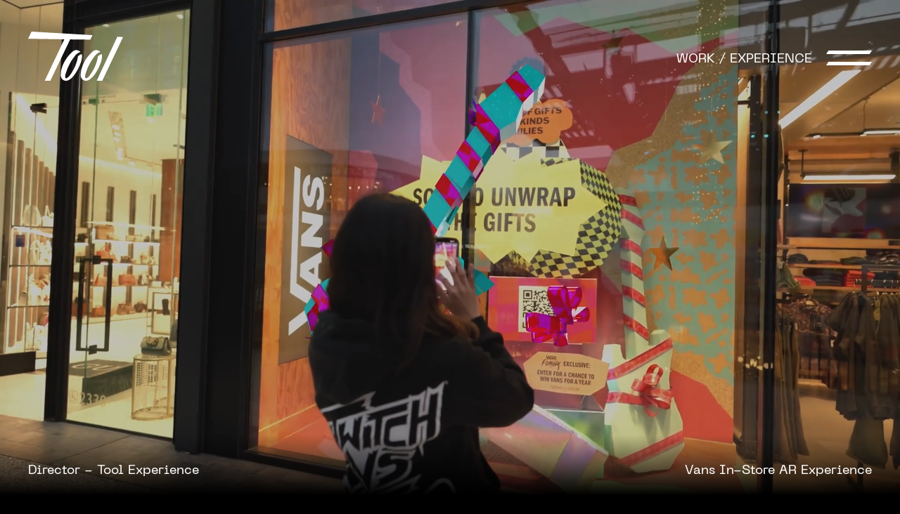

--- FILE ---
content_type: text/html; charset=UTF-8
request_url: https://toolofna.com/work/experience/vans-this-ties-us-together-holiday-ar-experience/
body_size: 17822
content:
<!--
 Site by: https://funkhaus.us
 Code by: Drew Baker, Austin Blanchard, Raffi Keklikian
-->
<!doctype html>
<html data-n-head-ssr lang="en" data-n-head="%7B%22lang%22:%7B%22ssr%22:%22en%22%7D%7D">
    <head>
        <title>Tool - Vans In-Store AR Experience</title><meta data-n-head="ssr" charset="utf-8"><meta data-n-head="ssr" name="viewport" content="width=device-width,initial-scale=1"><meta data-n-head="ssr" property="og:url" content="https://toolofna.com/work/experience/vans-this-ties-us-together-holiday-ar-experience/"><meta data-n-head="ssr" property="og:site_name" content="Tool"><meta data-n-head="ssr" property="og:type" content="website"><meta data-n-head="ssr" data-hid="twitter:card" property="twitter:card" content="summary_large_image"><meta data-n-head="ssr" data-hid="og:description" name="description" property="og:description" content="Helping Vans Scale AR Retail Windows"><meta data-n-head="ssr" data-hid="twitter:description" name="twitter:description" property="twitter:description" content="Helping Vans Scale AR Retail Windows"><meta data-n-head="ssr" data-hid="og:image" property="og:image" content="https://api.toolofna.com/wp-content/uploads/2023/04/Vans-In-Store-AR-Experience.jpg"><meta data-n-head="ssr" data-hid="og:title" property="og:title" content="Vans In-Store AR Experience"><link data-n-head="ssr" rel="icon" type="image/x-icon" href="/favicon.png"><link rel="preload" href="/_nuxt/a2e2b6f.js" as="script"><link rel="preload" href="/_nuxt/a94d0d8.js" as="script"><link rel="preload" href="/_nuxt/448a36a.js" as="script"><link rel="preload" href="/_nuxt/da42b00.js" as="script"><link rel="preload" href="/_nuxt/fbc95fe.js" as="script"><link rel="preload" href="/_nuxt/fde7ddf.js" as="script"><link rel="preload" href="/_nuxt/daf8ec9.js" as="script"><link rel="preload" href="/_nuxt/36f7c28.js" as="script"><link rel="preload" href="/_nuxt/87bcc70.js" as="script"><link rel="preload" href="/_nuxt/9ee70d2.js" as="script"><link rel="preload" href="/_nuxt/cddd74f.js" as="script"><link rel="preload" href="/_nuxt/980082e.js" as="script"><link rel="preload" href="/_nuxt/1eadffd.js" as="script"><style data-vue-ssr-id="44e936f8:0 7cb78fcc:0 359bdabc:0 2b86e6a4:0 2721f277:0 bd4316f8:0 fa7ff0ca:0 5c346d62:0 267aefd3:0 ed825652:0 6ad5e418:0 6043950a:0 21a62c4b:0 7956784f:0 05faec6c:0 70a97c2c:0 3798ccda:0 e51a500a:0 7dff6e5b:0 d0b80194:0 13979501:0 786022fb:0 dc6da666:0 37c115b8:0 268b58ae:0 86fe5262:0 292de744:0 07d7782c:0 15cf0610:0 17b7e6b3:0">body{margin:0;font-family:var(--font-primary);font-size:16px;-webkit-font-smoothing:antialiased;-moz-osx-font-smoothing:grayscale;font-feature-settings:"kern" 1,"kern";font-kerning:normal;color:var(--theme-color-text);background-color:var(--theme-color-background);transition:background-color .8s var(--easing-authentic-motion)}body.lock-scroll-true{overflow:hidden}::-moz-selection{color:var(--color-black);background:var(--color-white)}::selection{color:var(--color-black);background:var(--color-white)}h1,h2,h3,h4,h5{font-weight:400}a{text-decoration:none;color:inherit;transition:color .4s}button{-webkit-appearance:none;-moz-appearance:none;appearance:none;border:none;background-color:transparent;cursor:pointer;outline:0;margin:0}.title .line{display:block}.overlay{position:absolute;top:0;left:0;right:0;bottom:0;background:rgba(0,0,0,.3)}.footer{z-index:-100}.page{z-index:100}.panel-menu{z-index:200}.header{z-index:300}.panel-mailinglist{z-index:400}.page{position:relative;z-index:20;min-height:var(--unit-100vh);background-color:var(--theme-color-background);transition:background-color .8s var(--easing-authentic-motion)}.layout.has-footer .page{margin-bottom:380px;margin-bottom:var(--footer-height,380px)}#content{--unit-margin-large:60px;--unit-margin-small:20px;margin:35px auto;font-size:18px}#content .gutenberg-spacer{position:relative;margin:40px auto}#content .gutenberg-spacer.line:after{content:"";position:absolute;left:50%;top:0;bottom:0;width:1px;background-color:var(--color-white)}#content .gutenberg-quote .citation{font-size:14px}#content .gutenberg-paragraph+.gutenberg-heading{margin-top:var(--unit-margin-large)}#content>.wp-image+.gutenberg-columns{margin-top:-20px}#content .has-int-obs-effects{transition:-webkit-clip-path .5s var(--easing-authentic-motion);transition:clip-path .5s var(--easing-authentic-motion);transition:clip-path .5s var(--easing-authentic-motion),-webkit-clip-path .5s var(--easing-authentic-motion)}#content .has-int-obs-effects,#content .has-int-obs-effects.gutenberg-image,#content .has-int-obs-effects.gutenberg-list,#content .has-int-obs-effects.gutenberg-video,#content .has-int-obs-effects.image,#content .has-int-obs-effects.wp-image{-webkit-clip-path:inset(0 0 100% 0);clip-path:inset(0 0 100% 0)}#content .has-int-obs-effects.has-intersected{-webkit-clip-path:inset(0);clip-path:inset(0)}.has-image-prlx-effects{--parallax-value:var(--parallax-value,0)}.has-image-prlx-effects .wp-image,.has-image-prlx-effects.gutenberg-image,.has-image-prlx-effects.wp-image{overflow:hidden}.has-image-prlx-effects .background-color{opacity:.3}.has-image-prlx-effects .background-color,.has-image-prlx-effects .media{transition:opacity .4s ease-in-out,transform .1s ease-in-out!important;transform:translateY(calc(var(--parallax-value)*1px)) scale(1.15)}@media only screen and (max-width:1024px){.has-image-prlx-effects .background-color,.has-image-prlx-effects .media{transform:translateY(calc(var(--parallax-value)*.25px)) scale(1.15)}}.fade-enter,.fade-leave-to{opacity:0}.fade-enter-active,.fade-leave-active{transition:opacity .4s var(--easing-authentic-motion)}.page-fade-enter,.page-fade-leave-to{opacity:0}.page-fade-enter-active,.page-fade-leave-active{transition:opacity .8s var(--easing-authentic-motion),background-color .8s var(--easing-authentic-motion)}.slide-left-leave-to,.slide-right-enter{transform:translateX(-100%)}.slide-left-enter,.slide-right-leave-to{transform:translateX(100%)}.slide-left-enter-active,.slide-left-leave-active,.slide-right-enter-active,.slide-right-leave-active,.slide-up-enter-active,.slide-up-leave-active{transition:transform .4s var(--easing-authentic-motion)}.slide-up-enter{transform:translateY(100%)}.slide-up-enter-to,.slide-up-leave{transform:translateY(0)}.slide-up-leave-to{transform:translateY(-100%)}.slide-down-enter-active,.slide-down-leave-active{transition:transform .4s var(--easing-authentic-motion)}.slide-down-enter{transform:translateY(-100%)}.slide-down-enter-to,.slide-down-leave{transform:translateY(0)}.slide-down-leave-to{transform:translateY(-100%)}.custom-bio-enter-active,.custom-bio-leave-active{transition:transform .4s var(--easing-authentic-motion)}.custom-bio-enter{transform:translateY(100%)}.custom-bio-enter-to,.custom-bio-leave{transform:translateY(0)}.custom-bio-leave-to{transform:translateY(100%)}:root{--color-white:#fff;--color-grey:#f1f1f1;--color-black:#000;--color-dark-gray:#666;--color-tan:#cfccc6;--color-metal:#a9aea9;--color-teal:#688895;--color-red:#bf0e12;--color-orange:#cb9551;--unit-100vh:100vh;--unit-gap:40px;--unit-max-width:1800px;--font-primary:"Neue Machina",sans-serif;--font-secondary:"Nouvelle Grotesk",sans-serif;--footer-height:380px;--easing-authentic-motion:cubic-bezier(0.4,0,0.2,1)}@media only screen and (min-width:1800px){:root{--unit-gap:60px}}@media only screen and (max-width:1024px){:root{--footer-height:325px}}@media only screen and (max-width:750px){:root{--unit-gap:20px}}.theme-dark,:root{--theme-color-background:var(--color-black);--theme-color-text:var(--color-white);--theme-color-header-background:var(--color-black)}.theme-light{--theme-color-background:var(--color-grey);--theme-color-text:var(--color-black);--theme-color-header-background:var(--color-grey)}.theme-grey{--theme-color-background:var(--color-black);--theme-color-text:var(--color-metal);--theme-color-header-background:var(--color-black)}@font-face{font-family:"Nouvelle Grotesk";src:url(/_nuxt/fonts/NNNouvelleGrotesk-Thin.f5fff52.woff2) format("woff2"),url(/_nuxt/fonts/NNNouvelleGrotesk-Thin.b56a7e6.woff) format("woff");font-style:normal;font-weight:100;font-display:swap}@font-face{font-family:"Nouvelle Grotesk";src:url(/_nuxt/fonts/NNNouvelleGrotesk-ThinDiagonal.f006a15.woff2) format("woff2"),url(/_nuxt/fonts/NNNouvelleGrotesk-ThinDiagonal.c35daf1.woff) format("woff");font-style:italic;font-weight:100;font-display:swap}@font-face{font-family:"Nouvelle Grotesk";src:url(/_nuxt/fonts/NNNouvelleGrotesk-Normal.0a653bd.woff2) format("woff2"),url(/_nuxt/fonts/NNNouvelleGrotesk-Normal.d1d4622.woff) format("woff");font-style:normal;font-weight:400;font-display:swap}@font-face{font-family:"Nouvelle Grotesk";src:url(/_nuxt/fonts/NNNouvelleGrotesk-NormalDiagonal.f1f6467.woff2) format("woff2"),url(/_nuxt/fonts/NNNouvelleGrotesk-NormalDiagonal.49757c8.woff) format("woff");font-style:italic;font-weight:400;font-display:swap}@font-face{font-family:"Nouvelle Grotesk";src:url(/_nuxt/fonts/NNNouvelleGrotesk-Medium.e40c906.woff2) format("woff2"),url(/_nuxt/fonts/NNNouvelleGrotesk-Medium.9623b80.woff) format("woff");font-style:normal}@font-face{font-family:"Nouvelle Grotesk";src:url(/_nuxt/fonts/NNNouvelleGrotesk-MediumDiagonal.b5a349c.woff2) format("woff2"),url(/_nuxt/fonts/NNNouvelleGrotesk-MediumDiagonal.8b0b3f7.woff) format("woff");font-style:italic;font-display:swap}@font-face{font-family:"Nouvelle Grotesk";src:url(/_nuxt/fonts/NNNouvelleGrotesk-Bold.8e0b8c9.woff2) format("woff2"),url(/_nuxt/fonts/NNNouvelleGrotesk-Bold.90c1f22.woff) format("woff");font-style:normal;font-weight:700;font-display:swap}@font-face{font-family:"Nouvelle Grotesk";src:url(/_nuxt/fonts/NNNouvelleGrotesk-BoldDiagonal.9281a93.woff2) format("woff2"),url(/_nuxt/fonts/NNNouvelleGrotesk-BoldDiagonal.7aca6d8.woff) format("woff");font-style:italic;font-weight:700}@font-face{font-family:"Nouvelle Grotesk";src:url(/_nuxt/fonts/NNNouvelleGrotesk-Black.3292521.woff2) format("woff2"),url(/_nuxt/fonts/NNNouvelleGrotesk-Black.1681fed.woff) format("woff");font-style:normal;font-weight:900;font-display:swap}@font-face{font-family:"Nouvelle Grotesk";src:url(/_nuxt/fonts/NNNouvelleGrotesk-BlackDiagonal.9a39d3a.woff2) format("woff2"),url(/_nuxt/fonts/NNNouvelleGrotesk-BlackDiagonal.47bc055.woff) format("woff");font-style:italic;font-weight:900;font-display:swap}@font-face{font-family:"Neue Machina";src:url(/_nuxt/fonts/PPNeueMachina-PlainRegular.e3f13ef.woff2) format("woff2"),url(/_nuxt/fonts/PPNeueMachina-PlainRegular.4039a09.woff) format("woff");font-style:normal;font-weight:400;font-display:swap}@font-face{font-family:"Neue Machina";src:url(/_nuxt/fonts/PPNeueMachina-PlainRegularItalic.4af39ee.woff2) format("woff2"),url(/_nuxt/fonts/PPNeueMachina-PlainRegularItalic.2b78434.woff) format("woff");font-style:normal;font-style:italic;font-weight:400;font-display:swap}#video-player .controls{display:flex;flex-direction:row;justify-content:space-between;align-content:flex-start;align-items:flex-start;height:6em;transition:opacity .4s var(--easing-authentic-motion);left:0;right:0;flex-wrap:wrap;padding-bottom:15px}#video-player .play{opacity:1;transition:all .6s var(--easing-authentic-motion);padding-left:2px}#video-player .play .svg{width:27px;height:30px}#video-player .play .svg-pause{margin-left:-5px}#video-player .button{padding-top:0}#video-player .play-bar{padding:0 10px 0 3px;width:100%;flex:none;height:20px;order:-1}#video-player .progress{height:3px;background:hsla(0,0%,100%,.2);border:none}#video-player .button.volume{margin-left:auto;margin-right:5px;opacity:1;transition:all .6s var(--easing-authentic-motion)}#video-player .button.volume .svg{width:18px;height:18px}#video-player .button.fullscreen{opacity:1;transition:all .6s var(--easing-authentic-motion)}#video-player .button.fullscreen .svg{width:22px;height:22px}#video-player .loaded,#video-player .played,#video-player .playhead,#video-player .svg-playhead{height:2px}#video-player .svg-playhead{height:auto;opacity:0;padding:10px}@media only screen and (max-width:750px){#video-player .progress{height:3px}#video-player .controls{height:4.5em;left:0;right:0;padding:0}#video-player .play-bar{margin-right:auto}#video-player .button{box-sizing:border-box;height:calc(100% - 20px)}#video-player .button.fullscreen .svg{width:16px;height:16px}#video-player .button.volume .svg{margin:0 12px 0 auto;padding-right:0}#video-player .button.volume{display:inline;margin-right:0;padding-right:0}#video-player .button.volume .svg{width:13px;height:13px}#video-player .fullscreen{margin-left:0}#video-player .play{padding-bottom:0}#video-player .play .svg{width:16px;height:16px}#video-player .loaded,#video-player .played,#video-player .playhead,#video-player .svg-playhead{height:1px}}.nuxt-progress{position:fixed;top:0;left:0;right:0;height:3px;width:0;opacity:1;transition:width .1s,opacity .4s;background-color:#fff;z-index:999999}.nuxt-progress.nuxt-progress-notransition{transition:none}.nuxt-progress-failed{background-color:red}.layout-default{position:relative}.layout-default .waypoint-footer{position:relative;top:-50vh;height:1px}.layout-default .footer{opacity:0}.layout-default.scroll-at-bottom .footer{opacity:1}.wp-seo[data-v-77f6305f]{display:none}.global-header[data-v-7d9bc7b4]{--header-height:165px;color:var(--theme-color-text);position:fixed;top:0;left:0;width:100%;height:var(--header-height);transform:translateY(-100%);transition:transform .4s var(--easing-authentic-motion),height .4s var(--easing-authentic-motion);display:flex;flex-direction:row;justify-content:space-between;align-items:center;pointer-events:none}.global-header>[data-v-7d9bc7b4]{pointer-events:all}.global-header .logo-link[data-v-7d9bc7b4]{margin:0 0 0 var(--unit-gap)}.global-header .logo[data-v-7d9bc7b4]{height:70px;width:auto;transition:height .4s var(--easing-authentic-motion)}.global-header .logo path[data-v-7d9bc7b4]{fill:var(--theme-color-text);transition:fill .4s var(--easing-authentic-motion)}.global-header .breadcrumb[data-v-7d9bc7b4]{margin-left:auto;font-size:18px;display:inline-block;text-transform:uppercase;position:relative;top:2px;transition:color .4s var(--easing-authentic-motion)}.global-header .hamburger[data-v-7d9bc7b4]{margin:0 calc(var(--unit-gap) - 20px) 0 0;position:unset}.global-header .color[data-v-7d9bc7b4]{position:absolute;top:0;left:0;height:100%;width:100%;background-color:var(--theme-color-header-background);opacity:.95;z-index:-1;transform:translateY(-100%);transition:background-color .4s var(--easing-authentic-motion),transform .4s var(--easing-authentic-motion)}.global-header.show-color .color[data-v-7d9bc7b4]{transform:translateY(0)}.global-header.menu-opened[data-v-7d9bc7b4]{--theme-color-text:var(--color-white)}.global-header.size-small[data-v-7d9bc7b4]{--header-height:88px}.global-header.size-small .logo[data-v-7d9bc7b4]{height:48px}.global-header.is-active[data-v-7d9bc7b4]{transform:translateY(0)}@media(hover:hover){.global-header a.breadcrumb[data-v-7d9bc7b4]:hover{color:var(--color-red)}.global-header .logo-link:hover path[data-v-7d9bc7b4]{fill:var(--color-red)}}@media only screen and (max-width:750px){.global-header[data-v-7d9bc7b4]{--header-height:80px}.global-header .breadcrumb[data-v-7d9bc7b4]{font-size:14px}.global-header .hamburger[data-v-7d9bc7b4]{margin:0}.global-header .logo[data-v-7d9bc7b4],.global-header.size-small .logo[data-v-7d9bc7b4]{height:40px}}.global-hamburger[data-v-4441f051]{display:inline-block;padding:20px;cursor:pointer;transition:opacity .4s var(--easing-authentic-motion)}.global-hamburger .line[data-v-4441f051]{margin-bottom:11px;-webkit-clip-path:polygon(5% 0,100% 0,95% 100%,0 100%);clip-path:polygon(5% 0,100% 0,95% 100%,0 100%);background-color:var(--theme-color-text);height:5px;width:65px;transition:transform .4s var(--easing-authentic-motion),background-color .4s var(--easing-authentic-motion)}.global-hamburger .line[data-v-4441f051]:last-child{margin-bottom:0}.global-hamburger.is-opened .line-one[data-v-4441f051]{transform:translateX(-10px)}.global-hamburger.is-opened .line-two[data-v-4441f051]{transform:translateX(10px)}@media(hover:hover){.global-hamburger:hover .line-one[data-v-4441f051]{transform:translateX(-5px)}.global-hamburger:hover .line-two[data-v-4441f051]{transform:translateX(5px)}}@media only screen and (max-width:750px){.global-hamburger .line[data-v-4441f051]{margin-bottom:7px;width:42px;height:3px}.global-hamburger.is-opened .line-one[data-v-4441f051]{transform:translateX(-6px)}.global-hamburger.is-opened .line-two[data-v-4441f051]{transform:translateX(6px)}}.panel-menu[data-v-1b6bb050]{position:fixed;left:0;top:0;width:100%;height:100%;box-sizing:border-box;padding:100px 0;overflow:auto;display:flex;flex-direction:column;flex-wrap:nowrap;justify-content:flex-start;align-content:flex-start;align-items:flex-start;background-color:rgba(0,0,0,.95);transition:transform .5s var(--easing-authentic-motion)}.panel-menu.is-opened[data-v-1b6bb050]{transition:transform .4s var(--easing-authentic-motion)}.panel-menu.is-opened[data-v-1b6bb050] .connect-menu,.panel-menu.is-opened[data-v-1b6bb050] .connect-menu .menu-item .menu-link,.panel-menu.is-opened[data-v-1b6bb050] .main-menu .menu-item .menu-link{transform:translateY(0)}.panel-menu.slide-down-enter-active[data-v-1b6bb050] .main-menu .menu-item .menu-link{transform:translateY(125%)}.panel-menu.slide-down-enter-active[data-v-1b6bb050] .connect-menu,.panel-menu.slide-down-enter-active[data-v-1b6bb050] .connect-menu .menu-item .menu-link{transform:translateY(100px)}.panel-menu.slide-down-leave-to[data-v-1b6bb050] .connect-menu{overflow:hidden}.panel-menu .main-menu[data-v-1b6bb050]{padding:0 40px;margin:auto 0;display:flex;flex-direction:column;color:var(--color-white);list-style:none;text-align:left}.panel-menu .main-menu[data-v-1b6bb050] .menu-item{margin-right:auto;font-size:100px;text-transform:uppercase;line-height:1;overflow:hidden}.panel-menu .main-menu[data-v-1b6bb050] .menu-item.has-sub-menu.has-clicked{padding-bottom:0}.panel-menu .main-menu[data-v-1b6bb050] .menu-item .menu-link{display:block;transform:translateY(125%);cursor:pointer;padding:5px 0;transition:transform .4s var(--easing-authentic-motion),color .4s var(--easing-authentic-motion)}.panel-menu .main-menu[data-v-1b6bb050] .menu-item:first-of-type .menu-link{transition:transform .4s var(--easing-authentic-motion) .05s,color .4s var(--easing-authentic-motion)}.panel-menu .main-menu[data-v-1b6bb050] .menu-item:nth-of-type(2) .menu-link{transition:transform .4s var(--easing-authentic-motion) .1s,color .4s var(--easing-authentic-motion)}.panel-menu .main-menu[data-v-1b6bb050] .menu-item:nth-of-type(3) .menu-link{transition:transform .4s var(--easing-authentic-motion) .15s,color .4s var(--easing-authentic-motion)}.panel-menu .main-menu[data-v-1b6bb050] .menu-item:nth-of-type(4) .menu-link{transition:transform .4s var(--easing-authentic-motion) .2s,color .4s var(--easing-authentic-motion)}.panel-menu .main-menu[data-v-1b6bb050] .menu-item:nth-of-type(5) .menu-link{transition:transform .4s var(--easing-authentic-motion) .25s,color .4s var(--easing-authentic-motion)}.panel-menu .main-menu[data-v-1b6bb050] .menu-item:nth-of-type(6) .menu-link{transition:transform .4s var(--easing-authentic-motion) .3s,color .4s var(--easing-authentic-motion)}.panel-menu .main-menu[data-v-1b6bb050] .menu-item:nth-of-type(7) .menu-link{transition:transform .4s var(--easing-authentic-motion) .35s,color .4s var(--easing-authentic-motion)}.panel-menu .main-menu[data-v-1b6bb050] .menu-item:nth-of-type(8) .menu-link{transition:transform .4s var(--easing-authentic-motion) .4s,color .4s var(--easing-authentic-motion)}.panel-menu .main-menu[data-v-1b6bb050] .menu-item:nth-of-type(9) .menu-link{transition:transform .4s var(--easing-authentic-motion) .45s,color .4s var(--easing-authentic-motion)}.panel-menu .main-menu[data-v-1b6bb050] .menu-item:nth-of-type(10) .menu-link{transition:transform .4s var(--easing-authentic-motion) .5s,color .4s var(--easing-authentic-motion)}.panel-menu .main-menu[data-v-1b6bb050] .sub-menu{margin:0;padding:0;max-height:0;list-style:none;display:flex;flex-direction:column;overflow:hidden;transition:max-height .4s var(--easing-authentic-motion)}.panel-menu .main-menu[data-v-1b6bb050] .sub-menu .menu-item{font-size:100px;line-height:1;overflow:visible;transition:color .4s var(--easing-authentic-motion)}.panel-menu .main-menu[data-v-1b6bb050] .sub-menu .menu-item .menu-link{transform:none;color:var(--color-white);transition:color .4s var(--easing-authentic-motion)}.panel-menu .main-menu.sub-opened[data-v-1b6bb050]>.menu-item:not(.has-clicked){color:#333}.panel-menu .connect-menu[data-v-1b6bb050]{position:fixed;bottom:35px;right:30px;display:flex;margin:0;padding:0;list-style:none;color:var(--color-white)}.panel-menu .connect-menu[data-v-1b6bb050] .menu-item{margin-right:auto;margin-left:30px;font-size:25px;line-height:1;text-transform:uppercase;position:relative;z-index:20}.panel-menu .connect-menu[data-v-1b6bb050] .menu-item .menu-link{display:block;transform:translateY(100%);transition:transform .4s var(--easing-authentic-motion),color .4s var(--easing-authentic-motion)}.panel-menu .connect-menu[data-v-1b6bb050] .menu-item .sub-menu{margin:0;padding:0 0 45px;list-style:none;position:absolute;bottom:0;right:0;z-index:-1}.panel-menu .connect-menu[data-v-1b6bb050] .menu-item .sub-menu .menu-item{margin:0 0 10px;text-align:right;position:relative;overflow:hidden;transition:max-height .8s var(--easing-authentic-motion)}.panel-menu .connect-menu[data-v-1b6bb050] .menu-item .sub-menu .menu-item .menu-link{transform:translateY(100%);transition:color .4s var(--easing-authentic-motion),transform .4s var(--easing-authentic-motion)}.panel-menu[data-v-1b6bb050] .main-menu .menu-item.has-clicked{opacity:1}.panel-menu[data-v-1b6bb050] .main-menu .menu-item.has-clicked .menu-label{color:#cb9551}.panel-menu[data-v-1b6bb050] .main-menu .menu-item.has-clicked .menu-item{opacity:1}.panel-menu[data-v-1b6bb050] .main-menu .menu-item.has-clicked .sub-menu{max-height:500px}@media(hover:hover){.panel-menu[data-v-1b6bb050] .connect-menu .menu-item:hover:not(.has-sub-menu) .menu-link,.panel-menu[data-v-1b6bb050] .main-menu .menu-item:hover,.panel-menu[data-v-1b6bb050] .sub-menu .menu-item:hover .menu-link{color:#cb9551}.panel-menu[data-v-1b6bb050] .connect-menu .menu-item:hover.has-sub-menu .sub-menu .menu-item .menu-link{transform:translateY(0)}}@media only screen and (max-width:1024px){.panel-menu[data-v-1b6bb050]{padding-bottom:30px}.panel-menu[data-v-1b6bb050] .main-menu .menu-item.has-clicked .sub-menu{max-height:350px}.panel-menu.slide-down-enter-active[data-v-1b6bb050] .connect-menu .menu-item .menu-link{transform:translateY(200px)}.panel-menu.slide-down-leave-to[data-v-1b6bb050] .connect-menu{overflow:visible}.panel-menu.slide-down-leave-to[data-v-1b6bb050] .connect-menu .menu-item .menu-link{transform:translateY(100px)}.panel-menu.is-opened[data-v-1b6bb050] .connect-menu,.panel-menu.is-opened[data-v-1b6bb050] .connect-menu .menu-item.has-sub-menu .menu-item{transform:translateY(0)}.panel-menu.is-opened.slide-down-enter-active[data-v-1b6bb050] .connect-menu .menu-item.has-sub-menu .menu-item{transform:translateY(100px)}.panel-menu .main-menu[data-v-1b6bb050]{padding:0 20px}.panel-menu .main-menu[data-v-1b6bb050] .menu-item{font-size:54px;line-height:1.1}.panel-menu .main-menu[data-v-1b6bb050] .sub-menu .menu-item{font-size:54px;margin-bottom:5px}.panel-menu .main-menu[data-v-1b6bb050] .sub-menu .menu-item:first-child{margin-top:0}.panel-menu .main-menu[data-v-1b6bb050] .sub-menu .menu-item:last-child{margin-bottom:0}.panel-menu .connect-menu[data-v-1b6bb050]{position:relative;flex-direction:column;right:auto;bottom:0;width:100%}.panel-menu .connect-menu[data-v-1b6bb050] .menu-item{margin:0 0 8px 20px;max-width:calc(100% - 80px);overflow:hidden}.panel-menu .connect-menu[data-v-1b6bb050] .menu-item.has-sub-menu{overflow:hidden}.panel-menu .connect-menu[data-v-1b6bb050] .menu-item.has-sub-menu>.menu-link{display:none}.panel-menu .connect-menu[data-v-1b6bb050] .menu-item.has-sub-menu .menu-item{transform:translateY(100px);transition:transform .8s var(--easing-authentic-motion)}.panel-menu .connect-menu[data-v-1b6bb050] .menu-item:last-child{margin-bottom:0;max-width:unset}.panel-menu .connect-menu[data-v-1b6bb050] .menu-item .sub-menu{position:relative;padding:0;z-index:0;display:block}.panel-menu .connect-menu[data-v-1b6bb050] .menu-item .sub-menu .menu-item{text-align:left;margin:0 0 10px;display:inline-block;max-height:100%;overflow:visible;font-size:15px;padding-right:10px}.panel-menu .connect-menu[data-v-1b6bb050] .menu-item .sub-menu .menu-item .menu-link{transform:translateY(0)}.panel-menu .connect-menu.connect-has-interacted[data-v-1b6bb050] .sub-menu{opacity:1;max-height:100%}.panel-menu .connect-menu.connect-has-interacted[data-v-1b6bb050] .sub-menu .menu-item{max-height:100%}}.menu-projects[data-v-c6da7a44]{padding:0 var(--unit-gap);margin:163px 0 25px}.menu-projects .menu[data-v-c6da7a44]{margin:0;padding:0;list-style:none}.menu-projects[data-v-c6da7a44] .menu-item{margin-right:20px;overflow:hidden;display:inline-block}.menu-projects[data-v-c6da7a44] .menu-item:last-child{margin-right:0}.menu-projects[data-v-c6da7a44] .menu-item:first-of-type .menu-link{transition:transform .4s var(--easing-authentic-motion) .05s,opacity .4s var(--easing-authentic-motion)}.menu-projects[data-v-c6da7a44] .menu-item:nth-of-type(2) .menu-link{transition:transform .4s var(--easing-authentic-motion) .1s,opacity .4s var(--easing-authentic-motion)}.menu-projects[data-v-c6da7a44] .menu-item:nth-of-type(3) .menu-link{transition:transform .4s var(--easing-authentic-motion) .15s,opacity .4s var(--easing-authentic-motion)}.menu-projects[data-v-c6da7a44] .menu-item:nth-of-type(4) .menu-link{transition:transform .4s var(--easing-authentic-motion) .2s,opacity .4s var(--easing-authentic-motion)}.menu-projects[data-v-c6da7a44] .menu-item:nth-of-type(5) .menu-link{transition:transform .4s var(--easing-authentic-motion) .25s,opacity .4s var(--easing-authentic-motion)}.menu-projects[data-v-c6da7a44] .menu-item:nth-of-type(6) .menu-link{transition:transform .4s var(--easing-authentic-motion) .3s,opacity .4s var(--easing-authentic-motion)}.menu-projects[data-v-c6da7a44] .menu-item:nth-of-type(7) .menu-link{transition:transform .4s var(--easing-authentic-motion) .35s,opacity .4s var(--easing-authentic-motion)}.menu-projects[data-v-c6da7a44] .menu-item:nth-of-type(8) .menu-link{transition:transform .4s var(--easing-authentic-motion) .4s,opacity .4s var(--easing-authentic-motion)}.menu-projects[data-v-c6da7a44] .menu-item:nth-of-type(9) .menu-link{transition:transform .4s var(--easing-authentic-motion) .45s,opacity .4s var(--easing-authentic-motion)}.menu-projects[data-v-c6da7a44] .menu-item:nth-of-type(10) .menu-link{transition:transform .4s var(--easing-authentic-motion) .5s,opacity .4s var(--easing-authentic-motion)}.menu-projects[data-v-c6da7a44] .menu-link{display:inline-block;font-size:20px;line-height:1.3;opacity:.4;transform:translateY(100%)}.menu-projects[data-v-c6da7a44] .menu-link.active-link{opacity:1}.menu-projects.has-intersected[data-v-c6da7a44] .menu-link{transform:translate(0)}@media(hover:hover){.menu-projects[data-v-c6da7a44] .menu-link:hover{opacity:1}}@media only screen and (max-width:750px){.menu-projects[data-v-c6da7a44]{margin-top:100px;display:block}.menu-projects[data-v-c6da7a44] .menu-item{margin-right:0;margin-bottom:3px;display:block}.menu-projects[data-v-c6da7a44] .menu-link{font-size:18px}}.page-project-detail[data-v-46c357b1]{color:var(--color-white);overflow:hidden}.page-project-detail .panel-top[data-v-46c357b1]{position:fixed;top:0;width:100%;height:var(--unit-100vh);height:-webkit-fill-available;z-index:-1}.page-project-detail .close[data-v-46c357b1]{position:absolute;z-index:20;top:15px;padding:20px;left:50%;transform:translateX(-50%);transform-origin:center center;cursor:pointer;width:15px;height:auto;opacity:0;transition:opacity .4s var(--easing-authentic-motion),transform .4s var(--easing-authentic-motion)}.page-project-detail .close path[data-v-46c357b1]{stroke:var(--color-white);transition:stroke .4s var(--easing-authentic-motion)}.page-project-detail figure.image[data-v-46c357b1]{position:absolute;top:50%;left:50%;width:100%;height:100%;z-index:30;transition:height 1s var(--easing-authentic-motion),width 1s var(--easing-authentic-motion),opacity 1s var(--easing-authentic-motion);transform:translate(-50%,-50%)}.page-project-detail .stage[data-v-46c357b1]{position:absolute;top:100px;bottom:100px;right:var(--unit-gap);left:var(--unit-gap);z-index:10;opacity:0;transition:opacity 1s var(--easing-authentic-motion)}.page-project-detail .play[data-v-46c357b1]{width:70px;height:auto;position:absolute;top:50%;left:50%;z-index:30;transform:translate(-50%,-50%);transition:opacity .4s var(--easing-authentic-motion);cursor:pointer}.page-project-detail .video-credits[data-v-46c357b1]{position:absolute;bottom:0;left:0;width:100%;z-index:30}.page-project-detail .panel-bottom[data-v-46c357b1]{margin-top:var(--unit-100vh);background-color:var(--color-black);min-height:100%;overflow:hidden}.page-project-detail .list-tags[data-v-46c357b1]{margin:35px 0}.page-project-detail .section-press-links[data-v-46c357b1]{margin:40px auto}.page-project-detail .spacer[data-v-46c357b1]{position:relative;margin:40px auto}.page-project-detail .spacer[data-v-46c357b1]:after{content:"";position:absolute;left:50%;top:0;bottom:0;width:1px;background-color:var(--color-white)}.page-project-detail.is-active .close[data-v-46c357b1]{opacity:1}.page-project-detail.is-active figure.image[data-v-46c357b1]{opacity:0;pointer-events:none;transition:height 1s var(--easing-authentic-motion),width 1s var(--easing-authentic-motion),opacity 1s var(--easing-authentic-motion) .8s}.page-project-detail.is-active .stage[data-v-46c357b1]{opacity:1}.page-project-detail.is-active .play[data-v-46c357b1]{opacity:0;pointer-events:none}@media(hover:hover){.page-project-detail .close[data-v-46c357b1]:hover{transform:rotate(180deg) translateX(50%)}.page-project-detail .close:hover path[data-v-46c357b1]{stroke:var(--color-red)}}@media only screen and (max-width:750px){.page-project-detail .panel-bottom[data-v-46c357b1]{margin-top:90vh}.page-project-detail .close[data-v-46c357b1]{top:70px}}.wp-image[data-v-8bf26874]{margin:0;width:100%}.wp-image .sizer[data-v-8bf26874]{position:relative;z-index:0}.wp-image .background-color[data-v-8bf26874]{opacity:.2;z-index:0}.wp-image .background-color[data-v-8bf26874],.wp-image .media[data-v-8bf26874]{width:100%;height:100%;position:absolute;top:0;left:0}.wp-image .media[data-v-8bf26874]{opacity:0;transition:opacity .4s ease-in-out,transform .1s ease-in-out;z-index:10}.wp-image .media-video[data-v-8bf26874]{z-index:20;opacity:0}.wp-image .caption[data-v-8bf26874]{display:none}.wp-image.mode-cover[data-v-8bf26874],.wp-image.mode-fullbleed[data-v-8bf26874],.wp-image.mode-intrinsic-ratio[data-v-8bf26874]{position:relative}.wp-image.mode-cover .sizer[data-v-8bf26874],.wp-image.mode-fullbleed .sizer[data-v-8bf26874]{width:100%;height:100%;top:0;left:0;position:absolute}.wp-image.object-fit-cover .media[data-v-8bf26874]{-o-object-fit:cover;object-fit:cover}.wp-image.object-fit-contain .media[data-v-8bf26874]{-o-object-fit:contain;object-fit:contain}.wp-image.has-loaded .media-image[data-v-8bf26874],.wp-image.is-playing .media-video[data-v-8bf26874]{opacity:1}.wp-image.is-svg .media[data-v-8bf26874]{-o-object-fit:contain;object-fit:contain;position:relative;height:auto;width:100%}.wp-image.has-error .media[data-v-8bf26874]{opacity:1}.wp-image.has-error.has-image-error .media-image[data-v-8bf26874],.wp-image.has-error.has-video-error .media-video[data-v-8bf26874]{opacity:0}.wp-image .scrim[data-v-8bf26874]{position:absolute;top:0;left:0;z-index:30;width:100%;height:100%;background-color:transparent}.video-stage{position:relative}.video-stage>.iframe{opacity:0;display:block;transition:opacity .4s var(--easing-authentic-motion)}.video-stage .slot{overflow:hidden}.video-stage.has-loaded>.iframe{opacity:1}.video-stage.mode-css>.iframe{position:absolute;top:0;left:0;height:100%;width:100%}.video-player[data-v-7cfd8aa3]{--unit-height:100%;z-index:0;font-size:10px;line-height:normal;opacity:0;transition:opacity 125ms ease-out;width:100%;height:100%;height:var(--unit-height,100%);display:flex;flex-direction:column;flex-wrap:nowrap;justify-content:center;align-content:center;align-items:center}.video-player .player[data-v-7cfd8aa3],.video-player[data-v-7cfd8aa3]{position:relative}.video-player .iframe[data-v-7cfd8aa3]{z-index:10;z-index:0}.video-player .iframe[data-v-7cfd8aa3],.video-player .target[data-v-7cfd8aa3]{position:absolute;width:100%;height:100%;top:0;left:0}.video-player .target[data-v-7cfd8aa3]{z-index:10}.video-player .svg[data-v-7cfd8aa3]{display:block}.video-player .svg path[data-v-7cfd8aa3]{fill:#fff;fill:var(--color-video-player,#fff)}.video-player .button[data-v-7cfd8aa3]{border:none;margin:0;padding:0;width:auto;overflow:visible;background:0 0;color:inherit;font:inherit;line-height:normal;font-smoothing:inherit;-webkit-appearance:none;-moz-appearance:none;appearance:none;cursor:pointer;box-sizing:border-box;display:flex;flex-direction:row;flex-wrap:nowrap;justify-content:center;align-content:center;align-items:center}.video-player .button[data-v-7cfd8aa3]:focus{outline:0}.video-player .controls[data-v-7cfd8aa3]{position:absolute;bottom:0;left:1em;right:1em;height:5em;z-index:20;display:flex;align-items:flex-end;padding:0 20px;transition:opacity 125ms ease-out}.video-player .play[data-v-7cfd8aa3]{height:100%;padding:1em;min-width:4em;text-align:center}.video-player .svg-play[data-v-7cfd8aa3]{display:block}.video-player .svg-pause[data-v-7cfd8aa3]{width:10px;display:none}.video-player .play-bar[data-v-7cfd8aa3]{flex:1;position:relative;height:100%;box-sizing:border-box;display:flex;flex-direction:row;flex-wrap:nowrap;justify-content:center;align-content:center;align-items:center}.video-player .progress[data-v-7cfd8aa3]{flex:1;position:relative;border:.1em solid #fff;border:.1em solid var(--color-video-player,#fff);box-sizing:border-box;cursor:pointer;height:.8em}.video-player .loaded[data-v-7cfd8aa3]{transition:width 175ms cubic-bezier(.18,0,.07,1);opacity:.6;width:40%}.video-player .loaded[data-v-7cfd8aa3],.video-player .played[data-v-7cfd8aa3]{position:absolute;background-color:#fff;background-color:var(--color-video-player,#fff);height:.6em}.video-player .played[data-v-7cfd8aa3]{width:20%}.video-player .playhead[data-v-7cfd8aa3]{position:absolute;left:0;top:50%;height:1.4em;padding:.5em;transform:translate(-50%,-50%)}.video-player .volume[data-v-7cfd8aa3]{height:100%;max-width:3.4em;padding:.5em;margin-left:.5em}.video-player .svg-sound-on[data-v-7cfd8aa3]{display:none}.video-player .svg-sound-off[data-v-7cfd8aa3]{display:block}.video-player .fullscreen[data-v-7cfd8aa3]{height:100%;padding:.5em;margin-right:.5em}.video-player.has-loaded[data-v-7cfd8aa3]{opacity:1}.video-player.is-playing .svg-play[data-v-7cfd8aa3]{display:none}.video-player.is-muted .svg-sound-on[data-v-7cfd8aa3],.video-player.is-playing .svg-pause[data-v-7cfd8aa3]{display:block}.video-player.is-muted .svg-sound-off[data-v-7cfd8aa3]{display:none}.video-player.is-scrubbing .progress[data-v-7cfd8aa3],.video-player.is-scrubbing[data-v-7cfd8aa3]{cursor:-webkit-grabbing;cursor:grabbing}.video-player.default-controls .controls[data-v-7cfd8aa3],.video-player.default-controls .target[data-v-7cfd8aa3]{display:none}.video-player[data-v-7cfd8aa3]:-webkit-full-screen{background-color:#000;height:100%;position:fixed;top:0;left:0;width:100%}.video-player[data-v-7cfd8aa3]:-ms-fullscreen{background-color:#000;height:100%;position:fixed;top:0;left:0;width:100%}.video-player.is-fullscreen[data-v-7cfd8aa3],.video-player[data-v-7cfd8aa3]:fullscreen{background-color:#000;height:100%;position:fixed;top:0;left:0;width:100%}.video-player.mode-css[data-v-7cfd8aa3]{position:absolute}.video-player.mode-fit-to-parent .player[data-v-7cfd8aa3]{position:absolute;top:0;left:0;height:100%;width:100%}@media(hover:hover){.video-player.is-playing .controls[data-v-7cfd8aa3]{opacity:0}.video-player:hover .controls[data-v-7cfd8aa3]{opacity:1}}@media only screen and (max-width:750px){.video-player .volume[data-v-7cfd8aa3]{display:none}.video-player .fullscreen[data-v-7cfd8aa3]{margin-left:.5em}}.video-credits[data-v-407f73c2]{min-height:100px;padding:0 var(--unit-gap);box-sizing:border-box;background:linear-gradient(180deg,transparent,#000 85%,#000);display:flex;flex-direction:row;flex-wrap:nowrap;justify-content:flex-end;align-content:center;align-items:center}.video-credits .text[data-v-407f73c2]{padding:0;margin:0 0 0 20px;font-size:18px;line-height:1.3}.video-credits .title[data-v-407f73c2]{margin-left:0}.video-credits .title[data-v-407f73c2] .line{display:inline-block;margin-left:20px}.video-credits .talent[data-v-407f73c2]{margin:0 auto 0 0}.video-credits a[data-v-407f73c2]:hover{color:var(--color-red)}@media only screen and (max-width:750px){.video-credits[data-v-407f73c2]{display:flex;flex-direction:column;flex-wrap:wrap;justify-content:flex-start;align-content:flex-start;align-items:flex-start;padding-bottom:var(--unit-gap)}.video-credits .text[data-v-407f73c2]{margin:10px 0 0;display:block}.video-credits .talent[data-v-407f73c2]{order:10}.video-credits .title[data-v-407f73c2] .line{margin:10px 0 0;display:block}.video-credits .title[data-v-407f73c2] .line-1{margin-top:0}}.list-tags[data-v-6f957af6]{color:var(--color-white);font-size:18px;margin:0 auto;padding:0 var(--unit-gap);text-align:center;list-style:none}.list-tags .prompt-item[data-v-6f957af6]{color:#666}.list-tags .list-item[data-v-6f957af6]{display:inline-block;margin:0 8px}@media(hover:hover){.list-tags .link[data-v-6f957af6]:hover{color:var(--color-red)}}.wp-gutenberg[data-v-30e6630f]{--unit-margin-large:40px;--unit-margin-small:20px;--unit-gutter:var(--unit-gap,40px);--unit-max-width-large:1400px;--unit-max-width-medium:1080px;--unit-max-width-small:800px;margin:var(--unit-margin-small) auto;display:flow-root}.wp-gutenberg>.gutenberg-block[data-v-30e6630f]{margin:var(--unit-margin-large) auto;max-width:var(--unit-max-width-large);padding:0 var(--unit-gutter);box-sizing:border-box}.wp-gutenberg>.gutenberg-block[data-v-30e6630f]:first-child{margin-top:0}.wp-gutenberg>.gutenberg-block[data-v-30e6630f]:last-child{margin-bottom:0}.wp-gutenberg .gutenberg-heading[data-v-30e6630f]{margin:var(--unit-margin-small) auto;max-width:var(--unit-max-width-small);line-height:1.2}.wp-gutenberg .gutenberg-heading.align-center[data-v-30e6630f]{max-width:var(--unit-max-width-medium)}.wp-gutenberg .gutenberg-heading.is-h1[data-v-30e6630f]{font-size:80px}.wp-gutenberg .gutenberg-heading.is-h2[data-v-30e6630f]{font-size:60px}.wp-gutenberg .gutenberg-heading.is-h3[data-v-30e6630f]{font-size:32px}.wp-gutenberg .gutenberg-heading.is-h4[data-v-30e6630f]{font-size:24px}@media only screen and (max-width:750px){.wp-gutenberg .gutenberg-heading.is-h1[data-v-30e6630f]{font-size:60px}.wp-gutenberg .gutenberg-heading.is-h2[data-v-30e6630f]{font-size:32px}.wp-gutenberg .gutenberg-heading.is-h3[data-v-30e6630f]{font-size:24px}.wp-gutenberg .gutenberg-heading.is-h4[data-v-30e6630f]{font-size:18px}}.wp-gutenberg .gutenberg-list[data-v-30e6630f],.wp-gutenberg .gutenberg-paragraph[data-v-30e6630f]{margin:var(--unit-margin-small) auto;max-width:var(--unit-max-width-small);line-height:1.4}.wp-gutenberg .gutenberg-list[data-v-30e6630f]{margin-left:2ch;padding:0 calc(var(--unit-gutter)*2)}.wp-gutenberg .gutenberg-columns[data-v-30e6630f] .gutenberg-column{padding:0 var(--unit-margin-small);box-sizing:border-box}.wp-gutenberg .gutenberg-columns[data-v-30e6630f] .gutenberg-column .gutenberg-block{padding:0}.wp-gutenberg .gutenberg-columns.has-intersected[data-v-30e6630f] .gutenberg-image{-webkit-clip-path:inset(0)!important;clip-path:inset(0)!important}@media only screen and (max-width:750px){.wp-gutenberg .gutenberg-columns[data-v-30e6630f] .gutenberg-column{margin-bottom:var(--unit-margin-small);padding:0}.wp-gutenberg .gutenberg-columns[data-v-30e6630f] .gutenberg-column:last-child{margin-bottom:0}.wp-gutenberg .gutenberg-columns[data-v-30e6630f] .gutenberg-column.column-empty{display:none}}.wp-gutenberg .gutenberg-gallery[data-v-30e6630f]{--half-margin:calc(var(--unit-margin-small)/2);padding:0 var(--half-margin)}.wp-gutenberg .gutenberg-gallery.mode-masonry[data-v-30e6630f] .column{box-sizing:border-box;padding:0 var(--half-margin)}.wp-gutenberg .gutenberg-gallery.mode-masonry[data-v-30e6630f] .image{margin:var(--unit-margin-small) 0}.wp-gutenberg .gutenberg-gallery.mode-masonry[data-v-30e6630f] .image:first-child{margin-top:0}.wp-gutenberg .gutenberg-gallery.mode-masonry[data-v-30e6630f] .image:last-child{margin-bottom:0}.wp-gutenberg .gutenberg-gallery.mode-cropped[data-v-30e6630f] .image{margin-bottom:var(--unit-margin-small);padding:0 var(--half-margin);box-sizing:border-box}@media only screen and (max-width:750px){.wp-gutenberg .gutenberg-gallery.mode-cropped[data-v-30e6630f] .image,.wp-gutenberg .gutenberg-gallery.mode-masonry[data-v-30e6630f] .column{padding:0}}.wp-gutenberg .gutenberg-quote[data-v-30e6630f]{max-width:var(--unit-max-width-medium);text-align:center}.wp-gutenberg .gutenberg-quote[data-v-30e6630f] p{margin:var(--unit-margin-small) auto;font-size:32px;line-height:1.4}.wp-gutenberg .gutenberg-quote[data-v-30e6630f] p:first-child,.wp-gutenberg .gutenberg-quote[data-v-30e6630f] p:last-of-type{margin-top:0}.wp-gutenberg .gutenberg-quote[data-v-30e6630f] .citation{font-size:14px;margin-top:-1.5em;font-weight:500}.wp-gutenberg .gutenberg-cover[data-v-30e6630f]{max-width:100%;padding:0;height:70vh;min-height:400px}.wp-gutenberg .gutenberg-spacer[data-v-30e6630f]{margin:0 auto}.wp-gutenberg .gutenberg-freeform[data-v-30e6630f] img{width:100vw;transform:translateX(-50%);height:auto;display:block;margin:var(--unit-margin-small) auto var(--unit-margin-small) 50%;max-width:var(--unit-max-width-large);padding:0 var(--unit-gutter);box-sizing:border-box;max-height:80vh;-o-object-fit:contain;object-fit:contain}.wp-gutenberg .gutenberg-freeform[data-v-30e6630f] h1,.wp-gutenberg .gutenberg-freeform[data-v-30e6630f] h2,.wp-gutenberg .gutenberg-freeform[data-v-30e6630f] h3,.wp-gutenberg .gutenberg-freeform[data-v-30e6630f] h4,.wp-gutenberg .gutenberg-freeform[data-v-30e6630f] h5,.wp-gutenberg .gutenberg-freeform[data-v-30e6630f] h6{max-width:var(--unit-max-width-medium);margin:var(--unit-margin-small) auto}.wp-gutenberg .gutenberg-freeform[data-v-30e6630f] p{max-width:var(--unit-max-width-small);margin:var(--unit-margin-small) auto}.wp-gutenberg .gutenberg-freeform[data-v-30e6630f] :first-child{margin-top:0}.wp-gutenberg .gutenberg-freeform[data-v-30e6630f] :last-child{margin-bottom:0}.gutenberg-columns[data-v-de35aef8]{display:flex;width:100%}.gutenberg-columns .gutenberg-column[data-v-de35aef8]:first-child{padding-left:0}.gutenberg-columns .gutenberg-column[data-v-de35aef8]:last-child{padding-right:0}@media only screen and (max-width:750px){.gutenberg-columns[data-v-de35aef8]{display:block}.gutenberg-columns .gutenberg-column[data-v-de35aef8]{flex-basis:1;padding:0}}.gutenberg-column[data-v-17d4770a]{flex-basis:0;flex-basis:var(--flex-basis,0);flex-grow:1;display:flex;flex-direction:column;flex-wrap:nowrap;justify-content:flex-start;align-content:stretch;align-items:stretch}.gutenberg-column[data-v-17d4770a]>*{width:100%}.gutenberg-column.vertical-alignment-top[data-v-17d4770a]{justify-content:flex-start}.gutenberg-column.vertical-alignment-center[data-v-17d4770a]{justify-content:center}.gutenberg-column.vertical-alignment-bottom[data-v-17d4770a]{justify-content:flex-end}.gutenberg-column .gutenberg-columns+.gutenberg-columns[data-v-17d4770a]{margin-top:0}.gutenberg-column>.wp-gutenberg[data-v-17d4770a]{margin:0}.gutenberg-paragraph.align-left[data-v-1f6722a0]{text-align:left}.gutenberg-paragraph.align-center[data-v-1f6722a0]{text-align:center}.gutenberg-paragraph.align-right[data-v-1f6722a0]{text-align:right}.gutenberg-paragraph.has-drop-cap[data-v-1f6722a0]:first-letter{float:left;font-size:3em;padding-top:.15em;padding-right:.15em}.gutenberg-image[data-v-135ff922]{width:100%}.gutenberg-image.align-center[data-v-135ff922],.gutenberg-image[data-v-135ff922]{margin-right:auto;margin-left:auto}.gutenberg-image.align-left[data-v-135ff922]{margin-left:0;margin-right:auto}.gutenberg-image.align-right[data-v-135ff922]{margin-left:auto;margin-right:0}.gutenberg-image.size-full[data-v-135ff922],.gutenberg-image.size-large[data-v-135ff922]{max-width:100%}.gutenberg-image.size-medium[data-v-135ff922]{max-width:50%}.gutenberg-image.size-thumbnail[data-v-135ff922]{max-width:25%}@media only screen and (max-width:750px){.gutenberg-image.size-medium[data-v-135ff922],.gutenberg-image.size-thumbnail[data-v-135ff922],.gutenberg-image[data-v-135ff922]{max-width:100%}}.gutenberg-heading[data-v-6db7e070]{font-weight:400}.gutenberg-heading.align-left[data-v-6db7e070]{text-align:left}.gutenberg-heading.align-center[data-v-6db7e070]{text-align:center}.gutenberg-heading.align-right[data-v-6db7e070]{text-align:right}.section-awards-list[data-v-ea3147d0]{color:var(--color-orange);padding:0 var(--unit-gap);max-width:1400px;margin:0 auto;box-sizing:border-box;line-height:1.2}.section-awards-list .section-title[data-v-ea3147d0]{margin:0 0 40px;display:block;font-size:60px;line-height:1.25;text-align:center}.section-awards-list .list[data-v-ea3147d0]{display:block;list-style:none;margin:0;padding:0;font-size:32px;-moz-column-count:2;column-count:2;grid-column-gap:40px;-moz-column-gap:40px;column-gap:40px}.section-awards-list .item[data-v-ea3147d0]{display:inline-block;page-break-after:all;-moz-column-break-after:all;break-after:all;margin-bottom:50px}@media only screen and (max-width:750px){.section-awards-list .section-title[data-v-ea3147d0]{margin-bottom:35px;font-size:32px}.section-awards-list .list[data-v-ea3147d0]{-moz-column-count:1;column-count:1;font-size:25px}.section-awards-list .item[data-v-ea3147d0]{margin-bottom:35px}}.section-related-projects[data-v-3bd6a2c8]{padding-bottom:var(--unit-gap)}.section-related-projects .title[data-v-3bd6a2c8]{font-size:25px;padding:35px var(--unit-gap);margin:0;position:relative;width:100%;display:flex;flex-direction:row;flex-wrap:nowrap;justify-content:flex-start;align-content:flex-start;align-items:center}.section-related-projects .title[data-v-3bd6a2c8]:after{content:"";border-bottom:1px solid var(--color-white);flex-grow:1;margin-left:20px}.section-related-projects .grid[data-v-3bd6a2c8]{padding:0 calc(var(--unit-gap) - 10px);display:flex;flex-direction:row;flex-wrap:wrap;justify-content:space-between;align-content:flex-start;align-items:flex-start}.section-related-projects .block[data-v-3bd6a2c8]{width:calc(50% - 20px);margin:0 10px}.section-related-projects .block-next[data-v-3bd6a2c8]{margin-left:auto}@media only screen and (max-width:750px){.section-related-projects[data-v-3bd6a2c8]{padding:0}.section-related-projects .title[data-v-3bd6a2c8]{font-size:18px}.section-related-projects .title[data-v-3bd6a2c8]:after{margin-left:15px}.section-related-projects .grid[data-v-3bd6a2c8]{padding:0;display:block}.section-related-projects .block[data-v-3bd6a2c8]{width:100%;margin:0}}.block-work[data-v-781b5f00]{display:block;position:relative;color:var(--color-white);overflow:hidden;will-change:height}.block-work .image[data-v-781b5f00] .media{transition:transform .4s var(--easing-authentic-motion)}.block-work .image .media-video[data-v-781b5f00],.block-work .image.has-loaded .media-image[data-v-781b5f00]{opacity:0}.block-work .title[data-v-781b5f00]{margin:0;font-size:18px;line-height:1.3;transition:opacity .2s var(--easing-authentic-motion)}.block-work .title[data-v-781b5f00] .line{position:absolute;z-index:20;bottom:20px;left:20px;right:20px;transition:transform .4s var(--easing-authentic-motion)}.block-work .title[data-v-781b5f00] .line-1{bottom:auto;top:20px;font-size:32px}.block-work .meta[data-v-781b5f00]{position:absolute;bottom:20px;left:20px;right:20px;z-index:20;font-size:14px;line-height:1.4;opacity:0;transition:opacity .2s var(--easing-authentic-motion)}.block-work .tags[data-v-781b5f00]{margin:0;padding:0}.block-work .tags .tag[data-v-781b5f00]{padding:0 10px 0 0;display:inline-block}.block-work .tags .tag[data-v-781b5f00]:last-child{padding-right:0}.block-work.has-view-effects[data-v-781b5f00]{min-height:60px;max-height:33vh}.block-work.has-view-effects .image[data-v-781b5f00]{position:absolute!important;top:50%;left:0;transform:translateY(-50%);width:100%;height:33vh}.block-work.has-view-effects .title[data-v-781b5f00]{opacity:0}.block-work.show-meta .title[data-v-781b5f00]{opacity:1}@media(hover:hover){.block-work.show-meta:hover .image[data-v-781b5f00] .media{transform:scale(1.05)}.block-work.show-meta:hover .image[data-v-781b5f00] .media-video{opacity:1}.block-work.show-meta:hover.has-talent .title[data-v-781b5f00] .line-2{transform:translateY(-1.5em)}.block-work.show-meta:hover.has-tags-talent .title[data-v-781b5f00] .line-2{transform:translateY(-2.5em)}.block-work.show-meta:hover.has-only-tags .title[data-v-781b5f00] .line-2{transform:translateY(-1.5em)}.block-work.show-meta:hover .meta[data-v-781b5f00]{opacity:1;transition:opacity .4s var(--easing-authentic-motion)}}@media only screen and (max-width:1024px){.block-work .title[data-v-781b5f00]{position:absolute;top:20px;left:20px;right:20px;z-index:20;font-size:12px;opacity:1!important}.block-work .title[data-v-781b5f00] .line{position:static}.block-work .title[data-v-781b5f00] .line-1{font-size:18px}.block-work.has-tags-talent:hover .title[data-v-781b5f00] .line-2,.block-work:hover.show-meta .title[data-v-781b5f00] .line-2,.block-work:hover.show-meta.has-only-tags .title[data-v-781b5f00] .line-2,.block-work:hover.show-meta.has-tags-talent .title[data-v-781b5f00] .line-2,.block-work:hover.show-meta.has-talent .title[data-v-781b5f00] .line-2{transform:translateY(0)}.block-work .meta[data-v-781b5f00]{opacity:1;font-size:12px}.block-work.show-meta .meta[data-v-781b5f00]{opacity:1}}@media only screen and (max-width:750px){.block-work.has-view-effects[data-v-781b5f00],.block-work[data-v-781b5f00]{min-height:33vh}}.global-footer[data-v-f6f556ea]{position:fixed;bottom:0;z-index:10;width:100%;opacity:0;height:var(--footer-height);padding:60px var(--unit-gap) var(--unit-gap);box-sizing:border-box;display:flex;flex-direction:column;justify-content:space-between;color:var(--theme-color-text);background-color:var(--theme-color-background)}.global-footer .menu-social[data-v-f6f556ea]{display:flex;flex-direction:row;justify-content:space-between;list-style-type:none;margin:auto 0;padding:0;font-size:25px;text-transform:uppercase;text-align:center}.global-footer .menu-social[data-v-f6f556ea] .menu-item{overflow:hidden;transition:opacity .4s var(--easing-authentic-motion),transform .4s var(--easing-authentic-motion)}.global-footer .menu-social[data-v-f6f556ea] .menu-link{display:inline-block;position:relative;cursor:pointer;transform:translateY(100%);transition:all .4s var(--easing-authentic-motion)}.global-footer .menu-social[data-v-f6f556ea] .menu-link:before{position:absolute;top:100%;left:0;width:100%;content:"Follow";white-space:nowrap;color:var(--color-red);transition:opacity .4s var(--easing-authentic-motion),transform .4s var(--easing-authentic-motion)}.global-footer .menu-social[data-v-f6f556ea] .menu-link.map-link:before{content:"Map It"}.global-footer .menu-social[data-v-f6f556ea] .menu-link.newsletter-link:before{content:"Sign-up"}.global-footer .legal[data-v-f6f556ea]{width:100%;display:flex;flex-direction:row;justify-content:space-between;align-items:center;font-size:14px;line-height:1.2;text-transform:uppercase}.global-footer .legal p[data-v-f6f556ea]{margin:0;line-height:1.2}.global-footer.is-active .menu-social[data-v-f6f556ea] .menu-link{transform:translateY(0)}@media(hover:hover){.global-footer .menu-social[data-v-f6f556ea] .menu-link:hover{transform:translateY(-100%);color:var(--color-red)}}@media only screen and (max-width:1024px){.global-footer .menu-social[data-v-f6f556ea]{flex-direction:column;text-align:left}.global-footer .menu-social[data-v-f6f556ea] .menu-item{margin-bottom:10px}.global-footer .legal[data-v-f6f556ea]{font-size:14px}}</style><link rel="preload" href="/_nuxt/static/1768354848/work/experience/vans-this-ties-us-together-holiday-ar-experience/state.js" as="script"><link rel="preload" href="/_nuxt/static/1768354848/work/experience/vans-this-ties-us-together-holiday-ar-experience/payload.js" as="script"><link rel="preload" href="/_nuxt/static/1768354848/manifest.js" as="script">
    </head>
    <body class="body theme-dark lock-scroll-false route-work-department-detail" style="--unit-100vh:100vh" data-n-head="%7B%22class%22:%7B%22ssr%22:%22body%20theme-dark%20lock-scroll-false%20route-work-department-detail%22%7D,%22style%22:%7B%22ssr%22:%22--unit-100vh:%20100vh;%22%7D%7D">
        <div data-server-rendered="true" id="__nuxt"><!----><div id="__layout"><main class="layout layout-default main breakpoint-desktop not-scrolled"><div data-fetch-key="/work/experience/vans-this-ties-us-together-holiday-ar-experience/-0" class="wp-seo" data-v-77f6305f><h1 data-v-77f6305f>Vans In-Store AR Experience</h1> <p data-v-77f6305f>Helping Vans Scale AR Retail Windows</p></div> <header class="global-header header size-big is-active" data-v-7d9bc7b4><a href="/" class="logo-link active-link" data-v-7d9bc7b4><svg xmlns="http://www.w3.org/2000/svg" width="182.067" height="94.73" viewBox="0 0 182.067 94.73" class="svg logo" data-v-7d9bc7b4><path data-name="Path 672" d="M103.165 51.025a24.827 24.827 0 00-.1-7.528c-.014-.032-.025-.068-.04-.1a15.73 15.73 0 00-5.3 2.479 17.7 17.7 0 00-2 1.636c-2.152 14-7.984 26.5-16.417 37.85a15.93 15.93 0 01-4.363 3.838c-2.415 1.5-3.883.584-3.908-2.3a16.443 16.443 0 01.533-4.355 97.082 97.082 0 0117.99-35.54 30.336 30.336 0 013-3.336 15.162 15.162 0 017.919-4.436 14.871 14.871 0 00-4.079-2.577 8.46 8.46 0 00-7.9-.164 20.718 20.718 0 00-2.857 1.824c-.189.151-.378.3-.568.464A69.319 69.319 0 0065.85 66.437a43.861 43.861 0 00-3.35 17.672c.229 7.23 6 12.007 12.894 10.26a17.725 17.725 0 006.689-3.826C87.7 85.779 91.666 79.661 95.1 73.228c3.6-6.728 6.63-13.668 7.918-21.151.046-.314.1-.671.147-1.052M89.852 15.136l29.51.373 4.068-8.7L6.51 0 0 13.767l69.472 1.092L31.836 94.73h10.78l38.015-79.711zm81.31-5.236l-39.669 84.83h10.758l39.816-84.192zm-29.817 42.177c.046-.314.1-.671.147-1.052a24.827 24.827 0 00-.1-7.528c-.014-.032-.025-.068-.04-.1a15.726 15.726 0 00-5.3 2.479 17.651 17.651 0 00-2 1.636c-2.153 14-7.984 26.5-16.417 37.85a15.93 15.93 0 01-4.373 3.839c-2.415 1.5-3.883.584-3.908-2.3a16.442 16.442 0 01.533-4.355 97.081 97.081 0 0117.99-35.54 30.332 30.332 0 013-3.336 15.164 15.164 0 017.919-4.436 14.87 14.87 0 00-4.079-2.578 8.46 8.46 0 00-7.9-.164 20.756 20.756 0 00-2.858 1.824c-.188.151-.377.3-.567.464a69.319 69.319 0 00-19.223 27.656 43.86 43.86 0 00-3.354 17.672c.229 7.23 6 12.007 12.894 10.26a17.725 17.725 0 006.689-3.826c5.621-4.765 9.588-10.882 13.023-17.315 3.595-6.731 6.629-13.668 7.916-21.151" fill="#fff" data-v-7d9bc7b4></path></svg></a> <a href="/work/experience/" class="back-button breadcrumb active-link" data-v-7d9bc7b4>Work / Experience</a> <div class="hamburger global-hamburger" data-v-4441f051 data-v-7d9bc7b4><div class="line line-one" data-v-4441f051></div> <div class="line line-two" data-v-4441f051></div></div> <div class="color" data-v-7d9bc7b4></div></header> <div class="panel-menu" style="display:none" data-v-1b6bb050 data-v-1b6bb050><ul data-fetch-key="Main Menu-0" class="main-menu wp-menu name-main-menu has-loaded" data-v-1b6bb050> <li class="menu-item wp-menu-item menu-item is-realtive"><!----> <a href="/work/featured/" class="menu-link link-internal">Work</a> <!----></li><li class="menu-item wp-menu-item menu-item has-sub-menu is-disabled"><span class="menu-label menu-link">Talent</span> <!----> <ul class="sub-menu"><li class="menu-item sub-menu-item wp-menu-item menu-item is-realtive"><!----> <a href="/talent/directors/" class="menu-link link-internal">Directors</a> <!----></li><li class="menu-item sub-menu-item wp-menu-item menu-item is-realtive"><!----> <a href="/talent/ai/" class="menu-link link-internal">AI</a> <!----></li><li class="menu-item sub-menu-item wp-menu-item menu-item is-realtive"><!----> <a href="/talent/special-projects/" class="menu-link link-internal">Special Projects</a> <!----></li><li class="menu-item sub-menu-item wp-menu-item menu-item is-realtive"><!----> <a href="/talent/creators/" class="menu-link link-internal">Creators</a> <!----></li></ul></li><li class="menu-item wp-menu-item menu-item is-realtive"><!----> <a href="/about/" class="menu-link link-internal">About</a> <!----></li><li class="menu-item wp-menu-item menu-item is-realtive"><!----> <a href="/news/" class="menu-link link-internal">News</a> <!----></li><li class="menu-item wp-menu-item menu-item is-realtive"><!----> <a href="/contact/" class="menu-link link-internal">Contact</a> <!----></li> </ul> <ul data-fetch-key="Sub Menu-0" class="connect-menu wp-menu name-sub-menu has-loaded connect-menu" data-v-1b6bb050> <li class="menu-item wp-menu-item menu-item has-sub-menu is-disabled"><span class="menu-label menu-link">Follow</span> <!----> <ul class="sub-menu"><li class="menu-item sub-menu-item wp-menu-item menu-item"><a target="_blank" href="https://www.linkedin.com/company/tool-of-north-america/jobs/" class="menu-link link-external">Careers</a> <!----> <!----></li><li class="menu-item sub-menu-item wp-menu-item menu-item"><a target="_blank" href="https://www.linkedin.com/company/tool-of-north-america/" class="menu-link link-external">LinkedIn</a> <!----> <!----></li><li class="menu-item sub-menu-item wp-menu-item menu-item"><a target="_blank" href="https://www.instagram.com/toolofna/" class="menu-link link-external">Instagram</a> <!----> <!----></li><li class="menu-item sub-menu-item wp-menu-item menu-item"><a target="_blank" href="https://www.facebook.com/toolofna" class="menu-link link-external">Facebook</a> <!----> <!----></li></ul></li> </ul></div> <nav data-fetch-key="data-v-c6da7a44:0" class="menu-projects" style="display:none" data-v-c6da7a44><ul data-fetch-key="Work Menu-0" class="menu wp-menu name-work-menu has-loaded" data-v-c6da7a44> <li class="menu-item wp-menu-item menu-item is-realtive"><!----> <a href="/work/featured/" class="menu-link link-internal">Featured</a> <!----></li><li class="menu-item wp-menu-item menu-item is-realtive"><!----> <a href="/work/content/" class="menu-link link-internal">Content</a> <!----></li><li class="menu-item wp-menu-item menu-item is-realtive"><!----> <a href="/work/experience/" class="menu-link link-internal active-link">Experience</a> <!----></li><li class="menu-item wp-menu-item menu-item is-realtive"><!----> <a href="/work/ai/" class="menu-link link-internal">AI</a> <!----></li><li class="menu-item wp-menu-item menu-item is-realtive"><!----> <a href="/work/creators/" class="menu-link link-internal">Creators</a> <!----></li> </ul></nav> <section class="page page-project-detail is-case-study" data-v-46c357b1><div class="panel-top" data-v-46c357b1><svg xmlns="http://www.w3.org/2000/svg" width="24.06" height="24.06" viewBox="0 0 24.06 24.06" class="close" data-v-46c357b1 data-v-46c357b1><g data-name="Group 2074" fill="none" stroke="#000" stroke-width="4" data-v-46c357b1 data-v-46c357b1><path data-name="Line 1" d="M22.646 1.414L1.414 22.646" data-v-46c357b1 data-v-46c357b1></path><path data-name="Line 2" d="M22.646 22.646L1.414 1.414" data-v-46c357b1 data-v-46c357b1></path></g></svg> <figure class="image wp-image mode-cover has-background-color is-orientation-landscape object-fit-cover is-video" data-v-8bf26874 data-v-46c357b1><img src="https://api.toolofna.com/wp-content/uploads/2023/04/Vans-In-Store-AR-Experience.jpg" srcset="https://api.toolofna.com/wp-content/uploads/2023/04/Vans-In-Store-AR-Experience.jpg 1920w, https://api.toolofna.com/wp-content/uploads/2023/04/Vans-In-Store-AR-Experience-300x169.jpg 300w, https://api.toolofna.com/wp-content/uploads/2023/04/Vans-In-Store-AR-Experience-1024x576.jpg 1024w, https://api.toolofna.com/wp-content/uploads/2023/04/Vans-In-Store-AR-Experience-768x432.jpg 768w, https://api.toolofna.com/wp-content/uploads/2023/04/Vans-In-Store-AR-Experience-1536x864.jpg 1536w, https://api.toolofna.com/wp-content/uploads/2023/04/Vans-In-Store-AR-Experience-960x540.jpg 960w, https://api.toolofna.com/wp-content/uploads/2023/04/Vans-In-Store-AR-Experience-375x211.jpg 375w, https://api.toolofna.com/wp-content/uploads/2023/04/Vans-In-Store-AR-Experience-1280x720.jpg 1280w" sizes="
                (max-width: 750px) 1920px,
                100vw
            " alt="" height="1080" width="1920" class="media media-image" style="object-position:null% null%" data-v-8bf26874> <video src="https://player.vimeo.com/progressive_redirect/playback/778643416/rendition/1080p/file.mp4?loc=external&signature=65f83a2378d4f7f61948f119bd00a09d815ae80c9f2fbfb87d0cfd2997c7cf0f" loop autoplay playsinline="true" disablepictureinpicture="true" preload="none" crossorigin="anonymous" muted class="media media-video" style="object-position:null% null%" data-v-8bf26874></video> <div class="sizer" data-v-8bf26874></div> <div class="scrim" data-v-8bf26874></div> <div class="background-color" style="background-color:#927a62" data-v-8bf26874></div> <!----> </figure> <div class="stage video-stage mode-css player-custom" data-v-46c357b1><!----> <div id="video-player" class="custom-player video-player is-muted mode-css" style="--color-video-player:#ffffff" data-v-7cfd8aa3><div class="player" style="height:0;width:0" data-v-7cfd8aa3><iframe src="" width="1280" height="720" frameborder="0" allow="autoplay; accelerometer; encrypted-media; gyroscope; picture-in-picture;" allowfullscreen tabindex="-1" class="iframe" data-v-7cfd8aa3></iframe> <div class="target" data-v-7cfd8aa3></div> <div class="controls" data-v-7cfd8aa3><button class="button play" data-v-7cfd8aa3><svg baseProfile="basic" xmlns="http://www.w3.org/2000/svg" width="14.2" height="16" viewBox="0 0 14.2 16" class="svg svg-play" data-v-7cfd8aa3 data-v-7cfd8aa3><path fill="#FFB762" d="M0 0v16l14.2-8L0 0z" data-v-7cfd8aa3 data-v-7cfd8aa3></path></svg> <svg baseProfile="basic" xmlns="http://www.w3.org/2000/svg" width="9.8" height="16" viewBox="0 0 9.8 16" class="svg svg-pause" data-v-7cfd8aa3 data-v-7cfd8aa3><path d="M0 0h3v16H0zm6.8 0h3v16h-3z" fill="#FFB762" data-v-7cfd8aa3 data-v-7cfd8aa3></path></svg></button> <div class="play-bar" data-v-7cfd8aa3><div class="progress" data-v-7cfd8aa3><div class="loaded" style="width:0%" data-v-7cfd8aa3></div> <div class="played" style="width:0%" data-v-7cfd8aa3></div> <div class="playhead" style="left:0" data-v-7cfd8aa3><svg baseProfile="basic" xmlns="http://www.w3.org/2000/svg" width="5.5" height="14" viewBox="0 0 5.5 14" class="svg svg-playhead" data-v-7cfd8aa3 data-v-7cfd8aa3><path fill="#FFB762" d="M0 0h5.5v14H0z" data-v-7cfd8aa3 data-v-7cfd8aa3></path></svg></div></div></div> <button class="button volume" data-v-7cfd8aa3><svg version="1.1" id="Layer_1" xmlns="http://www.w3.org/2000/svg" x="0" y="0" viewBox="0 0 20.1 17.6" xml:space="preserve" class="svg svg-sound-on" data-v-7cfd8aa3 data-v-7cfd8aa3><style data-v-7cfd8aa3 data-v-7cfd8aa3>.st0{fill:none;stroke:#fff;stroke-width:2.2}</style><path d="M18.1 0v17.6M12.1 5.2v12.4M6 9.3v8.3M0 13.4v4.2" transform="translate(1)" class="st0" data-v-7cfd8aa3 data-v-7cfd8aa3></path></svg> <svg version="1.1" id="Layer_1" xmlns="http://www.w3.org/2000/svg" x="0" y="0" viewBox="0 0 20.1 17.6" xml:space="preserve" class="svg svg-sound-off" data-v-7cfd8aa3 data-v-7cfd8aa3><style data-v-7cfd8aa3 data-v-7cfd8aa3>.st1{opacity:.598;fill:none;stroke:#fff;stroke-width:2.2;enable-background:new}</style><path d="M19.1 0v17.6" opacity=".597" fill="none" stroke="#fff" stroke-width="2.2" data-v-7cfd8aa3 data-v-7cfd8aa3></path><path d="M12.1 5.2v12.4M6 9.3v8.3M0 13.4v4.1" transform="translate(1)" class="st1" data-v-7cfd8aa3 data-v-7cfd8aa3></path></svg></button> <button class="button fullscreen" data-v-7cfd8aa3><svg xmlns="http://www.w3.org/2000/svg" width="24.682" height="24.673" viewBox="0 0 24.682 24.673" class="svg svg-fullscreen" data-v-7cfd8aa3 data-v-7cfd8aa3><g fill="none" stroke="#fff" stroke-miterlimit="10" stroke-width="2" data-v-7cfd8aa3 data-v-7cfd8aa3><path d="M1 5.001v-4h3.583M4.583 23.673H1v-3.722M23.68 5.001v-4h-3.583M20.099 23.673h3.583v-3.722" data-v-7cfd8aa3 data-v-7cfd8aa3></path></g></svg></button></div></div></div> <!----></div> <div class="video-credits video-credits" data-v-407f73c2 data-v-46c357b1><h2 class="text talent" data-v-407f73c2><span data-v-407f73c2>Director - </span> <span class="wp-link is-span" data-v-407f73c2>
            Tool Experience
        </span></h2> <h3 class="text title" data-v-407f73c2><span class="line line-1">Vans In-Store AR Experience</span></h3> <!----></div></div> <div class="panel-bottom" data-v-46c357b1><ul class="list-tags" data-v-6f957af6 data-v-46c357b1><li class="list-item prompt-item" data-v-6f957af6>Services</li> <li class="list-item" data-v-6f957af6><a href="/work/tags/3d/" class="link" data-v-6f957af6>3D</a></li><li class="list-item" data-v-6f957af6><a href="/work/tags/activation/" class="link" data-v-6f957af6>Activation</a></li><li class="list-item" data-v-6f957af6><a href="/work/tags/ar-vr/" class="link" data-v-6f957af6>AR/VR</a></li><li class="list-item" data-v-6f957af6><a href="/work/tags/retail/" class="link" data-v-6f957af6>Retail</a></li></ul> <div id="content" class="wp-gutenberg" data-v-30e6630f data-v-46c357b1><div name="core/columns" wpid="" wpclasses="" disableprlx="true" componentname="gutenberg-columns" isregistered="true" class="gutenberg-columns margin-section gutenberg-block" data-v-de35aef8 data-v-30e6630f><div class="gutenberg-column gutenberg-block gutenberg-column gutenberg-block vertical-alignment-default" data-v-17d4770a data-v-de35aef8><div class="wp-gutenberg wp-gutenberg" data-v-30e6630f data-v-17d4770a><p name="core/paragraph" wpid="" wpclasses="" disableprlx="true" componentname="gutenberg-paragraph" isregistered="true" class="gutenberg-paragraph align-default margin-text has-int-obs-effects gutenberg-block" data-v-1f6722a0 data-v-30e6630f>This holiday season, Vans’ wanted to extend their “THIS TIES US TOGETHER” campaign into their brick-and-mortar stores across North America by creating an exclusive AR driven experience in each of their 500 storefronts.</p></div></div><div class="gutenberg-column gutenberg-block gutenberg-column gutenberg-block vertical-alignment-default" data-v-17d4770a data-v-de35aef8><div class="wp-gutenberg wp-gutenberg" data-v-30e6630f data-v-17d4770a><p name="core/paragraph" wpid="" wpclasses="" disableprlx="true" componentname="gutenberg-paragraph" isregistered="true" class="gutenberg-paragraph align-default margin-text has-int-obs-effects gutenberg-block" data-v-1f6722a0 data-v-30e6630f>The webAR experience offers an innovative retail window shopping experience that blends physical installation and creative technology.</p></div></div></div><div name="core/spacer" wpid="" wpclasses="line" disableprlx="true" componentname="gutenberg-spacer" isregistered="true" class="gutenberg-spacer gutenberg-block gutenberg-block line" style="padding:0 0 148px 0" data-v-a095f3d6 data-v-30e6630f></div><figure name="core/image" mediaitem="[object Object]" caption="" wpid="" wpclasses="" disableprlx="true" componentname="gutenberg-image" isregistered="true" class="wp-image mode-intrinsic-ratio has-background-color is-orientation-landscape object-fit-cover is-video gutenberg-image margin-section align-center size-large has-int-obs-effects gutenberg-block" data-v-8bf26874 data-v-135ff922 data-v-30e6630f><img src="https://api.toolofna.com/wp-content/uploads/2022/12/window_bottomfeeder.jpg" srcset="https://api.toolofna.com/wp-content/uploads/2022/12/window_bottomfeeder.jpg 1920w, https://api.toolofna.com/wp-content/uploads/2022/12/window_bottomfeeder-300x169.jpg 300w, https://api.toolofna.com/wp-content/uploads/2022/12/window_bottomfeeder-1024x576.jpg 1024w, https://api.toolofna.com/wp-content/uploads/2022/12/window_bottomfeeder-768x432.jpg 768w, https://api.toolofna.com/wp-content/uploads/2022/12/window_bottomfeeder-1536x864.jpg 1536w, https://api.toolofna.com/wp-content/uploads/2022/12/window_bottomfeeder-960x540.jpg 960w, https://api.toolofna.com/wp-content/uploads/2022/12/window_bottomfeeder-375x211.jpg 375w, https://api.toolofna.com/wp-content/uploads/2022/12/window_bottomfeeder-1280x720.jpg 1280w" sizes="(max-width: 1920px) 100vw, 1920px" alt="" height="1080" width="1920" class="media media-image" style="object-position:null% null%" data-v-8bf26874> <video src="https://player.vimeo.com/progressive_redirect/playback/778664570/rendition/1080p/file.mp4?loc=external&signature=8dbe99e0b96b2a163ed93a06ca87e26ac72a9fe7a88ec10530a491f6dfe0aca9" loop autoplay playsinline="true" disablepictureinpicture="true" preload="none" crossorigin="anonymous" muted class="media media-video" style="object-position:null% null%" data-v-8bf26874></video> <div class="sizer" style="padding-bottom:56.25%" data-v-8bf26874></div> <div class="scrim" data-v-8bf26874></div> <div class="background-color" style="background-color:#2a2c22" data-v-8bf26874></div> <!----> </figure><h2 name="core/heading" classname="" wpid="" wpclasses="" disableprlx="true" componentname="gutenberg-heading" isregistered="true" class="gutenberg-heading gutenberg-block margin-text is-h2 align-center has-int-obs-effects gutenberg-block" data-v-6db7e070 data-v-30e6630f>The Experience–</h2><div name="core/columns" wpid="" wpclasses="" disableprlx="true" componentname="gutenberg-columns" isregistered="true" class="gutenberg-columns margin-section gutenberg-block" data-v-de35aef8 data-v-30e6630f><div class="gutenberg-column gutenberg-block gutenberg-column gutenberg-block vertical-alignment-default" data-v-17d4770a data-v-de35aef8><div class="wp-gutenberg wp-gutenberg" data-v-30e6630f data-v-17d4770a><figure name="core/image" mediaitem="[object Object]" caption="" wpid="" wpclasses="" disableprlx="true" componentname="gutenberg-image" isregistered="true" class="wp-image mode-intrinsic-ratio has-background-color is-orientation-landscape object-fit-cover gutenberg-image margin-section align-center size-large has-int-obs-effects gutenberg-block" data-v-8bf26874 data-v-135ff922 data-v-30e6630f><img src="https://api.toolofna.com/wp-content/uploads/2022/12/Crowley-0123-6016x4011.jpg" srcset="https://api.toolofna.com/wp-content/uploads/2022/12/Crowley-0123-6016x4011.jpg 6016w, https://api.toolofna.com/wp-content/uploads/2022/12/Crowley-0123-300x200.jpg 300w, https://api.toolofna.com/wp-content/uploads/2022/12/Crowley-0123-1024x683.jpg 1024w, https://api.toolofna.com/wp-content/uploads/2022/12/Crowley-0123-768x512.jpg 768w, https://api.toolofna.com/wp-content/uploads/2022/12/Crowley-0123-1536x1024.jpg 1536w, https://api.toolofna.com/wp-content/uploads/2022/12/Crowley-0123-2048x1365.jpg 2048w, https://api.toolofna.com/wp-content/uploads/2022/12/Crowley-0123-810x540.jpg 810w, https://api.toolofna.com/wp-content/uploads/2022/12/Crowley-0123-375x250.jpg 375w, https://api.toolofna.com/wp-content/uploads/2022/12/Crowley-0123-960x640.jpg 960w, https://api.toolofna.com/wp-content/uploads/2022/12/Crowley-0123-1280x853.jpg 1280w, https://api.toolofna.com/wp-content/uploads/2022/12/Crowley-0123-1920x1280.jpg 1920w" sizes="(max-width: 6016px) 100vw, 6016px" alt="" height="5401" width="8101" class="media media-image" style="object-position:null% null%" data-v-8bf26874> <!----> <div class="sizer" style="padding-bottom:66.6707813850142%" data-v-8bf26874></div> <div class="scrim" data-v-8bf26874></div> <div class="background-color" style="background-color:#caa872" data-v-8bf26874></div> <!----> </figure></div></div><div class="gutenberg-column gutenberg-block gutenberg-column gutenberg-block vertical-alignment-center" data-v-17d4770a data-v-de35aef8><div class="wp-gutenberg wp-gutenberg" data-v-30e6630f data-v-17d4770a><h4 name="core/heading" classname="" wpid="" wpclasses="" disableprlx="true" componentname="gutenberg-heading" isregistered="true" class="gutenberg-heading gutenberg-block margin-text is-h4 align-default has-int-obs-effects gutenberg-block" data-v-6db7e070 data-v-30e6630f>Users scan the QR code located on the Vans’ retail window display to unlock a vibrantly animated 3D scene. Users then choose one of three “virtual gifts” inspired by three unique stories including American indie pop band <a href="https://www.whereismuna.com/" target="_blank" rel="noreferrer noopener">Muna</a>, Queer art and music collective <a href="https://www.bottomfeederx.com/" target="_blank" rel="noreferrer noopener">Bottom Feeders</a>, and a group of artists and puppeteers at the historic <a href="http://www.bobbakermarionettetheater.com/" target="_blank" rel="noreferrer noopener">LA Bob Baker Marionette Theater</a>.</h4></div></div></div><div name="core/spacer" wpid="" wpclasses="" disableprlx="true" componentname="gutenberg-spacer" isregistered="true" class="gutenberg-spacer gutenberg-block gutenberg-block" style="padding:0 0 47px 0" data-v-a095f3d6 data-v-30e6630f></div><div name="core/columns" wpid="" wpclasses="" disableprlx="true" componentname="gutenberg-columns" isregistered="true" class="gutenberg-columns margin-section gutenberg-block" data-v-de35aef8 data-v-30e6630f><div class="gutenberg-column gutenberg-block gutenberg-column gutenberg-block vertical-alignment-default" data-v-17d4770a data-v-de35aef8><div class="wp-gutenberg wp-gutenberg" data-v-30e6630f data-v-17d4770a><figure name="core/image" mediaitem="[object Object]" caption="" wpid="" wpclasses="" disableprlx="true" componentname="gutenberg-image" isregistered="true" class="wp-image mode-intrinsic-ratio has-background-color is-orientation-portrait object-fit-cover is-video gutenberg-image margin-section align-center size-large has-int-obs-effects gutenberg-block" data-v-8bf26874 data-v-135ff922 data-v-30e6630f><img src="https://api.toolofna.com/wp-content/uploads/2022/11/vlcsnap-2022-11-22-11h21m37s646.jpg" srcset="https://api.toolofna.com/wp-content/uploads/2022/11/vlcsnap-2022-11-22-11h21m37s646.jpg 1080w, https://api.toolofna.com/wp-content/uploads/2022/11/vlcsnap-2022-11-22-11h21m37s646-169x300.jpg 169w, https://api.toolofna.com/wp-content/uploads/2022/11/vlcsnap-2022-11-22-11h21m37s646-576x1024.jpg 576w, https://api.toolofna.com/wp-content/uploads/2022/11/vlcsnap-2022-11-22-11h21m37s646-768x1365.jpg 768w, https://api.toolofna.com/wp-content/uploads/2022/11/vlcsnap-2022-11-22-11h21m37s646-864x1536.jpg 864w, https://api.toolofna.com/wp-content/uploads/2022/11/vlcsnap-2022-11-22-11h21m37s646-304x540.jpg 304w, https://api.toolofna.com/wp-content/uploads/2022/11/vlcsnap-2022-11-22-11h21m37s646-375x667.jpg 375w, https://api.toolofna.com/wp-content/uploads/2022/11/vlcsnap-2022-11-22-11h21m37s646-960x1707.jpg 960w" sizes="(max-width: 1080px) 100vw, 1080px" alt="" height="1920" width="1080" class="media media-image" style="object-position:null% null%" data-v-8bf26874> <video src="https://player.vimeo.com/progressive_redirect/playback/773865879/rendition/1080p/file.mp4?loc=external&signature=09d30b62b18fb8f94b8d9b5a83aa47cbc3b2b45d1a126f629191d96e463d4be3" loop autoplay playsinline="true" disablepictureinpicture="true" preload="none" crossorigin="anonymous" muted class="media media-video" style="object-position:null% null%" data-v-8bf26874></video> <div class="sizer" style="padding-bottom:177.77777777777777%" data-v-8bf26874></div> <div class="scrim" data-v-8bf26874></div> <div class="background-color" style="background-color:#9b8d6c" data-v-8bf26874></div> <!----> </figure></div></div><div class="gutenberg-column gutenberg-block gutenberg-column gutenberg-block vertical-alignment-default" data-v-17d4770a data-v-de35aef8><div class="wp-gutenberg wp-gutenberg" data-v-30e6630f data-v-17d4770a><figure name="core/image" mediaitem="[object Object]" caption="" wpid="" wpclasses="" disableprlx="true" componentname="gutenberg-image" isregistered="true" class="wp-image mode-intrinsic-ratio has-background-color is-orientation-portrait object-fit-cover is-video gutenberg-image margin-section align-center size-large has-int-obs-effects gutenberg-block" data-v-8bf26874 data-v-135ff922 data-v-30e6630f><img src="https://api.toolofna.com/wp-content/uploads/2022/11/vlcsnap-2022-11-22-11h21m49s731.jpg" srcset="https://api.toolofna.com/wp-content/uploads/2022/11/vlcsnap-2022-11-22-11h21m49s731.jpg 1080w, https://api.toolofna.com/wp-content/uploads/2022/11/vlcsnap-2022-11-22-11h21m49s731-169x300.jpg 169w, https://api.toolofna.com/wp-content/uploads/2022/11/vlcsnap-2022-11-22-11h21m49s731-576x1024.jpg 576w, https://api.toolofna.com/wp-content/uploads/2022/11/vlcsnap-2022-11-22-11h21m49s731-768x1365.jpg 768w, https://api.toolofna.com/wp-content/uploads/2022/11/vlcsnap-2022-11-22-11h21m49s731-864x1536.jpg 864w, https://api.toolofna.com/wp-content/uploads/2022/11/vlcsnap-2022-11-22-11h21m49s731-304x540.jpg 304w, https://api.toolofna.com/wp-content/uploads/2022/11/vlcsnap-2022-11-22-11h21m49s731-375x667.jpg 375w, https://api.toolofna.com/wp-content/uploads/2022/11/vlcsnap-2022-11-22-11h21m49s731-960x1707.jpg 960w" sizes="(max-width: 1080px) 100vw, 1080px" alt="" height="1920" width="1080" class="media media-image" style="object-position:null% null%" data-v-8bf26874> <video src="https://player.vimeo.com/progressive_redirect/playback/773866166/rendition/1080p/file.mp4?loc=external&signature=ac0a7d7707dd576b9243139cbb322fdaabfd018f83b6142379ddba1d41b98dca" loop autoplay playsinline="true" disablepictureinpicture="true" preload="none" crossorigin="anonymous" muted class="media media-video" style="object-position:null% null%" data-v-8bf26874></video> <div class="sizer" style="padding-bottom:177.77777777777777%" data-v-8bf26874></div> <div class="scrim" data-v-8bf26874></div> <div class="background-color" style="background-color:#9b8d6d" data-v-8bf26874></div> <!----> </figure></div></div><div class="gutenberg-column gutenberg-block gutenberg-column gutenberg-block vertical-alignment-default" data-v-17d4770a data-v-de35aef8><div class="wp-gutenberg wp-gutenberg" data-v-30e6630f data-v-17d4770a><figure name="core/image" mediaitem="[object Object]" caption="" wpid="" wpclasses="" disableprlx="true" componentname="gutenberg-image" isregistered="true" class="wp-image mode-intrinsic-ratio has-background-color is-orientation-portrait object-fit-cover is-video gutenberg-image margin-section align-center size-large has-int-obs-effects gutenberg-block" data-v-8bf26874 data-v-135ff922 data-v-30e6630f><img src="https://api.toolofna.com/wp-content/uploads/2022/11/vlcsnap-2022-11-22-11h21m23s430-1.jpg" srcset="https://api.toolofna.com/wp-content/uploads/2022/11/vlcsnap-2022-11-22-11h21m23s430-1.jpg 1080w, https://api.toolofna.com/wp-content/uploads/2022/11/vlcsnap-2022-11-22-11h21m23s430-1-169x300.jpg 169w, https://api.toolofna.com/wp-content/uploads/2022/11/vlcsnap-2022-11-22-11h21m23s430-1-576x1024.jpg 576w, https://api.toolofna.com/wp-content/uploads/2022/11/vlcsnap-2022-11-22-11h21m23s430-1-768x1365.jpg 768w, https://api.toolofna.com/wp-content/uploads/2022/11/vlcsnap-2022-11-22-11h21m23s430-1-864x1536.jpg 864w, https://api.toolofna.com/wp-content/uploads/2022/11/vlcsnap-2022-11-22-11h21m23s430-1-304x540.jpg 304w, https://api.toolofna.com/wp-content/uploads/2022/11/vlcsnap-2022-11-22-11h21m23s430-1-375x667.jpg 375w, https://api.toolofna.com/wp-content/uploads/2022/11/vlcsnap-2022-11-22-11h21m23s430-1-960x1707.jpg 960w" sizes="(max-width: 1080px) 100vw, 1080px" alt="" height="1920" width="1080" class="media media-image" style="object-position:null% null%" data-v-8bf26874> <video src="https://player.vimeo.com/progressive_redirect/playback/773866104/rendition/1080p/file.mp4?loc=external&signature=6ad3494ecd31bc0294c34d157544dcb22f6a3a57218662ea114214060f15b95b" loop autoplay playsinline="true" disablepictureinpicture="true" preload="none" crossorigin="anonymous" muted class="media media-video" style="object-position:null% null%" data-v-8bf26874></video> <div class="sizer" style="padding-bottom:177.77777777777777%" data-v-8bf26874></div> <div class="scrim" data-v-8bf26874></div> <div class="background-color" style="background-color:#9b8c6b" data-v-8bf26874></div> <!----> </figure></div></div></div><div name="core/spacer" wpid="" wpclasses="" disableprlx="true" componentname="gutenberg-spacer" isregistered="true" class="gutenberg-spacer gutenberg-block gutenberg-block" style="padding:0 0 50px 0" data-v-a095f3d6 data-v-30e6630f></div><div name="core/columns" wpid="" wpclasses="" disableprlx="true" componentname="gutenberg-columns" isregistered="true" class="gutenberg-columns margin-section gutenberg-block" data-v-de35aef8 data-v-30e6630f><div class="gutenberg-column gutenberg-block gutenberg-column gutenberg-block vertical-alignment-center column-empty" data-v-17d4770a data-v-de35aef8><div class="wp-gutenberg wp-gutenberg" data-v-30e6630f data-v-17d4770a></div></div><div class="gutenberg-column gutenberg-block gutenberg-column gutenberg-block vertical-alignment-center" style="--flex-basis:30%" data-v-17d4770a data-v-de35aef8><div class="wp-gutenberg wp-gutenberg" data-v-30e6630f data-v-17d4770a><h4 name="core/heading" classname="" wpid="" wpclasses="" disableprlx="true" componentname="gutenberg-heading" isregistered="true" class="gutenberg-heading gutenberg-block margin-text is-h4 align-default has-int-obs-effects gutenberg-block" data-v-6db7e070 data-v-30e6630f>After selection, users are prompted to “scratch to unwrap” the gift that will joyfully explode and take over the entire retail window. Its wrapping paper burst off with a flurry of dynamic 3D elements, transforming into their selected family’s style</h4><h4 name="core/heading" classname="" wpid="" wpclasses="" disableprlx="true" componentname="gutenberg-heading" isregistered="true" class="gutenberg-heading gutenberg-block margin-text is-h4 align-default has-int-obs-effects gutenberg-block" data-v-6db7e070 data-v-30e6630f>The experience is tied off with a final message, “Happy Holidays From The Vans Family, To Every Kind of Family”, surprising users with the ability to interact and play with the now-transformed space.</h4></div></div><div class="gutenberg-column gutenberg-block gutenberg-column gutenberg-block vertical-alignment-center" style="--flex-basis:30%" data-v-17d4770a data-v-de35aef8><div class="wp-gutenberg wp-gutenberg" data-v-30e6630f data-v-17d4770a><figure name="core/image" mediaitem="[object Object]" caption="" wpid="" wpclasses="" disableprlx="true" componentname="gutenberg-image" isregistered="true" class="wp-image mode-intrinsic-ratio has-background-color is-orientation-portrait object-fit-cover is-video gutenberg-image margin-section align-center size-large has-int-obs-effects gutenberg-block" data-v-8bf26874 data-v-135ff922 data-v-30e6630f><img src="https://api.toolofna.com/wp-content/uploads/2022/11/IMG_7136.00_00_00_00.Still002.jpg" srcset="https://api.toolofna.com/wp-content/uploads/2022/11/IMG_7136.00_00_00_00.Still002.jpg 1080w, https://api.toolofna.com/wp-content/uploads/2022/11/IMG_7136.00_00_00_00.Still002-169x300.jpg 169w, https://api.toolofna.com/wp-content/uploads/2022/11/IMG_7136.00_00_00_00.Still002-576x1024.jpg 576w, https://api.toolofna.com/wp-content/uploads/2022/11/IMG_7136.00_00_00_00.Still002-768x1365.jpg 768w, https://api.toolofna.com/wp-content/uploads/2022/11/IMG_7136.00_00_00_00.Still002-864x1536.jpg 864w, https://api.toolofna.com/wp-content/uploads/2022/11/IMG_7136.00_00_00_00.Still002-304x540.jpg 304w, https://api.toolofna.com/wp-content/uploads/2022/11/IMG_7136.00_00_00_00.Still002-375x667.jpg 375w, https://api.toolofna.com/wp-content/uploads/2022/11/IMG_7136.00_00_00_00.Still002-960x1707.jpg 960w" sizes="(max-width: 1080px) 100vw, 1080px" alt="" height="1920" width="1080" class="media media-image" style="object-position:null% null%" data-v-8bf26874> <video src="https://player.vimeo.com/progressive_redirect/playback/771366090/rendition/720p/file.mp4?loc=external&signature=43ddc7355fe62e92132268c797f1da4130d4825cf4c54ce1a9d8a9bf6b302bbb" loop autoplay playsinline="true" disablepictureinpicture="true" preload="none" crossorigin="anonymous" muted class="media media-video" style="object-position:null% null%" data-v-8bf26874></video> <div class="sizer" style="padding-bottom:177.77777777777777%" data-v-8bf26874></div> <div class="scrim" data-v-8bf26874></div> <div class="background-color" style="background-color:#392b2e" data-v-8bf26874></div> <!----> </figure></div></div><div class="gutenberg-column gutenberg-block gutenberg-column gutenberg-block vertical-alignment-center column-empty" data-v-17d4770a data-v-de35aef8><div class="wp-gutenberg wp-gutenberg" data-v-30e6630f data-v-17d4770a></div></div></div><div name="core/spacer" wpid="" wpclasses="" disableprlx="true" componentname="gutenberg-spacer" isregistered="true" class="gutenberg-spacer gutenberg-block gutenberg-block" style="padding:0 0 50px 0" data-v-a095f3d6 data-v-30e6630f></div><h4 name="core/heading" classname="" wpid="" wpclasses="" disableprlx="true" componentname="gutenberg-heading" isregistered="true" class="gutenberg-heading gutenberg-block margin-text is-h4 align-default has-int-obs-effects gutenberg-block" data-v-6db7e070 data-v-30e6630f>After finishing the experience, customers are able to enter for a chance to win a year’s supply of Vans for their own families.</h4><div name="core/columns" wpid="" wpclasses="" disableprlx="true" componentname="gutenberg-columns" isregistered="true" class="gutenberg-columns margin-section gutenberg-block" data-v-de35aef8 data-v-30e6630f><div class="gutenberg-column gutenberg-block gutenberg-column gutenberg-block vertical-alignment-default" data-v-17d4770a data-v-de35aef8><div class="wp-gutenberg wp-gutenberg" data-v-30e6630f data-v-17d4770a><figure name="core/image" mediaitem="[object Object]" caption="" wpid="" wpclasses="" disableprlx="true" componentname="gutenberg-image" isregistered="true" class="wp-image mode-intrinsic-ratio has-background-color is-orientation-landscape object-fit-cover is-video gutenberg-image margin-section align-center size-large has-int-obs-effects gutenberg-block" data-v-8bf26874 data-v-135ff922 data-v-30e6630f><img src="https://api.toolofna.com/wp-content/uploads/2022/12/vlcsnap-2022-12-06-13h48m17s032.jpg" srcset="https://api.toolofna.com/wp-content/uploads/2022/12/vlcsnap-2022-12-06-13h48m17s032.jpg 1920w, https://api.toolofna.com/wp-content/uploads/2022/12/vlcsnap-2022-12-06-13h48m17s032-300x169.jpg 300w, https://api.toolofna.com/wp-content/uploads/2022/12/vlcsnap-2022-12-06-13h48m17s032-1024x576.jpg 1024w, https://api.toolofna.com/wp-content/uploads/2022/12/vlcsnap-2022-12-06-13h48m17s032-768x432.jpg 768w, https://api.toolofna.com/wp-content/uploads/2022/12/vlcsnap-2022-12-06-13h48m17s032-1536x864.jpg 1536w, https://api.toolofna.com/wp-content/uploads/2022/12/vlcsnap-2022-12-06-13h48m17s032-960x540.jpg 960w, https://api.toolofna.com/wp-content/uploads/2022/12/vlcsnap-2022-12-06-13h48m17s032-375x211.jpg 375w, https://api.toolofna.com/wp-content/uploads/2022/12/vlcsnap-2022-12-06-13h48m17s032-1280x720.jpg 1280w" sizes="(max-width: 1920px) 100vw, 1920px" alt="" height="1080" width="1920" class="media media-image" style="object-position:null% null%" data-v-8bf26874> <video src="https://player.vimeo.com/progressive_redirect/playback/778651806/rendition/1080p/file.mp4?loc=external&signature=25d698d96f5c83f38204b03af3d7df08013a9a0ecef219eab06bd36825444458" loop autoplay playsinline="true" disablepictureinpicture="true" preload="none" crossorigin="anonymous" muted class="media media-video" style="object-position:null% null%" data-v-8bf26874></video> <div class="sizer" style="padding-bottom:56.25%" data-v-8bf26874></div> <div class="scrim" data-v-8bf26874></div> <div class="background-color" style="background-color:#38220f" data-v-8bf26874></div> <!----> </figure></div></div></div><h4 name="core/heading" classname="" wpid="" wpclasses="" disableprlx="true" componentname="gutenberg-heading" isregistered="true" class="gutenberg-heading gutenberg-block margin-text is-h4 align-default has-int-obs-effects gutenberg-block" data-v-6db7e070 data-v-30e6630f>In the spirit of Vans’ THIS TIES US TOGETHER campaign, the experience celebrates bringing groups of people together in a deep and meaningful way - growing beyond a group of friends and into a true family. </h4><div name="core/columns" wpid="" wpclasses="" disableprlx="true" componentname="gutenberg-columns" isregistered="true" class="gutenberg-columns margin-section gutenberg-block" data-v-de35aef8 data-v-30e6630f><div class="gutenberg-column gutenberg-block gutenberg-column gutenberg-block vertical-alignment-default" data-v-17d4770a data-v-de35aef8><div class="wp-gutenberg wp-gutenberg" data-v-30e6630f data-v-17d4770a><figure name="core/image" mediaitem="[object Object]" caption="" wpid="" wpclasses="" disableprlx="true" componentname="gutenberg-image" isregistered="true" class="wp-image mode-intrinsic-ratio has-background-color is-orientation-portrait object-fit-cover gutenberg-image margin-section align-center size-large has-int-obs-effects gutenberg-block" data-v-8bf26874 data-v-135ff922 data-v-30e6630f><img src="https://api.toolofna.com/wp-content/uploads/2022/11/vans_ar-12.jpg" srcset="https://api.toolofna.com/wp-content/uploads/2022/11/vans_ar-12.jpg 1439w, https://api.toolofna.com/wp-content/uploads/2022/11/vans_ar-12-225x300.jpg 225w, https://api.toolofna.com/wp-content/uploads/2022/11/vans_ar-12-767x1024.jpg 767w, https://api.toolofna.com/wp-content/uploads/2022/11/vans_ar-12-768x1025.jpg 768w, https://api.toolofna.com/wp-content/uploads/2022/11/vans_ar-12-1151x1536.jpg 1151w, https://api.toolofna.com/wp-content/uploads/2022/11/vans_ar-12-405x540.jpg 405w, https://api.toolofna.com/wp-content/uploads/2022/11/vans_ar-12-375x500.jpg 375w, https://api.toolofna.com/wp-content/uploads/2022/11/vans_ar-12-960x1281.jpg 960w, https://api.toolofna.com/wp-content/uploads/2022/11/vans_ar-12-1280x1708.jpg 1280w" sizes="(max-width: 1439px) 100vw, 1439px" alt="" height="1920" width="1439" class="media media-image" style="object-position:null% null%" data-v-8bf26874> <!----> <div class="sizer" style="padding-bottom:133.42599027102153%" data-v-8bf26874></div> <div class="scrim" data-v-8bf26874></div> <div class="background-color" style="background-color:#c2afa3" data-v-8bf26874></div> <!----> </figure><p name="core/paragraph" wpid="" wpclasses="" disableprlx="true" componentname="gutenberg-paragraph" isregistered="true" class="gutenberg-paragraph align-center margin-text has-int-obs-effects gutenberg-block" data-v-1f6722a0 data-v-30e6630f><a href="https://www.whereismuna.com/" target="_blank" rel="noreferrer noopener nofollow">Muna</a></p></div></div><div class="gutenberg-column gutenberg-block gutenberg-column gutenberg-block vertical-alignment-default" data-v-17d4770a data-v-de35aef8><div class="wp-gutenberg wp-gutenberg" data-v-30e6630f data-v-17d4770a><figure name="core/image" mediaitem="[object Object]" caption="" wpid="" wpclasses="" disableprlx="true" componentname="gutenberg-image" isregistered="true" class="wp-image mode-intrinsic-ratio has-background-color is-orientation-portrait object-fit-cover gutenberg-image margin-section align-center size-large has-int-obs-effects gutenberg-block" data-v-8bf26874 data-v-135ff922 data-v-30e6630f><img src="https://api.toolofna.com/wp-content/uploads/2022/11/vans_ar-22.jpg" srcset="https://api.toolofna.com/wp-content/uploads/2022/11/vans_ar-22.jpg 1439w, https://api.toolofna.com/wp-content/uploads/2022/11/vans_ar-22-225x300.jpg 225w, https://api.toolofna.com/wp-content/uploads/2022/11/vans_ar-22-767x1024.jpg 767w, https://api.toolofna.com/wp-content/uploads/2022/11/vans_ar-22-768x1025.jpg 768w, https://api.toolofna.com/wp-content/uploads/2022/11/vans_ar-22-1151x1536.jpg 1151w, https://api.toolofna.com/wp-content/uploads/2022/11/vans_ar-22-405x540.jpg 405w, https://api.toolofna.com/wp-content/uploads/2022/11/vans_ar-22-375x500.jpg 375w, https://api.toolofna.com/wp-content/uploads/2022/11/vans_ar-22-960x1281.jpg 960w, https://api.toolofna.com/wp-content/uploads/2022/11/vans_ar-22-1280x1708.jpg 1280w" sizes="(max-width: 1439px) 100vw, 1439px" alt="" height="1920" width="1439" class="media media-image" style="object-position:null% null%" data-v-8bf26874> <!----> <div class="sizer" style="padding-bottom:133.42599027102153%" data-v-8bf26874></div> <div class="scrim" data-v-8bf26874></div> <div class="background-color" style="background-color:#b4b3a6" data-v-8bf26874></div> <!----> </figure><p name="core/paragraph" wpid="" wpclasses="" disableprlx="true" componentname="gutenberg-paragraph" isregistered="true" class="gutenberg-paragraph align-center margin-text has-int-obs-effects gutenberg-block" data-v-1f6722a0 data-v-30e6630f><a rd_processing="true" href="https://www.bottomfeederx.com/" target="_blank" rel="noreferrer noopener nofollow">Bottom Feeders</a></p></div></div><div class="gutenberg-column gutenberg-block gutenberg-column gutenberg-block vertical-alignment-default" data-v-17d4770a data-v-de35aef8><div class="wp-gutenberg wp-gutenberg" data-v-30e6630f data-v-17d4770a><figure name="core/image" mediaitem="[object Object]" caption="" wpid="" wpclasses="" disableprlx="true" componentname="gutenberg-image" isregistered="true" class="wp-image mode-intrinsic-ratio has-background-color is-orientation-portrait object-fit-cover gutenberg-image margin-section align-center size-large has-int-obs-effects gutenberg-block" data-v-8bf26874 data-v-135ff922 data-v-30e6630f><img src="https://api.toolofna.com/wp-content/uploads/2022/11/vans_ar.jpg" srcset="https://api.toolofna.com/wp-content/uploads/2022/11/vans_ar.jpg 1439w, https://api.toolofna.com/wp-content/uploads/2022/11/vans_ar-225x300.jpg 225w, https://api.toolofna.com/wp-content/uploads/2022/11/vans_ar-767x1024.jpg 767w, https://api.toolofna.com/wp-content/uploads/2022/11/vans_ar-768x1025.jpg 768w, https://api.toolofna.com/wp-content/uploads/2022/11/vans_ar-1151x1536.jpg 1151w, https://api.toolofna.com/wp-content/uploads/2022/11/vans_ar-405x540.jpg 405w, https://api.toolofna.com/wp-content/uploads/2022/11/vans_ar-375x500.jpg 375w, https://api.toolofna.com/wp-content/uploads/2022/11/vans_ar-960x1281.jpg 960w, https://api.toolofna.com/wp-content/uploads/2022/11/vans_ar-1280x1708.jpg 1280w" sizes="(max-width: 1439px) 100vw, 1439px" alt="" height="1920" width="1439" class="media media-image" style="object-position:null% null%" data-v-8bf26874> <!----> <div class="sizer" style="padding-bottom:133.42599027102153%" data-v-8bf26874></div> <div class="scrim" data-v-8bf26874></div> <div class="background-color" style="background-color:#2a261c" data-v-8bf26874></div> <!----> </figure><p name="core/paragraph" wpid="" wpclasses="" disableprlx="true" componentname="gutenberg-paragraph" isregistered="true" class="gutenberg-paragraph align-center margin-text has-int-obs-effects gutenberg-block" data-v-1f6722a0 data-v-30e6630f><a href="http://www.bobbakermarionettetheater.com/" target="_blank" rel="noreferrer noopener">LA Bob Baker Marionette Theater</a></p></div></div></div><div name="core/spacer" wpid="" wpclasses="line" disableprlx="true" componentname="gutenberg-spacer" isregistered="true" class="gutenberg-spacer gutenberg-block gutenberg-block line" style="padding:0 0 150px 0" data-v-a095f3d6 data-v-30e6630f></div><h2 name="core/heading" classname="" wpid="" wpclasses="" disableprlx="true" componentname="gutenberg-heading" isregistered="true" class="gutenberg-heading gutenberg-block margin-text is-h2 align-center has-int-obs-effects gutenberg-block" data-v-6db7e070 data-v-30e6630f>Design Approach–</h2><h4 name="core/heading" classname="" wpid="" wpclasses="" disableprlx="true" componentname="gutenberg-heading" isregistered="true" class="gutenberg-heading gutenberg-block margin-text is-h4 align-default has-int-obs-effects gutenberg-block" data-v-6db7e070 data-v-30e6630f>Pulling inspiration from their larger campaign, we stayed true to the visual language that was established while taking full advantage of the possibilities of a three dimensional space to create the most engaging and immersive experience possible.</h4><div name="core/spacer" wpid="" wpclasses="" disableprlx="true" componentname="gutenberg-spacer" isregistered="true" class="gutenberg-spacer gutenberg-block gutenberg-block" style="padding:0 0 0" data-v-a095f3d6 data-v-30e6630f></div><p name="core/paragraph" wpid="" wpclasses="" disableprlx="true" componentname="gutenberg-paragraph" isregistered="true" class="gutenberg-paragraph align-default margin-text has-int-obs-effects gutenberg-block" data-v-1f6722a0 data-v-30e6630f>We utilized animation to express the unique vibe of each family while staying true to the larger campaign. Muna’s scene was explosive and fun, Bottom Feeders’ scene took inspiration from their DIY nature, while Bob Baker was flowing and elegant.</p><div name="core/columns" wpid="" wpclasses="" disableprlx="true" componentname="gutenberg-columns" isregistered="true" class="gutenberg-columns margin-section gutenberg-block" data-v-de35aef8 data-v-30e6630f><div class="gutenberg-column gutenberg-block gutenberg-column gutenberg-block vertical-alignment-default" data-v-17d4770a data-v-de35aef8><div class="wp-gutenberg wp-gutenberg" data-v-30e6630f data-v-17d4770a><figure name="core/image" mediaitem="[object Object]" caption="" wpid="" wpclasses="" disableprlx="true" componentname="gutenberg-image" isregistered="true" class="wp-image mode-intrinsic-ratio has-background-color is-orientation-landscape object-fit-cover gutenberg-image margin-section align-center size-large has-int-obs-effects gutenberg-block" data-v-8bf26874 data-v-135ff922 data-v-30e6630f><img src="https://api.toolofna.com/wp-content/uploads/2022/11/vans_ar-16-edited.jpg" srcset="https://api.toolofna.com/wp-content/uploads/2022/11/vans_ar-16-edited.jpg 1920w, https://api.toolofna.com/wp-content/uploads/2022/11/vans_ar-16-edited-300x187.jpg 300w, https://api.toolofna.com/wp-content/uploads/2022/11/vans_ar-16-edited-1024x639.jpg 1024w, https://api.toolofna.com/wp-content/uploads/2022/11/vans_ar-16-edited-768x480.jpg 768w, https://api.toolofna.com/wp-content/uploads/2022/11/vans_ar-16-edited-1536x959.jpg 1536w, https://api.toolofna.com/wp-content/uploads/2022/11/vans_ar-16-edited-865x540.jpg 865w, https://api.toolofna.com/wp-content/uploads/2022/11/vans_ar-16-edited-375x234.jpg 375w, https://api.toolofna.com/wp-content/uploads/2022/11/vans_ar-16-edited-960x600.jpg 960w, https://api.toolofna.com/wp-content/uploads/2022/11/vans_ar-16-edited-1280x799.jpg 1280w" sizes="(max-width: 1920px) 100vw, 1920px" alt="" height="1199" width="1920" class="media media-image" style="object-position:null% null%" data-v-8bf26874> <!----> <div class="sizer" style="padding-bottom:62.44791666666667%" data-v-8bf26874></div> <div class="scrim" data-v-8bf26874></div> <div class="background-color" style="background-color:#3f3321" data-v-8bf26874></div> <!----> </figure><figure name="core/image" mediaitem="[object Object]" caption="" wpid="" wpclasses="" disableprlx="true" componentname="gutenberg-image" isregistered="true" class="wp-image mode-intrinsic-ratio has-background-color is-orientation-landscape object-fit-cover gutenberg-image margin-section align-center size-large has-int-obs-effects gutenberg-block" data-v-8bf26874 data-v-135ff922 data-v-30e6630f><img src="https://api.toolofna.com/wp-content/uploads/2022/11/vans_ar-9-edited.jpg" srcset="https://api.toolofna.com/wp-content/uploads/2022/11/vans_ar-9-edited.jpg 1920w, https://api.toolofna.com/wp-content/uploads/2022/11/vans_ar-9-edited-300x187.jpg 300w, https://api.toolofna.com/wp-content/uploads/2022/11/vans_ar-9-edited-1024x639.jpg 1024w, https://api.toolofna.com/wp-content/uploads/2022/11/vans_ar-9-edited-768x480.jpg 768w, https://api.toolofna.com/wp-content/uploads/2022/11/vans_ar-9-edited-1536x959.jpg 1536w, https://api.toolofna.com/wp-content/uploads/2022/11/vans_ar-9-edited-865x540.jpg 865w, https://api.toolofna.com/wp-content/uploads/2022/11/vans_ar-9-edited-375x234.jpg 375w, https://api.toolofna.com/wp-content/uploads/2022/11/vans_ar-9-edited-960x600.jpg 960w, https://api.toolofna.com/wp-content/uploads/2022/11/vans_ar-9-edited-1280x799.jpg 1280w" sizes="(max-width: 1920px) 100vw, 1920px" alt="" height="1199" width="1920" class="media media-image" style="object-position:null% null%" data-v-8bf26874> <!----> <div class="sizer" style="padding-bottom:62.44791666666667%" data-v-8bf26874></div> <div class="scrim" data-v-8bf26874></div> <div class="background-color" style="background-color:#381f1a" data-v-8bf26874></div> <!----> </figure></div></div><div class="gutenberg-column gutenberg-block gutenberg-column gutenberg-block vertical-alignment-default" data-v-17d4770a data-v-de35aef8><div class="wp-gutenberg wp-gutenberg" data-v-30e6630f data-v-17d4770a><figure name="core/image" mediaitem="[object Object]" caption="" wpid="" wpclasses="" disableprlx="true" componentname="gutenberg-image" isregistered="true" class="wp-image mode-intrinsic-ratio has-background-color is-orientation-landscape object-fit-cover gutenberg-image margin-section align-center size-large has-int-obs-effects gutenberg-block" data-v-8bf26874 data-v-135ff922 data-v-30e6630f><img src="https://api.toolofna.com/wp-content/uploads/2022/11/vans_ar-6-edited.jpg" srcset="https://api.toolofna.com/wp-content/uploads/2022/11/vans_ar-6-edited.jpg 1439w, https://api.toolofna.com/wp-content/uploads/2022/11/vans_ar-6-edited-300x187.jpg 300w, https://api.toolofna.com/wp-content/uploads/2022/11/vans_ar-6-edited-1024x639.jpg 1024w, https://api.toolofna.com/wp-content/uploads/2022/11/vans_ar-6-edited-768x479.jpg 768w, https://api.toolofna.com/wp-content/uploads/2022/11/vans_ar-6-edited-865x540.jpg 865w, https://api.toolofna.com/wp-content/uploads/2022/11/vans_ar-6-edited-375x234.jpg 375w, https://api.toolofna.com/wp-content/uploads/2022/11/vans_ar-6-edited-960x599.jpg 960w, https://api.toolofna.com/wp-content/uploads/2022/11/vans_ar-6-edited-1280x799.jpg 1280w" sizes="(max-width: 1439px) 100vw, 1439px" alt="" height="898" width="1439" class="media media-image" style="object-position:null% null%" data-v-8bf26874> <!----> <div class="sizer" style="padding-bottom:62.404447533009034%" data-v-8bf26874></div> <div class="scrim" data-v-8bf26874></div> <div class="background-color" style="background-color:#d2b0af" data-v-8bf26874></div> <!----> </figure><figure name="core/image" mediaitem="[object Object]" disableprlx="true" componentname="gutenberg-image" isregistered="true" class="wp-image mode-intrinsic-ratio has-background-color is-orientation-landscape object-fit-cover gutenberg-image margin-section align-center size-large has-int-obs-effects gutenberg-block" data-v-8bf26874 data-v-135ff922 data-v-30e6630f><img src="https://api.toolofna.com/wp-content/uploads/2022/11/vans_ar-19-edited.jpg" srcset="https://api.toolofna.com/wp-content/uploads/2022/11/vans_ar-19-edited.jpg 1920w, https://api.toolofna.com/wp-content/uploads/2022/11/vans_ar-19-edited-300x187.jpg 300w, https://api.toolofna.com/wp-content/uploads/2022/11/vans_ar-19-edited-1024x639.jpg 1024w, https://api.toolofna.com/wp-content/uploads/2022/11/vans_ar-19-edited-768x480.jpg 768w, https://api.toolofna.com/wp-content/uploads/2022/11/vans_ar-19-edited-1536x959.jpg 1536w, https://api.toolofna.com/wp-content/uploads/2022/11/vans_ar-19-edited-865x540.jpg 865w, https://api.toolofna.com/wp-content/uploads/2022/11/vans_ar-19-edited-375x234.jpg 375w, https://api.toolofna.com/wp-content/uploads/2022/11/vans_ar-19-edited-960x600.jpg 960w, https://api.toolofna.com/wp-content/uploads/2022/11/vans_ar-19-edited-1280x799.jpg 1280w" sizes="(max-width: 1920px) 100vw, 1920px" alt="" height="1199" width="1920" class="media media-image" style="object-position:null% null%" data-v-8bf26874> <!----> <div class="sizer" style="padding-bottom:62.44791666666667%" data-v-8bf26874></div> <div class="scrim" data-v-8bf26874></div> <div class="background-color" style="background-color:#bcb29e" data-v-8bf26874></div> <!----> </figure></div></div></div><div name="core/spacer" wpid="" wpclasses="" disableprlx="true" componentname="gutenberg-spacer" isregistered="true" class="gutenberg-spacer gutenberg-block gutenberg-block" style="padding:0 0 100px 0" data-v-a095f3d6 data-v-30e6630f></div><div name="core/columns" wpid="" wpclasses="" disableprlx="true" componentname="gutenberg-columns" isregistered="true" class="gutenberg-columns margin-section gutenberg-block" data-v-de35aef8 data-v-30e6630f><div class="gutenberg-column gutenberg-block gutenberg-column gutenberg-block vertical-alignment-center" data-v-17d4770a data-v-de35aef8><div class="wp-gutenberg wp-gutenberg" data-v-30e6630f data-v-17d4770a><h3 name="core/heading" classname="" wpid="" wpclasses="" disableprlx="true" componentname="gutenberg-heading" isregistered="true" class="gutenberg-heading gutenberg-block margin-text is-h3 align-center has-int-obs-effects gutenberg-block" data-v-6db7e070 data-v-30e6630f><strong>A 270-degree Experience </strong></h3><p name="core/paragraph" wpid="" wpclasses="" disableprlx="true" componentname="gutenberg-paragraph" isregistered="true" class="gutenberg-paragraph align-default margin-text has-int-obs-effects gutenberg-block" data-v-1f6722a0 data-v-30e6630f>We created a 270-degree curved experience that surrounds the user and encourages them to virtually look around the experience, while keeping them in a fixed location. Once all the pieces were in place, we continuously iterated and adapted the 3D scenes to create the most user-friendly experience.</p></div></div><div class="gutenberg-column gutenberg-block gutenberg-column gutenberg-block vertical-alignment-default" data-v-17d4770a data-v-de35aef8><div class="wp-gutenberg wp-gutenberg" data-v-30e6630f data-v-17d4770a><figure name="core/image" mediaitem="[object Object]" caption="" wpid="" wpclasses="" disableprlx="true" componentname="gutenberg-image" isregistered="true" class="wp-image mode-intrinsic-ratio has-background-color is-orientation-landscape object-fit-cover gutenberg-image margin-section align-center size-full has-int-obs-effects gutenberg-block" data-v-8bf26874 data-v-135ff922 data-v-30e6630f><img src="https://api.toolofna.com/wp-content/uploads/2022/11/bobBaker.gif" sizes="(max-width: 995px) 100vw, 995px" alt="" height="618" width="995" class="media media-image" style="object-position:null% null%" data-v-8bf26874> <!----> <div class="sizer" style="padding-bottom:62.11055276381909%" data-v-8bf26874></div> <div class="scrim" data-v-8bf26874></div> <div class="background-color" style="background-color:#7d5340" data-v-8bf26874></div> <!----> </figure></div></div></div><div name="core/spacer" wpid="" wpclasses="" disableprlx="true" componentname="gutenberg-spacer" isregistered="true" class="gutenberg-spacer gutenberg-block gutenberg-block" style="padding:0 0 100px 0" data-v-a095f3d6 data-v-30e6630f></div><div name="core/columns" wpid="" wpclasses="" disableprlx="true" componentname="gutenberg-columns" isregistered="true" class="gutenberg-columns margin-section gutenberg-block" data-v-de35aef8 data-v-30e6630f><div class="gutenberg-column gutenberg-block gutenberg-column gutenberg-block vertical-alignment-default" data-v-17d4770a data-v-de35aef8><div class="wp-gutenberg wp-gutenberg" data-v-30e6630f data-v-17d4770a><div name="core/columns" wpid="" wpclasses="" disableprlx="true" componentname="gutenberg-columns" isregistered="true" class="gutenberg-columns margin-section gutenberg-block" data-v-de35aef8 data-v-30e6630f><div class="gutenberg-column gutenberg-block gutenberg-column gutenberg-block vertical-alignment-default" data-v-17d4770a data-v-de35aef8><div class="wp-gutenberg wp-gutenberg" data-v-30e6630f data-v-17d4770a><figure name="core/image" mediaitem="[object Object]" caption="" wpid="" wpclasses="" disableprlx="true" componentname="gutenberg-image" isregistered="true" class="wp-image mode-intrinsic-ratio has-background-color is-orientation-portrait object-fit-cover gutenberg-image margin-section align-center size-large has-int-obs-effects gutenberg-block" data-v-8bf26874 data-v-135ff922 data-v-30e6630f><img src="https://api.toolofna.com/wp-content/uploads/2022/11/IBG_3714-e1669160823344-edited-e1669161415970.jpg" srcset="https://api.toolofna.com/wp-content/uploads/2022/11/IBG_3714-e1669160823344-edited-e1669161415970.jpg 809w, https://api.toolofna.com/wp-content/uploads/2022/11/IBG_3714-e1669160823344-edited-e1669161415970-225x300.jpg 225w, https://api.toolofna.com/wp-content/uploads/2022/11/IBG_3714-e1669160823344-edited-e1669161415970-767x1024.jpg 767w, https://api.toolofna.com/wp-content/uploads/2022/11/IBG_3714-e1669160823344-edited-e1669161415970-768x1025.jpg 768w, https://api.toolofna.com/wp-content/uploads/2022/11/IBG_3714-e1669160823344-edited-1150x1536.jpg 1150w, https://api.toolofna.com/wp-content/uploads/2022/11/IBG_3714-e1669160823344-edited-e1669161415970-405x540.jpg 405w, https://api.toolofna.com/wp-content/uploads/2022/11/IBG_3714-e1669160823344-edited-e1669161415970-375x501.jpg 375w, https://api.toolofna.com/wp-content/uploads/2022/11/IBG_3714-e1669160823344-edited-960x1282.jpg 960w, https://api.toolofna.com/wp-content/uploads/2022/11/IBG_3714-e1669160823344-edited-1280x1709.jpg 1280w" sizes="(max-width: 809px) 100vw, 809px" alt="" height="1080" width="809" class="media media-image" style="object-position:null% null%" data-v-8bf26874> <!----> <div class="sizer" style="padding-bottom:133.49814585908527%" data-v-8bf26874></div> <div class="scrim" data-v-8bf26874></div> <div class="background-color" style="background-color:#441207" data-v-8bf26874></div> <!----> </figure></div></div><div class="gutenberg-column gutenberg-block gutenberg-column gutenberg-block vertical-alignment-default" data-v-17d4770a data-v-de35aef8><div class="wp-gutenberg wp-gutenberg" data-v-30e6630f data-v-17d4770a><figure name="core/image" mediaitem="[object Object]" caption="" wpid="" wpclasses="" disableprlx="true" componentname="gutenberg-image" isregistered="true" class="wp-image mode-intrinsic-ratio has-background-color is-orientation-portrait object-fit-cover gutenberg-image margin-section align-center size-full has-int-obs-effects gutenberg-block" data-v-8bf26874 data-v-135ff922 data-v-30e6630f><img src="https://api.toolofna.com/wp-content/uploads/2022/11/wrap_puppet.gif" sizes="(max-width: 577px) 100vw, 577px" alt="" height="779" width="577" class="media media-image" style="object-position:null% null%" data-v-8bf26874> <!----> <div class="sizer" style="padding-bottom:135.00866551126515%" data-v-8bf26874></div> <div class="scrim" data-v-8bf26874></div> <div class="background-color" style="background-color:#3c3c3c" data-v-8bf26874></div> <!----> </figure></div></div></div></div></div><div class="gutenberg-column gutenberg-block gutenberg-column gutenberg-block vertical-alignment-center" data-v-17d4770a data-v-de35aef8><div class="wp-gutenberg wp-gutenberg" data-v-30e6630f data-v-17d4770a><h3 name="core/heading" classname="" wpid="" wpclasses="" disableprlx="true" componentname="gutenberg-heading" isregistered="true" class="gutenberg-heading gutenberg-block margin-text is-h3 align-center has-int-obs-effects gutenberg-block" data-v-6db7e070 data-v-30e6630f><strong>Interactive Hero Element </strong></h3><p name="core/paragraph" wpid="" wpclasses="" disableprlx="true" componentname="gutenberg-paragraph" isregistered="true" class="gutenberg-paragraph align-default margin-text has-int-obs-effects gutenberg-block" data-v-1f6722a0 data-v-30e6630f>We took inspiration from each family’s unique forms of expressions and utilized a hero element where our users are able to play and interact with their gift after they unwrapped their presents.</p><p name="core/paragraph" wpid="" wpclasses="" disableprlx="true" componentname="gutenberg-paragraph" isregistered="true" class="gutenberg-paragraph align-default margin-text has-int-obs-effects gutenberg-block" data-v-1f6722a0 data-v-30e6630f>Tapping on Muna’s guitar brings the whole scene to life with a rhythmic pulsing, swiping Bottom Feeders’ skateboard triggers different tricks and a shuffling of the whole scene, and swaying Bob Baker’s marionette makes the whole scene sway along with it.</p></div></div></div><div name="core/columns" wpid="" wpclasses="" disableprlx="true" componentname="gutenberg-columns" isregistered="true" class="gutenberg-columns margin-section gutenberg-block" data-v-de35aef8 data-v-30e6630f><div class="gutenberg-column gutenberg-block gutenberg-column gutenberg-block vertical-alignment-default" data-v-17d4770a data-v-de35aef8><div class="wp-gutenberg wp-gutenberg" data-v-30e6630f data-v-17d4770a><figure name="core/image" mediaitem="[object Object]" caption="" wpid="" wpclasses="" disableprlx="true" componentname="gutenberg-image" isregistered="true" class="wp-image mode-intrinsic-ratio has-background-color is-orientation-landscape object-fit-cover gutenberg-image margin-section align-center size-full has-int-obs-effects gutenberg-block" data-v-8bf26874 data-v-135ff922 data-v-30e6630f><img src="https://api.toolofna.com/wp-content/uploads/2022/11/skate_skateanim01c_preview.gif" sizes="(max-width: 640px) 100vw, 640px" alt="" height="360" width="640" class="media media-image" style="object-position:null% null%" data-v-8bf26874> <!----> <div class="sizer" style="padding-bottom:56.25%" data-v-8bf26874></div> <div class="scrim" data-v-8bf26874></div> <div class="background-color" style="background-color:#8f8f8f" data-v-8bf26874></div> <!----> </figure></div></div><div class="gutenberg-column gutenberg-block gutenberg-column gutenberg-block vertical-alignment-default" data-v-17d4770a data-v-de35aef8><div class="wp-gutenberg wp-gutenberg" data-v-30e6630f data-v-17d4770a><figure name="core/image" mediaitem="[object Object]" caption="" wpid="" wpclasses="" disableprlx="true" componentname="gutenberg-image" isregistered="true" class="wp-image mode-intrinsic-ratio has-background-color is-orientation-landscape object-fit-cover gutenberg-image margin-section align-center size-full has-int-obs-effects gutenberg-block" data-v-8bf26874 data-v-135ff922 data-v-30e6630f><img src="https://api.toolofna.com/wp-content/uploads/2022/12/skate_skateanim03d_preview-1.gif" sizes="(max-width: 640px) 100vw, 640px" alt="" height="360" width="640" class="media media-image" style="object-position:null% null%" data-v-8bf26874> <!----> <div class="sizer" style="padding-bottom:56.25%" data-v-8bf26874></div> <div class="scrim" data-v-8bf26874></div> <div class="background-color" style="background-color:#8f8f8f" data-v-8bf26874></div> <!----> </figure></div></div></div></div> <!----> <!----> <section class="section-awards-list" data-v-ea3147d0 data-v-46c357b1><h2 class="section-title" data-v-ea3147d0>Awards</h2> <ul class="list" data-v-ea3147d0><li class="item" data-v-ea3147d0>2023 W3 Awards: "Virtual & Immersive Experiences - Best in Show"</li><li class="item" data-v-ea3147d0>2022 FWA Awards: "FWA of the Day - Winner"</li><li class="item" data-v-ea3147d0>2023 District 15 Addy's: "Mobile Interaction - Silver"</li><li class="item" data-v-ea3147d0>2023 District 15 Addy's: "Augmented Reality - Silver"</li><li class="item" data-v-ea3147d0>2023 LA Addy's: "Digital Creative Technology, User Experience - Silver"</li><li class="item" data-v-ea3147d0>2023 LA Addy's: "Branded Content & Entertainment for Online/Interactive - Silver"</li><li class="item" data-v-ea3147d0>2023 LA Addy's: "Augmented Reality - Silver"</li><li class="item" data-v-ea3147d0>2023 LA Addy's: "Mobile Interaction - Silver"</li></ul></section> <section class="section-related-projects" data-v-3bd6a2c8 data-v-46c357b1><h2 class="title" data-v-3bd6a2c8>Related Projects</h2> <div class="grid" data-v-3bd6a2c8><a href="/work/experience/urban-decay-beamin-up/" id="cG9zdDoxODczMQ==" featuredimage="[object Object]" projectmeta="[object Object]" class="wp-link is-nuxt-link block block-previous block-work has-tags-talent has-talent" data-v-781b5f00 data-v-3bd6a2c8><figure class="image wp-image mode-intrinsic-ratio has-background-color is-orientation-landscape object-fit-cover" data-v-8bf26874 data-v-781b5f00><img src="https://api.toolofna.com/wp-content/uploads/2022/10/BEAMIN-UP-BANNER.jpg" srcset="https://api.toolofna.com/wp-content/uploads/2022/10/BEAMIN-UP-BANNER.jpg 1920w, https://api.toolofna.com/wp-content/uploads/2022/10/BEAMIN-UP-BANNER-300x169.jpg 300w, https://api.toolofna.com/wp-content/uploads/2022/10/BEAMIN-UP-BANNER-1024x576.jpg 1024w, https://api.toolofna.com/wp-content/uploads/2022/10/BEAMIN-UP-BANNER-768x432.jpg 768w, https://api.toolofna.com/wp-content/uploads/2022/10/BEAMIN-UP-BANNER-1536x864.jpg 1536w, https://api.toolofna.com/wp-content/uploads/2022/10/BEAMIN-UP-BANNER-960x540.jpg 960w, https://api.toolofna.com/wp-content/uploads/2022/10/BEAMIN-UP-BANNER-375x211.jpg 375w, https://api.toolofna.com/wp-content/uploads/2022/10/BEAMIN-UP-BANNER-1280x720.jpg 1280w" sizes="
            (min-width: 750px) 50vw,
            100vw
        " alt="" height="1080" width="1920" class="media media-image" style="object-position:null% null%" data-v-8bf26874> <!----> <div class="sizer" style="padding-bottom:56.25%" data-v-8bf26874></div> <div class="scrim" data-v-8bf26874></div> <div class="background-color" style="background-color:#050405" data-v-8bf26874></div> <!----> </figure> <h3 class="title" data-v-781b5f00><span class="line line-1">Urban Decay</span><span class="line line-2">Beamin’ Up</span></h3> <div class="meta" data-v-781b5f00><div class="credits" data-v-781b5f00><span class="talent" data-v-781b5f00>Tool Experience</span> <ul class="tags" data-v-781b5f00><li class="tag" data-v-781b5f00>AR/VR</li></ul></div></div></a> <a href="/work/experience/once-upon-ai/" id="cG9zdDoxNTExMQ==" featuredimage="[object Object]" projectmeta="[object Object]" class="wp-link is-nuxt-link block block-next block-work has-only-tags" data-v-781b5f00 data-v-3bd6a2c8><figure class="image wp-image mode-intrinsic-ratio has-background-color is-orientation-landscape object-fit-cover is-video" data-v-8bf26874 data-v-781b5f00><img src="https://api.toolofna.com/wp-content/uploads/2022/10/nocomputer-Love-Tomorrow-Conference-Once-Upon-an-A.I..jpg" srcset="https://api.toolofna.com/wp-content/uploads/2022/10/nocomputer-Love-Tomorrow-Conference-Once-Upon-an-A.I..jpg 1920w, https://api.toolofna.com/wp-content/uploads/2022/10/nocomputer-Love-Tomorrow-Conference-Once-Upon-an-A.I.-300x169.jpg 300w, https://api.toolofna.com/wp-content/uploads/2022/10/nocomputer-Love-Tomorrow-Conference-Once-Upon-an-A.I.-1024x577.jpg 1024w, https://api.toolofna.com/wp-content/uploads/2022/10/nocomputer-Love-Tomorrow-Conference-Once-Upon-an-A.I.-768x432.jpg 768w, https://api.toolofna.com/wp-content/uploads/2022/10/nocomputer-Love-Tomorrow-Conference-Once-Upon-an-A.I.-1536x865.jpg 1536w, https://api.toolofna.com/wp-content/uploads/2022/10/nocomputer-Love-Tomorrow-Conference-Once-Upon-an-A.I.-960x541.jpg 960w, https://api.toolofna.com/wp-content/uploads/2022/10/nocomputer-Love-Tomorrow-Conference-Once-Upon-an-A.I.-375x211.jpg 375w, https://api.toolofna.com/wp-content/uploads/2022/10/nocomputer-Love-Tomorrow-Conference-Once-Upon-an-A.I.-1280x721.jpg 1280w" sizes="
            (min-width: 750px) 50vw,
            100vw
        " alt="" height="1081" width="1920" class="media media-image" style="object-position:null% null%" data-v-8bf26874> <video src="https://player.vimeo.com/progressive_redirect/playback/757685837/rendition/1080p/file.mp4?loc=external&signature=88f4e137e58295d3d451e1e6ec13c728539b2c50a96568feb37a14895cc4c64b" loop autoplay playsinline="true" disablepictureinpicture="true" preload="none" crossorigin="anonymous" muted class="media media-video" style="object-position:null% null%" data-v-8bf26874></video> <div class="sizer" style="padding-bottom:56.25%" data-v-8bf26874></div> <div class="scrim" data-v-8bf26874></div> <div class="background-color" style="background-color:#2f4745" data-v-8bf26874></div> <!----> </figure> <h3 class="title" data-v-781b5f00><span class="line line-1">Once Upon A.I.</span></h3> <div class="meta" data-v-781b5f00><div class="credits" data-v-781b5f00><!----> <ul class="tags" data-v-781b5f00><li class="tag" data-v-781b5f00>AI</li><li class="tag" data-v-781b5f00>Computer Vision</li></ul></div></div></a></div></section></div></section> <!----> <div data-fetch-key="data-v-f6f556ea:0" class="footer global-footer" style="display:none" data-v-f6f556ea><ul data-fetch-key="Social Menu-0" class="menu-social wp-menu name-social-menu has-loaded" data-v-f6f556ea><li class="menu-item" data-v-f6f556ea><a href="https://maps.app.goo.gl/spxgomQBj1EbkuKe7" target="_blank" class="menu-link map-link" data-v-f6f556ea>
                    Visit Us
                </a></li> <li class="menu-item" data-v-f6f556ea><span class="menu-link newsletter-link" data-v-f6f556ea>
                    Newsletter
                </span></li> <li class="menu-item wp-menu-item menu-item"><a target="_blank" href="https://www.instagram.com/toolofna/" class="menu-link link-external">Instagram</a> <!----> <!----></li><li class="menu-item wp-menu-item menu-item"><a target="_blank" href="https://www.linkedin.com/company/tool-of-north-america/" class="menu-link link-external">Linkedin</a> <!----> <!----></li><li class="menu-item wp-menu-item menu-item"><a target="_blank" href="https://www.facebook.com/toolofna" class="menu-link link-external">Facebook</a> <!----> <!----></li> </ul> <div class="legal" data-v-f6f556ea><p data-v-f6f556ea>© Tool of NA 2026</p></div></div> <!----> <!----></main></div></div><script defer src="/_nuxt/static/1768354848/work/experience/vans-this-ties-us-together-holiday-ar-experience/state.js"></script><script src="/_nuxt/a2e2b6f.js" defer></script><script src="/_nuxt/fbc95fe.js" defer></script><script src="/_nuxt/fde7ddf.js" defer></script><script src="/_nuxt/daf8ec9.js" defer></script><script src="/_nuxt/36f7c28.js" defer></script><script src="/_nuxt/87bcc70.js" defer></script><script src="/_nuxt/9ee70d2.js" defer></script><script src="/_nuxt/cddd74f.js" defer></script><script src="/_nuxt/980082e.js" defer></script><script src="/_nuxt/1eadffd.js" defer></script><script src="/_nuxt/a94d0d8.js" defer></script><script src="/_nuxt/448a36a.js" defer></script><script src="/_nuxt/da42b00.js" defer></script>
    <script defer src="https://static.cloudflareinsights.com/beacon.min.js/vcd15cbe7772f49c399c6a5babf22c1241717689176015" integrity="sha512-ZpsOmlRQV6y907TI0dKBHq9Md29nnaEIPlkf84rnaERnq6zvWvPUqr2ft8M1aS28oN72PdrCzSjY4U6VaAw1EQ==" data-cf-beacon='{"version":"2024.11.0","token":"51610739b6c0486c8498d72005c87c99","r":1,"server_timing":{"name":{"cfCacheStatus":true,"cfEdge":true,"cfExtPri":true,"cfL4":true,"cfOrigin":true,"cfSpeedBrain":true},"location_startswith":null}}' crossorigin="anonymous"></script>
</body>
</html>


--- FILE ---
content_type: application/javascript; charset=UTF-8
request_url: https://toolofna.com/_nuxt/fbc95fe.js
body_size: 12032
content:
(window.webpackJsonp=window.webpackJsonp||[]).push([[89,19,24,51,57,68,72],{466:function(e,n,t){var content=t(470);content.__esModule&&(content=content.default),"string"==typeof content&&(content=[[e.i,content,""]]),content.locals&&(e.exports=content.locals);(0,t(17).default)("d0b80194",content,!0,{sourceMap:!1})},468:function(e,n,t){"use strict";t.r(n);t(26),t(36),t(48),t(29),t(49);var o=t(19),r=(t(25),t(43),t(14),t(51),t(52),t(39),t(60),t(31),t(65),t(66),t(9)),l=t.n(r),d=t(92),c=t.n(d);function m(object,e){var n=Object.keys(object);if(Object.getOwnPropertySymbols){var t=Object.getOwnPropertySymbols(object);e&&(t=t.filter((function(e){return Object.getOwnPropertyDescriptor(object,e).enumerable}))),n.push.apply(n,t)}return n}function k(e){for(var i=1;i<arguments.length;i++){var source=null!=arguments[i]?arguments[i]:{};i%2?m(Object(source),!0).forEach((function(n){Object(o.a)(e,n,source[n])})):Object.getOwnPropertyDescriptors?Object.defineProperties(e,Object.getOwnPropertyDescriptors(source)):m(Object(source)).forEach((function(n){Object.defineProperty(e,n,Object.getOwnPropertyDescriptor(source,n))}))}return e}var v={components:{GutenbergHeading:function(){return t.e(13).then(t.bind(null,878))},GutenbergParagraph:function(){return t.e(17).then(t.bind(null,882))},GutenbergImage:function(){return t.e(15).then(t.bind(null,880))},GutenbergQuote:function(){return t.e(18).then(t.bind(null,883))},GutenbergList:function(){return t.e(16).then(t.bind(null,881))},GutenbergEmbed:function(){return Promise.all([t.e(2),t.e(10)]).then(t.bind(null,876))},GutenbergColumns:function(){return t.e(102).then(t.bind(null,854))},GutenbergColumn:function(){return t.e(104).then(t.bind(null,573))},GutenbergFreeform:function(){return t.e(11).then(t.bind(null,863))},GutenbergSpacer:function(){return t.e(19).then(t.bind(null,508))},GutenbergGallery:function(){return t.e(12).then(t.bind(null,877))},GutenbergCover:function(){return t.e(103).then(t.bind(null,855))},GutenbergHtml:function(){return t.e(14).then(t.bind(null,879))},GutenbergVideo:function(){return t.e(20).then(t.bind(null,884))}},props:{blocks:{type:Array,default:function(){return[]}}},computed:{registeredComponents:function(){return Object.keys(this.$options.components||{}).map((function(e){return c()(e)}))},parsedBlocks:function(){var e=this;return this.blocks.map((function(n){var t,o,r,output=k(k(k({},n),n.attributes),{},{id:l()(n,"attributes.wpId",""),class:"gutenberg-block ".concat(l()(n,"attributes.wpClasses","")),disableIntersection:!1,disablePrlx:!0});switch(output.componentName="".concat(function(){var e=arguments.length>0&&void 0!==arguments[0]?arguments[0]:"";return e=e.replace("core/","").replace("acf/","").replace("genesis-custom-blocks/","").toLowerCase(),"gutenberg-".concat(e)}(n.name)),output.isRegistered=e.registeredComponents.includes(output.componentName),n.fields&&(output=k(k({},output),n.fields)),output.componentName){case"gutenberg-image":output.image=l()(output,"mediaItem.node",{});break;case"gutenberg-gallery":var d=l()(output,"innerBlocks",[]);output.images=d.map((function(e){return l()(e,"mediaItem.node",{})}));break;case"gutenberg-list":output.blocks=output.innerBlocks.map((function(e){return k({},e.attributes)}));break;case"gutenberg-quote":output.content=(null===(t=output.innerBlocks)||void 0===t||null===(o=t[0])||void 0===o||null===(r=o.attributes)||void 0===r?void 0:r.content)||""}return delete output.attributes,output}))}}},f=v,h=(t(469),t(6)),component=Object(h.a)(f,(function(){var e=this,n=e.$createElement,t=e._self._c||n;return t("div",{staticClass:"wp-gutenberg"},e._l(e.parsedBlocks,(function(n,i){return n.isRegistered?t(n.componentName,e._b({directives:[{name:"intersection-observer",rawName:"v-intersection-observer",value:{disabled:n.disableIntersection},expression:"{ disabled: block.disableIntersection }"},{name:"prlx",rawName:"v-prlx",value:{disabled:n.disablePrlx,custom:!0},expression:"{ disabled: block.disablePrlx, custom: true }"}],key:"gutenberg-block-"+i,tag:"component"},"component",n,!1)):e._e()})),1)}),[],!1,null,"30e6630f",null);n.default=component.exports},469:function(e,n,t){"use strict";t(466)},470:function(e,n,t){var o=t(16)(!1);o.push([e.i,".wp-gutenberg[data-v-30e6630f]{--unit-margin-large:40px;--unit-margin-small:20px;--unit-gutter:var(--unit-gap,40px);--unit-max-width-large:1400px;--unit-max-width-medium:1080px;--unit-max-width-small:800px;margin:var(--unit-margin-small) auto;display:flow-root}.wp-gutenberg>.gutenberg-block[data-v-30e6630f]{margin:var(--unit-margin-large) auto;max-width:var(--unit-max-width-large);padding:0 var(--unit-gutter);box-sizing:border-box}.wp-gutenberg>.gutenberg-block[data-v-30e6630f]:first-child{margin-top:0}.wp-gutenberg>.gutenberg-block[data-v-30e6630f]:last-child{margin-bottom:0}.wp-gutenberg .gutenberg-heading[data-v-30e6630f]{margin:var(--unit-margin-small) auto;max-width:var(--unit-max-width-small);line-height:1.2}.wp-gutenberg .gutenberg-heading.align-center[data-v-30e6630f]{max-width:var(--unit-max-width-medium)}.wp-gutenberg .gutenberg-heading.is-h1[data-v-30e6630f]{font-size:80px}.wp-gutenberg .gutenberg-heading.is-h2[data-v-30e6630f]{font-size:60px}.wp-gutenberg .gutenberg-heading.is-h3[data-v-30e6630f]{font-size:32px}.wp-gutenberg .gutenberg-heading.is-h4[data-v-30e6630f]{font-size:24px}@media only screen and (max-width:750px){.wp-gutenberg .gutenberg-heading.is-h1[data-v-30e6630f]{font-size:60px}.wp-gutenberg .gutenberg-heading.is-h2[data-v-30e6630f]{font-size:32px}.wp-gutenberg .gutenberg-heading.is-h3[data-v-30e6630f]{font-size:24px}.wp-gutenberg .gutenberg-heading.is-h4[data-v-30e6630f]{font-size:18px}}.wp-gutenberg .gutenberg-list[data-v-30e6630f],.wp-gutenberg .gutenberg-paragraph[data-v-30e6630f]{margin:var(--unit-margin-small) auto;max-width:var(--unit-max-width-small);line-height:1.4}.wp-gutenberg .gutenberg-list[data-v-30e6630f]{margin-left:2ch;padding:0 calc(var(--unit-gutter)*2)}.wp-gutenberg .gutenberg-columns[data-v-30e6630f]  .gutenberg-column{padding:0 var(--unit-margin-small);box-sizing:border-box}.wp-gutenberg .gutenberg-columns[data-v-30e6630f]  .gutenberg-column .gutenberg-block{padding:0}.wp-gutenberg .gutenberg-columns.has-intersected[data-v-30e6630f]  .gutenberg-image{-webkit-clip-path:inset(0)!important;clip-path:inset(0)!important}@media only screen and (max-width:750px){.wp-gutenberg .gutenberg-columns[data-v-30e6630f]  .gutenberg-column{margin-bottom:var(--unit-margin-small);padding:0}.wp-gutenberg .gutenberg-columns[data-v-30e6630f]  .gutenberg-column:last-child{margin-bottom:0}.wp-gutenberg .gutenberg-columns[data-v-30e6630f]  .gutenberg-column.column-empty{display:none}}.wp-gutenberg .gutenberg-gallery[data-v-30e6630f]{--half-margin:calc(var(--unit-margin-small)/2);padding:0 var(--half-margin)}.wp-gutenberg .gutenberg-gallery.mode-masonry[data-v-30e6630f]  .column{box-sizing:border-box;padding:0 var(--half-margin)}.wp-gutenberg .gutenberg-gallery.mode-masonry[data-v-30e6630f]  .image{margin:var(--unit-margin-small) 0}.wp-gutenberg .gutenberg-gallery.mode-masonry[data-v-30e6630f]  .image:first-child{margin-top:0}.wp-gutenberg .gutenberg-gallery.mode-masonry[data-v-30e6630f]  .image:last-child{margin-bottom:0}.wp-gutenberg .gutenberg-gallery.mode-cropped[data-v-30e6630f]  .image{margin-bottom:var(--unit-margin-small);padding:0 var(--half-margin);box-sizing:border-box}@media only screen and (max-width:750px){.wp-gutenberg .gutenberg-gallery.mode-cropped[data-v-30e6630f]  .image,.wp-gutenberg .gutenberg-gallery.mode-masonry[data-v-30e6630f]  .column{padding:0}}.wp-gutenberg .gutenberg-quote[data-v-30e6630f]{max-width:var(--unit-max-width-medium);text-align:center}.wp-gutenberg .gutenberg-quote[data-v-30e6630f]  p{margin:var(--unit-margin-small) auto;font-size:32px;line-height:1.4}.wp-gutenberg .gutenberg-quote[data-v-30e6630f]  p:first-child,.wp-gutenberg .gutenberg-quote[data-v-30e6630f]  p:last-of-type{margin-top:0}.wp-gutenberg .gutenberg-quote[data-v-30e6630f]  .citation{font-size:14px;margin-top:-1.5em;font-weight:500}.wp-gutenberg .gutenberg-cover[data-v-30e6630f]{max-width:100%;padding:0;height:70vh;min-height:400px}.wp-gutenberg .gutenberg-spacer[data-v-30e6630f]{margin:0 auto}.wp-gutenberg .gutenberg-freeform[data-v-30e6630f]  img{width:100vw;transform:translateX(-50%);height:auto;display:block;margin:var(--unit-margin-small) auto var(--unit-margin-small) 50%;max-width:var(--unit-max-width-large);padding:0 var(--unit-gutter);box-sizing:border-box;max-height:80vh;-o-object-fit:contain;object-fit:contain}.wp-gutenberg .gutenberg-freeform[data-v-30e6630f]  h1,.wp-gutenberg .gutenberg-freeform[data-v-30e6630f]  h2,.wp-gutenberg .gutenberg-freeform[data-v-30e6630f]  h3,.wp-gutenberg .gutenberg-freeform[data-v-30e6630f]  h4,.wp-gutenberg .gutenberg-freeform[data-v-30e6630f]  h5,.wp-gutenberg .gutenberg-freeform[data-v-30e6630f]  h6{max-width:var(--unit-max-width-medium);margin:var(--unit-margin-small) auto}.wp-gutenberg .gutenberg-freeform[data-v-30e6630f]  p{max-width:var(--unit-max-width-small);margin:var(--unit-margin-small) auto}.wp-gutenberg .gutenberg-freeform[data-v-30e6630f] :first-child{margin-top:0}.wp-gutenberg .gutenberg-freeform[data-v-30e6630f] :last-child{margin-bottom:0}",""]),e.exports=o},471:function(e,n,t){var content=t(487);content.__esModule&&(content=content.default),"string"==typeof content&&(content=[[e.i,content,""]]),content.locals&&(e.exports=content.locals);(0,t(17).default)("70a97c2c",content,!0,{sourceMap:!1})},472:function(e,n,t){var content=t(489);content.__esModule&&(content=content.default),"string"==typeof content&&(content=[[e.i,content,""]]),content.locals&&(e.exports=content.locals);(0,t(17).default)("e51a500a",content,!0,{sourceMap:!1})},473:function(e,n,t){var content=t(491);content.__esModule&&(content=content.default),"string"==typeof content&&(content=[[e.i,content,""]]),content.locals&&(e.exports=content.locals);(0,t(17).default)("7dff6e5b",content,!0,{sourceMap:!1})},474:function(e,n,t){var content=t(493);content.__esModule&&(content=content.default),"string"==typeof content&&(content=[[e.i,content,""]]),content.locals&&(e.exports=content.locals);(0,t(17).default)("00cd8215",content,!0,{sourceMap:!1})},475:function(e,n,t){var content=t(495);content.__esModule&&(content=content.default),"string"==typeof content&&(content=[[e.i,content,""]]),content.locals&&(e.exports=content.locals);(0,t(17).default)("37c115b8",content,!0,{sourceMap:!1})},476:function(e,n,t){var content=t(497);content.__esModule&&(content=content.default),"string"==typeof content&&(content=[[e.i,content,""]]),content.locals&&(e.exports=content.locals);(0,t(17).default)("292de744",content,!0,{sourceMap:!1})},477:function(e,n,t){var content=t(499);content.__esModule&&(content=content.default),"string"==typeof content&&(content=[[e.i,content,""]]),content.locals&&(e.exports=content.locals);(0,t(17).default)("07d7782c",content,!0,{sourceMap:!1})},478:function(e,n,t){"use strict";t(25),t(43),t(484),t(14),t(127),t(38);n.a=function(e){if(e){var n=new Date(e.replace(/\s/,"T")),t=n.getFullYear(),o=n.toLocaleString("en-us",{month:"long"}),r=n.getDate().toString().padStart(2,"0");return"".concat(o," ").concat(r,", ").concat(t)}}},479:function(e,n,t){"use strict";t(39),t(26),t(48),t(49);var o=t(23),r=t(19);t(14),t(51),t(52),t(520),t(253),t(25),t(172),t(248),t(36),t(127),t(43),t(29),t(171),t(454),t(65),t(66),t(252);function l(object,e){var n=Object.keys(object);if(Object.getOwnPropertySymbols){var t=Object.getOwnPropertySymbols(object);e&&(t=t.filter((function(e){return Object.getOwnPropertyDescriptor(object,e).enumerable}))),n.push.apply(n,t)}return n}function d(e){for(var i=1;i<arguments.length;i++){var source=null!=arguments[i]?arguments[i]:{};i%2?l(Object(source),!0).forEach((function(n){Object(r.a)(e,n,source[n])})):Object.getOwnPropertyDescriptors?Object.defineProperties(e,Object.getOwnPropertyDescriptors(source)):l(Object(source)).forEach((function(n){Object.defineProperty(e,n,Object.getOwnPropertyDescriptor(source,n))}))}return e}function c(){var e,n=arguments.length>0&&void 0!==arguments[0]?arguments[0]:"",t=arguments.length>1&&void 0!==arguments[1]?arguments[1]:{},o=(e={byline:0,portrait:0,autoplay:1,color:"ffffff",controls:1,playsinline:1,api:1,dnt:0},Object(r.a)(e,"portrait",0),Object(r.a)(e,"title",0),Object(r.a)(e,"autopause",1),e),l=d(d({},o),t);(n=new URL(n)).search="",n.hostname="player.vimeo.com";var c=n.pathname.split("/");return c=c.filter(Boolean),n.pathname="/video/".concat(c[0]||""),c[1]&&n.searchParams.set("h",c[1]),(n=k(n,l)).toString()}function m(e,n){var t=d(d({},{rel:0,autoplay:1,color:"ffffff",controls:1,playsinline:1,enablejsapi:1,modestbranding:1,loop:0}),n),o=function(){var e=arguments.length>0&&void 0!==arguments[0]?arguments[0]:"",n=/youtu(?:.*\/v\/|.*v\=|\.be\/)([A-Za-z0-9_\-]{11})/;return e.match(n)[1]||""}(e);return(e=new URL(e)).search="",e.pathname="/embed/".concat(o),e=(e=(e=k(e,t)).toString()).replace("https://youtu.be/","https://www.youtube.com/")}function k(e){var n=arguments.length>1&&void 0!==arguments[1]?arguments[1]:{};return Object.entries(n).forEach((function(n){var t=Object(o.a)(n,2),r=t[0],l=t[1];"boolean"==typeof l?e.searchParams.set(r,Number(l)):e.searchParams.set(r,l)})),e}function v(){var e=arguments.length>0&&void 0!==arguments[0]?arguments[0]:"";return String(e).includes("vimeo.com")}function f(){var e=arguments.length>0&&void 0!==arguments[0]?arguments[0]:"";return String(e).includes("youtube.com")||String(e).includes("youtu.be")}n.a=function(){var e=arguments.length>0&&void 0!==arguments[0]?arguments[0]:"",n=arguments.length>1&&void 0!==arguments[1]?arguments[1]:{},output=e;switch(!0){case v(e):output=c(e,n);break;case f(e):output=m(e,n)}return output}},480:function(e,n,t){var content=t(514);content.__esModule&&(content=content.default),"string"==typeof content&&(content=[[e.i,content,""]]),content.locals&&(e.exports=content.locals);(0,t(17).default)("7956784f",content,!0,{sourceMap:!1})},482:function(e,n,t){var o={kind:"Document",definitions:[{kind:"FragmentDefinition",name:{kind:"Name",value:"GutenbergBlocks"},typeCondition:{kind:"NamedType",name:{kind:"Name",value:"BlockEditorContentNode"}},directives:[],selectionSet:{kind:"SelectionSet",selections:[{kind:"Field",name:{kind:"Name",value:"blocks"},arguments:[],directives:[],selectionSet:{kind:"SelectionSet",selections:[{kind:"Field",name:{kind:"Name",value:"name"},arguments:[],directives:[]},{kind:"FragmentSpread",name:{kind:"Name",value:"FreeformBlock"},directives:[]},{kind:"FragmentSpread",name:{kind:"Name",value:"ParagraphBlock"},directives:[]},{kind:"FragmentSpread",name:{kind:"Name",value:"ImageBlock"},directives:[]},{kind:"FragmentSpread",name:{kind:"Name",value:"EmbedBlock"},directives:[]},{kind:"FragmentSpread",name:{kind:"Name",value:"GalleryBlock"},directives:[]},{kind:"FragmentSpread",name:{kind:"Name",value:"HeadingBlock"},directives:[]},{kind:"FragmentSpread",name:{kind:"Name",value:"QuoteBlock"},directives:[]},{kind:"FragmentSpread",name:{kind:"Name",value:"ListBlock"},directives:[]},{kind:"FragmentSpread",name:{kind:"Name",value:"SpacerBlock"},directives:[]},{kind:"FragmentSpread",name:{kind:"Name",value:"CoverBlock"},directives:[]},{kind:"FragmentSpread",name:{kind:"Name",value:"HtmlBlock"},directives:[]},{kind:"FragmentSpread",name:{kind:"Name",value:"VideoBlock"},directives:[]},{kind:"FragmentSpread",name:{kind:"Name",value:"ColumnsBlock"},directives:[]}]}}]}},{kind:"FragmentDefinition",name:{kind:"Name",value:"FreeformBlock"},typeCondition:{kind:"NamedType",name:{kind:"Name",value:"Block"}},directives:[],selectionSet:{kind:"SelectionSet",selections:[{kind:"InlineFragment",typeCondition:{kind:"NamedType",name:{kind:"Name",value:"CoreFreeformBlock"}},directives:[],selectionSet:{kind:"SelectionSet",selections:[{kind:"Field",name:{kind:"Name",value:"attributes"},arguments:[],directives:[],selectionSet:{kind:"SelectionSet",selections:[{kind:"InlineFragment",typeCondition:{kind:"NamedType",name:{kind:"Name",value:"CoreFreeformBlockAttributes"}},directives:[],selectionSet:{kind:"SelectionSet",selections:[{kind:"Field",alias:{kind:"Name",value:"html"},name:{kind:"Name",value:"content"},arguments:[],directives:[]}]}}]}}]}}]}},{kind:"FragmentDefinition",name:{kind:"Name",value:"ImageBlock"},typeCondition:{kind:"NamedType",name:{kind:"Name",value:"Block"}},directives:[],selectionSet:{kind:"SelectionSet",selections:[{kind:"InlineFragment",typeCondition:{kind:"NamedType",name:{kind:"Name",value:"CoreImageBlock"}},directives:[],selectionSet:{kind:"SelectionSet",selections:[{kind:"Field",name:{kind:"Name",value:"attributes"},arguments:[],directives:[],selectionSet:{kind:"SelectionSet",selections:[{kind:"InlineFragment",typeCondition:{kind:"NamedType",name:{kind:"Name",value:"CoreImageBlockAttributes"}},directives:[],selectionSet:{kind:"SelectionSet",selections:[{kind:"Field",name:{kind:"Name",value:"caption"},arguments:[],directives:[]},{kind:"Field",alias:{kind:"Name",value:"wpId"},name:{kind:"Name",value:"anchor"},arguments:[],directives:[]},{kind:"Field",alias:{kind:"Name",value:"wpClasses"},name:{kind:"Name",value:"className"},arguments:[],directives:[]},{kind:"Field",name:{kind:"Name",value:"align"},arguments:[],directives:[]},{kind:"Field",alias:{kind:"Name",value:"size"},name:{kind:"Name",value:"sizeSlug"},arguments:[],directives:[]}]}}]}},{kind:"Field",name:{kind:"Name",value:"mediaItem"},arguments:[],directives:[],selectionSet:{kind:"SelectionSet",selections:[{kind:"Field",name:{kind:"Name",value:"node"},arguments:[],directives:[],selectionSet:{kind:"SelectionSet",selections:[{kind:"FragmentSpread",name:{kind:"Name",value:"MediaImage"},directives:[]}]}}]}}]}}]}},{kind:"FragmentDefinition",name:{kind:"Name",value:"ParagraphBlock"},typeCondition:{kind:"NamedType",name:{kind:"Name",value:"Block"}},directives:[],selectionSet:{kind:"SelectionSet",selections:[{kind:"InlineFragment",typeCondition:{kind:"NamedType",name:{kind:"Name",value:"CoreParagraphBlock"}},directives:[],selectionSet:{kind:"SelectionSet",selections:[{kind:"Field",name:{kind:"Name",value:"attributes"},arguments:[],directives:[],selectionSet:{kind:"SelectionSet",selections:[{kind:"InlineFragment",typeCondition:{kind:"NamedType",name:{kind:"Name",value:"CoreParagraphBlockAttributes"}},directives:[],selectionSet:{kind:"SelectionSet",selections:[{kind:"Field",name:{kind:"Name",value:"content"},arguments:[],directives:[]},{kind:"Field",alias:{kind:"Name",value:"textAlign"},name:{kind:"Name",value:"align"},arguments:[],directives:[]},{kind:"Field",name:{kind:"Name",value:"fontSize"},arguments:[],directives:[]},{kind:"Field",alias:{kind:"Name",value:"textColor"},name:{kind:"Name",value:"textColorCode"},arguments:[],directives:[]},{kind:"Field",alias:{kind:"Name",value:"backgroundColor"},name:{kind:"Name",value:"backgroundColorCode"},arguments:[],directives:[]},{kind:"Field",name:{kind:"Name",value:"dropCap"},arguments:[],directives:[]},{kind:"Field",alias:{kind:"Name",value:"wpId"},name:{kind:"Name",value:"anchor"},arguments:[],directives:[]},{kind:"Field",alias:{kind:"Name",value:"wpClasses"},name:{kind:"Name",value:"className"},arguments:[],directives:[]}]}}]}}]}}]}},{kind:"FragmentDefinition",name:{kind:"Name",value:"VideoBlock"},typeCondition:{kind:"NamedType",name:{kind:"Name",value:"Block"}},directives:[],selectionSet:{kind:"SelectionSet",selections:[{kind:"InlineFragment",typeCondition:{kind:"NamedType",name:{kind:"Name",value:"CoreVideoBlock"}},directives:[],selectionSet:{kind:"SelectionSet",selections:[{kind:"Field",name:{kind:"Name",value:"attributes"},arguments:[],directives:[],selectionSet:{kind:"SelectionSet",selections:[{kind:"InlineFragment",typeCondition:{kind:"NamedType",name:{kind:"Name",value:"CoreVideoBlockAttributes"}},directives:[],selectionSet:{kind:"SelectionSet",selections:[{kind:"Field",name:{kind:"Name",value:"src"},arguments:[],directives:[]},{kind:"Field",name:{kind:"Name",value:"muted"},arguments:[],directives:[]},{kind:"Field",name:{kind:"Name",value:"autoplay"},arguments:[],directives:[]},{kind:"Field",name:{kind:"Name",value:"controls"},arguments:[],directives:[]},{kind:"Field",name:{kind:"Name",value:"loop"},arguments:[],directives:[]},{kind:"Field",name:{kind:"Name",value:"preload"},arguments:[],directives:[]},{kind:"Field",name:{kind:"Name",value:"poster"},arguments:[],directives:[]},{kind:"Field",name:{kind:"Name",value:"align"},arguments:[],directives:[]},{kind:"Field",alias:{kind:"Name",value:"wpId"},name:{kind:"Name",value:"anchor"},arguments:[],directives:[]},{kind:"Field",alias:{kind:"Name",value:"wpClasses"},name:{kind:"Name",value:"className"},arguments:[],directives:[]}]}}]}}]}}]}},{kind:"FragmentDefinition",name:{kind:"Name",value:"EmbedBlock"},typeCondition:{kind:"NamedType",name:{kind:"Name",value:"Block"}},directives:[],selectionSet:{kind:"SelectionSet",selections:[{kind:"InlineFragment",typeCondition:{kind:"NamedType",name:{kind:"Name",value:"CoreEmbedBlock"}},directives:[],selectionSet:{kind:"SelectionSet",selections:[{kind:"Field",name:{kind:"Name",value:"attributes"},arguments:[],directives:[],selectionSet:{kind:"SelectionSet",selections:[{kind:"InlineFragment",typeCondition:{kind:"NamedType",name:{kind:"Name",value:"CoreEmbedBlockAttributes"}},directives:[],selectionSet:{kind:"SelectionSet",selections:[{kind:"Field",alias:{kind:"Name",value:"provider"},name:{kind:"Name",value:"providerNameSlug"},arguments:[],directives:[]},{kind:"Field",name:{kind:"Name",value:"url"},arguments:[],directives:[]},{kind:"Field",name:{kind:"Name",value:"caption"},arguments:[],directives:[]},{kind:"Field",alias:{kind:"Name",value:"wpClasses"},name:{kind:"Name",value:"className"},arguments:[],directives:[]}]}}]}}]}}]}},{kind:"FragmentDefinition",name:{kind:"Name",value:"GalleryBlock"},typeCondition:{kind:"NamedType",name:{kind:"Name",value:"Block"}},directives:[],selectionSet:{kind:"SelectionSet",selections:[{kind:"InlineFragment",typeCondition:{kind:"NamedType",name:{kind:"Name",value:"CoreGalleryBlock"}},directives:[],selectionSet:{kind:"SelectionSet",selections:[{kind:"Field",name:{kind:"Name",value:"innerBlocks"},arguments:[],directives:[],selectionSet:{kind:"SelectionSet",selections:[{kind:"InlineFragment",typeCondition:{kind:"NamedType",name:{kind:"Name",value:"CoreImageBlock"}},directives:[],selectionSet:{kind:"SelectionSet",selections:[{kind:"Field",name:{kind:"Name",value:"mediaItem"},arguments:[],directives:[],selectionSet:{kind:"SelectionSet",selections:[{kind:"Field",name:{kind:"Name",value:"node"},arguments:[],directives:[],selectionSet:{kind:"SelectionSet",selections:[{kind:"FragmentSpread",name:{kind:"Name",value:"MediaImage"},directives:[]}]}}]}}]}}]}},{kind:"Field",name:{kind:"Name",value:"attributes"},arguments:[],directives:[],selectionSet:{kind:"SelectionSet",selections:[{kind:"InlineFragment",typeCondition:{kind:"NamedType",name:{kind:"Name",value:"CoreGalleryBlockAttributes"}},directives:[],selectionSet:{kind:"SelectionSet",selections:[{kind:"Field",name:{kind:"Name",value:"columns"},arguments:[],directives:[]},{kind:"Field",name:{kind:"Name",value:"imageCrop"},arguments:[],directives:[]},{kind:"Field",name:{kind:"Name",value:"caption"},arguments:[],directives:[]},{kind:"Field",alias:{kind:"Name",value:"wpId"},name:{kind:"Name",value:"anchor"},arguments:[],directives:[]},{kind:"Field",alias:{kind:"Name",value:"wpClasses"},name:{kind:"Name",value:"className"},arguments:[],directives:[]}]}}]}}]}}]}},{kind:"FragmentDefinition",name:{kind:"Name",value:"HeadingBlock"},typeCondition:{kind:"NamedType",name:{kind:"Name",value:"Block"}},directives:[],selectionSet:{kind:"SelectionSet",selections:[{kind:"InlineFragment",typeCondition:{kind:"NamedType",name:{kind:"Name",value:"CoreHeadingBlock"}},directives:[],selectionSet:{kind:"SelectionSet",selections:[{kind:"Field",name:{kind:"Name",value:"attributes"},arguments:[],directives:[],selectionSet:{kind:"SelectionSet",selections:[{kind:"InlineFragment",typeCondition:{kind:"NamedType",name:{kind:"Name",value:"CoreHeadingBlockAttributes"}},directives:[],selectionSet:{kind:"SelectionSet",selections:[{kind:"Field",name:{kind:"Name",value:"content"},arguments:[],directives:[]},{kind:"Field",name:{kind:"Name",value:"level"},arguments:[],directives:[]},{kind:"Field",name:{kind:"Name",value:"textAlign"},arguments:[],directives:[]},{kind:"Field",name:{kind:"Name",value:"className"},arguments:[],directives:[]},{kind:"Field",alias:{kind:"Name",value:"fontSize"},name:{kind:"Name",value:"fontSizeValue"},arguments:[],directives:[]},{kind:"Field",alias:{kind:"Name",value:"textColor"},name:{kind:"Name",value:"textColorCode"},arguments:[],directives:[]},{kind:"Field",alias:{kind:"Name",value:"backgroundColor"},name:{kind:"Name",value:"backgroundColorCode"},arguments:[],directives:[]},{kind:"Field",alias:{kind:"Name",value:"wpId"},name:{kind:"Name",value:"anchor"},arguments:[],directives:[]},{kind:"Field",alias:{kind:"Name",value:"wpClasses"},name:{kind:"Name",value:"className"},arguments:[],directives:[]}]}}]}}]}}]}},{kind:"FragmentDefinition",name:{kind:"Name",value:"QuoteBlock"},typeCondition:{kind:"NamedType",name:{kind:"Name",value:"Block"}},directives:[],selectionSet:{kind:"SelectionSet",selections:[{kind:"InlineFragment",typeCondition:{kind:"NamedType",name:{kind:"Name",value:"CoreQuoteBlock"}},directives:[],selectionSet:{kind:"SelectionSet",selections:[{kind:"Field",name:{kind:"Name",value:"attributes"},arguments:[],directives:[],selectionSet:{kind:"SelectionSet",selections:[{kind:"InlineFragment",typeCondition:{kind:"NamedType",name:{kind:"Name",value:"CoreQuoteBlockAttributes"}},directives:[],selectionSet:{kind:"SelectionSet",selections:[{kind:"Field",name:{kind:"Name",value:"citation"},arguments:[],directives:[]},{kind:"Field",alias:{kind:"Name",value:"wpId"},name:{kind:"Name",value:"anchor"},arguments:[],directives:[]},{kind:"Field",alias:{kind:"Name",value:"wpClasses"},name:{kind:"Name",value:"className"},arguments:[],directives:[]},{kind:"Field",alias:{kind:"Name",value:"textAlign"},name:{kind:"Name",value:"align"},arguments:[],directives:[]},{kind:"Field",alias:{kind:"Name",value:"textColor"},name:{kind:"Name",value:"textColorCode"},arguments:[],directives:[]},{kind:"Field",alias:{kind:"Name",value:"backgroundColor"},name:{kind:"Name",value:"backgroundColorCode"},arguments:[],directives:[]},{kind:"Field",alias:{kind:"Name",value:"fontSize"},name:{kind:"Name",value:"fontSizeValue"},arguments:[],directives:[]}]}}]}},{kind:"Field",name:{kind:"Name",value:"innerBlocks"},arguments:[],directives:[],selectionSet:{kind:"SelectionSet",selections:[{kind:"FragmentSpread",name:{kind:"Name",value:"ParagraphBlock"},directives:[]}]}}]}}]}},{kind:"FragmentDefinition",name:{kind:"Name",value:"ListBlock"},typeCondition:{kind:"NamedType",name:{kind:"Name",value:"Block"}},directives:[],selectionSet:{kind:"SelectionSet",selections:[{kind:"InlineFragment",typeCondition:{kind:"NamedType",name:{kind:"Name",value:"CoreListBlock"}},directives:[],selectionSet:{kind:"SelectionSet",selections:[{kind:"Field",name:{kind:"Name",value:"attributes"},arguments:[],directives:[],selectionSet:{kind:"SelectionSet",selections:[{kind:"InlineFragment",typeCondition:{kind:"NamedType",name:{kind:"Name",value:"CoreListBlockAttributes"}},directives:[],selectionSet:{kind:"SelectionSet",selections:[{kind:"Field",name:{kind:"Name",value:"ordered"},arguments:[],directives:[]},{kind:"Field",name:{kind:"Name",value:"fontSize"},arguments:[],directives:[]},{kind:"Field",alias:{kind:"Name",value:"textColor"},name:{kind:"Name",value:"textColorCode"},arguments:[],directives:[]},{kind:"Field",alias:{kind:"Name",value:"backgroundColor"},name:{kind:"Name",value:"backgroundColorCode"},arguments:[],directives:[]}]}}]}},{kind:"Field",name:{kind:"Name",value:"innerBlocks"},arguments:[],directives:[],selectionSet:{kind:"SelectionSet",selections:[{kind:"InlineFragment",typeCondition:{kind:"NamedType",name:{kind:"Name",value:"CoreListItemBlock"}},directives:[],selectionSet:{kind:"SelectionSet",selections:[{kind:"Field",name:{kind:"Name",value:"attributes"},arguments:[],directives:[],selectionSet:{kind:"SelectionSet",selections:[{kind:"InlineFragment",typeCondition:{kind:"NamedType",name:{kind:"Name",value:"CoreListItemBlockAttributes"}},directives:[],selectionSet:{kind:"SelectionSet",selections:[{kind:"Field",name:{kind:"Name",value:"content"},arguments:[],directives:[]},{kind:"Field",alias:{kind:"Name",value:"wpClasses"},name:{kind:"Name",value:"className"},arguments:[],directives:[]}]}}]}}]}}]}}]}}]}},{kind:"FragmentDefinition",name:{kind:"Name",value:"SpacerBlock"},typeCondition:{kind:"NamedType",name:{kind:"Name",value:"Block"}},directives:[],selectionSet:{kind:"SelectionSet",selections:[{kind:"InlineFragment",typeCondition:{kind:"NamedType",name:{kind:"Name",value:"CoreSpacerBlock"}},directives:[],selectionSet:{kind:"SelectionSet",selections:[{kind:"Field",name:{kind:"Name",value:"attributes"},arguments:[],directives:[],selectionSet:{kind:"SelectionSet",selections:[{kind:"InlineFragment",typeCondition:{kind:"NamedType",name:{kind:"Name",value:"CoreSpacerBlockAttributes"}},directives:[],selectionSet:{kind:"SelectionSet",selections:[{kind:"Field",name:{kind:"Name",value:"height"},arguments:[],directives:[]},{kind:"Field",alias:{kind:"Name",value:"wpId"},name:{kind:"Name",value:"anchor"},arguments:[],directives:[]},{kind:"Field",alias:{kind:"Name",value:"wpClasses"},name:{kind:"Name",value:"className"},arguments:[],directives:[]}]}}]}}]}}]}},{kind:"FragmentDefinition",name:{kind:"Name",value:"ColumnsBlock"},typeCondition:{kind:"NamedType",name:{kind:"Name",value:"Block"}},directives:[],selectionSet:{kind:"SelectionSet",selections:[{kind:"InlineFragment",typeCondition:{kind:"NamedType",name:{kind:"Name",value:"CoreColumnsBlock"}},directives:[],selectionSet:{kind:"SelectionSet",selections:[{kind:"Field",name:{kind:"Name",value:"attributes"},arguments:[],directives:[],selectionSet:{kind:"SelectionSet",selections:[{kind:"InlineFragment",typeCondition:{kind:"NamedType",name:{kind:"Name",value:"CoreColumnsBlockAttributes"}},directives:[],selectionSet:{kind:"SelectionSet",selections:[{kind:"Field",alias:{kind:"Name",value:"wpId"},name:{kind:"Name",value:"anchor"},arguments:[],directives:[]},{kind:"Field",alias:{kind:"Name",value:"wpClasses"},name:{kind:"Name",value:"className"},arguments:[],directives:[]}]}}]}},{kind:"Field",alias:{kind:"Name",value:"blocks"},name:{kind:"Name",value:"innerBlocks"},arguments:[],directives:[],selectionSet:{kind:"SelectionSet",selections:[{kind:"FragmentSpread",name:{kind:"Name",value:"ColumnBlock"},directives:[]},{kind:"InlineFragment",typeCondition:{kind:"NamedType",name:{kind:"Name",value:"CoreColumnBlock"}},directives:[],selectionSet:{kind:"SelectionSet",selections:[{kind:"Field",alias:{kind:"Name",value:"blocks"},name:{kind:"Name",value:"innerBlocks"},arguments:[],directives:[],selectionSet:{kind:"SelectionSet",selections:[{kind:"Field",name:{kind:"Name",value:"name"},arguments:[],directives:[]},{kind:"InlineFragment",typeCondition:{kind:"NamedType",name:{kind:"Name",value:"CoreColumnsBlock"}},directives:[],selectionSet:{kind:"SelectionSet",selections:[{kind:"Field",name:{kind:"Name",value:"attributes"},arguments:[],directives:[],selectionSet:{kind:"SelectionSet",selections:[{kind:"InlineFragment",typeCondition:{kind:"NamedType",name:{kind:"Name",value:"CoreColumnsBlockAttributes"}},directives:[],selectionSet:{kind:"SelectionSet",selections:[{kind:"Field",alias:{kind:"Name",value:"wpId"},name:{kind:"Name",value:"anchor"},arguments:[],directives:[]},{kind:"Field",alias:{kind:"Name",value:"wpClasses"},name:{kind:"Name",value:"className"},arguments:[],directives:[]}]}}]}},{kind:"Field",alias:{kind:"Name",value:"blocks"},name:{kind:"Name",value:"innerBlocks"},arguments:[],directives:[],selectionSet:{kind:"SelectionSet",selections:[{kind:"FragmentSpread",name:{kind:"Name",value:"ColumnBlock"},directives:[]}]}}]}}]}}]}}]}}]}}]}},{kind:"FragmentDefinition",name:{kind:"Name",value:"ColumnBlock"},typeCondition:{kind:"NamedType",name:{kind:"Name",value:"Block"}},directives:[],selectionSet:{kind:"SelectionSet",selections:[{kind:"InlineFragment",typeCondition:{kind:"NamedType",name:{kind:"Name",value:"CoreColumnBlock"}},directives:[],selectionSet:{kind:"SelectionSet",selections:[{kind:"Field",name:{kind:"Name",value:"name"},arguments:[],directives:[]},{kind:"Field",name:{kind:"Name",value:"attributes"},arguments:[],directives:[],selectionSet:{kind:"SelectionSet",selections:[{kind:"InlineFragment",typeCondition:{kind:"NamedType",name:{kind:"Name",value:"CoreColumnBlockAttributes"}},directives:[],selectionSet:{kind:"SelectionSet",selections:[{kind:"Field",name:{kind:"Name",value:"width"},arguments:[],directives:[]},{kind:"Field",name:{kind:"Name",value:"verticalAlignment"},arguments:[],directives:[]}]}}]}},{kind:"Field",alias:{kind:"Name",value:"blocks"},name:{kind:"Name",value:"innerBlocks"},arguments:[],directives:[],selectionSet:{kind:"SelectionSet",selections:[{kind:"Field",name:{kind:"Name",value:"name"},arguments:[],directives:[]},{kind:"FragmentSpread",name:{kind:"Name",value:"HeadingBlock"},directives:[]},{kind:"FragmentSpread",name:{kind:"Name",value:"ParagraphBlock"},directives:[]},{kind:"FragmentSpread",name:{kind:"Name",value:"ImageBlock"},directives:[]},{kind:"FragmentSpread",name:{kind:"Name",value:"QuoteBlock"},directives:[]},{kind:"FragmentSpread",name:{kind:"Name",value:"SpacerBlock"},directives:[]},{kind:"FragmentSpread",name:{kind:"Name",value:"HtmlBlock"},directives:[]},{kind:"FragmentSpread",name:{kind:"Name",value:"ListBlock"},directives:[]},{kind:"FragmentSpread",name:{kind:"Name",value:"EmbedBlock"},directives:[]},{kind:"FragmentSpread",name:{kind:"Name",value:"VideoBlock"},directives:[]}]}}]}}]}},{kind:"FragmentDefinition",name:{kind:"Name",value:"CoverBlock"},typeCondition:{kind:"NamedType",name:{kind:"Name",value:"Block"}},directives:[],selectionSet:{kind:"SelectionSet",selections:[{kind:"InlineFragment",typeCondition:{kind:"NamedType",name:{kind:"Name",value:"CoreCoverBlock"}},directives:[],selectionSet:{kind:"SelectionSet",selections:[{kind:"Field",alias:{kind:"Name",value:"blocks"},name:{kind:"Name",value:"innerBlocks"},arguments:[],directives:[],selectionSet:{kind:"SelectionSet",selections:[{kind:"Field",name:{kind:"Name",value:"name"},arguments:[],directives:[]},{kind:"FragmentSpread",name:{kind:"Name",value:"HeadingBlock"},directives:[]},{kind:"FragmentSpread",name:{kind:"Name",value:"ParagraphBlock"},directives:[]},{kind:"FragmentSpread",name:{kind:"Name",value:"ImageBlock"},directives:[]},{kind:"FragmentSpread",name:{kind:"Name",value:"ColumnsBlock"},directives:[]}]}},{kind:"Field",name:{kind:"Name",value:"attributes"},arguments:[],directives:[],selectionSet:{kind:"SelectionSet",selections:[{kind:"InlineFragment",typeCondition:{kind:"NamedType",name:{kind:"Name",value:"CoreCoverBlockAttributes"}},directives:[],selectionSet:{kind:"SelectionSet",selections:[{kind:"Field",name:{kind:"Name",value:"align"},arguments:[],directives:[]},{kind:"Field",name:{kind:"Name",value:"backgroundType"},arguments:[],directives:[]},{kind:"Field",name:{kind:"Name",value:"contentPosition"},arguments:[],directives:[]},{kind:"Field",name:{kind:"Name",value:"customGradient"},arguments:[],directives:[]},{kind:"Field",name:{kind:"Name",value:"customOverlayColor"},arguments:[],directives:[]},{kind:"Field",alias:{kind:"Name",value:"opacity"},name:{kind:"Name",value:"dimRatio"},arguments:[],directives:[]},{kind:"Field",name:{kind:"Name",value:"gradient"},arguments:[],directives:[]},{kind:"Field",name:{kind:"Name",value:"minHeight"},arguments:[],directives:[]},{kind:"Field",name:{kind:"Name",value:"minHeightUnit"},arguments:[],directives:[]},{kind:"Field",name:{kind:"Name",value:"overlayColor"},arguments:[],directives:[]},{kind:"Field",name:{kind:"Name",value:"url"},arguments:[],directives:[]},{kind:"Field",alias:{kind:"Name",value:"isFixed"},name:{kind:"Name",value:"hasParallax"},arguments:[],directives:[]},{kind:"Field",alias:{kind:"Name",value:"wpId"},name:{kind:"Name",value:"anchor"},arguments:[],directives:[]},{kind:"Field",alias:{kind:"Name",value:"wpClasses"},name:{kind:"Name",value:"className"},arguments:[],directives:[]}]}}]}}]}}]}},{kind:"FragmentDefinition",name:{kind:"Name",value:"HtmlBlock"},typeCondition:{kind:"NamedType",name:{kind:"Name",value:"Block"}},directives:[],selectionSet:{kind:"SelectionSet",selections:[{kind:"InlineFragment",typeCondition:{kind:"NamedType",name:{kind:"Name",value:"CoreHtmlBlock"}},directives:[],selectionSet:{kind:"SelectionSet",selections:[{kind:"Field",alias:{kind:"Name",value:"html"},name:{kind:"Name",value:"originalContent"},arguments:[],directives:[]}]}}]}}],loc:{start:0,end:7018}};o.loc.source={body:'#import "~/gql/fragments/MediaImage.gql"\n\nfragment GutenbergBlocks on BlockEditorContentNode {\n    blocks {\n        name\n\n        ...FreeformBlock\n        ...ParagraphBlock\n        ...ImageBlock\n        ...EmbedBlock\n        ...GalleryBlock\n        ...HeadingBlock\n        ...QuoteBlock\n        ...ListBlock\n        ...SpacerBlock\n        ...CoverBlock\n        ...HtmlBlock\n        ...VideoBlock\n\n        # Columns (and column)\n        ...ColumnsBlock\n    }\n}\n\n# Legacy content\nfragment FreeformBlock on Block {\n    ... on CoreFreeformBlock {\n        attributes {\n            ... on CoreFreeformBlockAttributes {\n                html: content\n            }\n        }\n    }\n}\n\n# Image\nfragment ImageBlock on Block {\n    ... on CoreImageBlock {\n        attributes {\n            ... on CoreImageBlockAttributes {\n                caption\n                wpId: anchor\n                wpClasses: className\n                align\n                size: sizeSlug\n            }\n        }\n        mediaItem {\n            node {\n                ...MediaImage\n            }\n        }\n    }\n}\n\n# Paragraph\nfragment ParagraphBlock on Block {\n    ... on CoreParagraphBlock {\n        attributes {\n            ... on CoreParagraphBlockAttributes {\n                content\n                textAlign: align\n                fontSize\n                textColor: textColorCode\n                backgroundColor: backgroundColorCode\n                dropCap\n                wpId: anchor\n                wpClasses: className\n            }\n        }\n    }\n}\n\n# Video\nfragment VideoBlock on Block {\n    ... on CoreVideoBlock {\n        attributes {\n            ... on CoreVideoBlockAttributes {\n                src\n                muted\n                autoplay\n                controls\n                loop\n                preload\n                poster\n                align\n                wpId: anchor\n                wpClasses: className\n            }\n        }\n    }\n}\n\n# Embeds (YouTube and Vimeo)\nfragment EmbedBlock on Block {\n    ... on CoreEmbedBlock {\n        attributes {\n            ... on CoreEmbedBlockAttributes {\n                provider: providerNameSlug\n                url\n                caption\n                wpClasses: className\n            }\n        }\n    }\n}\n\n# Galleries\nfragment GalleryBlock on Block {\n    ... on CoreGalleryBlock {\n        innerBlocks {\n            ... on CoreImageBlock {\n                mediaItem {\n                    node {\n                        ...MediaImage\n                    }\n                }\n            }\n        }\n        attributes {\n            ... on CoreGalleryBlockAttributes {\n                columns\n                imageCrop\n                caption\n                wpId: anchor\n                wpClasses: className\n            }\n        }\n    }\n}\n\n# Headings\nfragment HeadingBlock on Block {\n    ... on CoreHeadingBlock {\n        attributes {\n            ... on CoreHeadingBlockAttributes {\n                content\n                level\n                textAlign\n                className\n                fontSize: fontSizeValue\n                textColor: textColorCode\n                backgroundColor: backgroundColorCode\n                wpId: anchor\n                wpClasses: className\n            }\n        }\n    }\n}\n\n# Blockquotes\nfragment QuoteBlock on Block {\n    ... on CoreQuoteBlock {\n        attributes {\n            ... on CoreQuoteBlockAttributes {\n                citation\n                wpId: anchor\n                wpClasses: className\n                textAlign: align\n                textColor: textColorCode\n                backgroundColor: backgroundColorCode\n                fontSize: fontSizeValue\n            }\n        }\n        innerBlocks {\n            ...ParagraphBlock\n        }\n    }\n}\n\n# UL and OL lists\nfragment ListBlock on Block {\n    ... on CoreListBlock {\n        attributes {\n            ... on CoreListBlockAttributes {\n                ordered\n                fontSize\n                textColor: textColorCode\n                backgroundColor: backgroundColorCode\n            }\n        }\n        innerBlocks {\n            ... on CoreListItemBlock {\n                attributes {\n                    ... on CoreListItemBlockAttributes {\n                        content\n                        wpClasses: className\n                    }\n                }\n            }\n        }\n    }\n}\n\n# Spacer block\nfragment SpacerBlock on Block {\n    ... on CoreSpacerBlock {\n        attributes {\n            ... on CoreSpacerBlockAttributes {\n                height\n                wpId: anchor\n                wpClasses: className\n            }\n        }\n    }\n}\n\n# Columns\nfragment ColumnsBlock on Block {\n    ... on CoreColumnsBlock {\n        attributes {\n            ... on CoreColumnsBlockAttributes {\n                wpId: anchor\n                wpClasses: className\n            }\n        }\n        blocks: innerBlocks {\n            # Columns will always have a direct column block child, but this handles nested columns\n            ...ColumnBlock\n\n            ... on CoreColumnBlock {\n                blocks: innerBlocks {\n                    name\n                    ... on CoreColumnsBlock {\n                        attributes {\n                            ... on CoreColumnsBlockAttributes {\n                                wpId: anchor\n                                wpClasses: className\n                            }\n                        }\n                        blocks: innerBlocks {\n                            ...ColumnBlock\n                        }\n                    }\n                }\n            }\n        }\n    }\n}\n\n# Column (used inside Columns)\nfragment ColumnBlock on Block {\n    ... on CoreColumnBlock {\n        name\n        attributes {\n            ... on CoreColumnBlockAttributes {\n                width\n                verticalAlignment\n            }\n        }\n        blocks: innerBlocks {\n            name\n            ...HeadingBlock\n            ...ParagraphBlock\n            ...ImageBlock\n            ...QuoteBlock\n            ...SpacerBlock\n            ...HtmlBlock\n            ...ListBlock\n            ...EmbedBlock\n            ...VideoBlock\n        }\n    }\n}\n\n# Cover\nfragment CoverBlock on Block {\n    ... on CoreCoverBlock {\n        blocks: innerBlocks {\n            name\n            ...HeadingBlock\n            ...ParagraphBlock\n            ...ImageBlock\n            ...ColumnsBlock\n        }\n        attributes {\n            ... on CoreCoverBlockAttributes {\n                align\n                backgroundType\n                contentPosition\n                customGradient\n                customOverlayColor\n                opacity: dimRatio\n                gradient\n                minHeight\n                minHeightUnit\n                overlayColor\n                url\n                isFixed: hasParallax\n                wpId: anchor\n                wpClasses: className\n            }\n        }\n    }\n}\n\n# Html\nfragment HtmlBlock on Block {\n    ... on CoreHtmlBlock {\n        html: originalContent\n    }\n}\n',name:"GraphQL request",locationOffset:{line:1,column:1}};var r={};function l(e,n){if("FragmentSpread"===e.kind)n.add(e.name.value);else if("VariableDefinition"===e.kind){var t=e.type;"NamedType"===t.kind&&n.add(t.name.value)}e.selectionSet&&e.selectionSet.selections.forEach((function(e){l(e,n)})),e.variableDefinitions&&e.variableDefinitions.forEach((function(e){l(e,n)})),e.definitions&&e.definitions.forEach((function(e){l(e,n)}))}o.definitions=o.definitions.concat(t(467).definitions.filter((function(e){if("FragmentDefinition"!==e.kind)return!0;var n=e.name.value;return!r[n]&&(r[n]=!0,!0)})));var d={};function c(e,n){for(var i=0;i<e.definitions.length;i++){var element=e.definitions[i];if(element.name&&element.name.value==n)return element}}function m(e,n){var t={kind:e.kind,definitions:[c(e,n)]};e.hasOwnProperty("loc")&&(t.loc=e.loc);var o=d[n]||new Set,r=new Set,l=new Set;for(o.forEach((function(e){l.add(e)}));l.size>0;){var m=l;l=new Set,m.forEach((function(e){r.has(e)||(r.add(e),(d[e]||new Set).forEach((function(e){l.add(e)})))}))}return r.forEach((function(n){var o=c(e,n);o&&t.definitions.push(o)})),t}o.definitions.forEach((function(e){if(e.name){var n=new Set;l(e,n),d[e.name.value]=n}})),e.exports=o,e.exports.GutenbergBlocks=m(o,"GutenbergBlocks"),e.exports.FreeformBlock=m(o,"FreeformBlock"),e.exports.ImageBlock=m(o,"ImageBlock"),e.exports.ParagraphBlock=m(o,"ParagraphBlock"),e.exports.VideoBlock=m(o,"VideoBlock"),e.exports.EmbedBlock=m(o,"EmbedBlock"),e.exports.GalleryBlock=m(o,"GalleryBlock"),e.exports.HeadingBlock=m(o,"HeadingBlock"),e.exports.QuoteBlock=m(o,"QuoteBlock"),e.exports.ListBlock=m(o,"ListBlock"),e.exports.SpacerBlock=m(o,"SpacerBlock"),e.exports.ColumnsBlock=m(o,"ColumnsBlock"),e.exports.ColumnBlock=m(o,"ColumnBlock"),e.exports.CoverBlock=m(o,"CoverBlock"),e.exports.HtmlBlock=m(o,"HtmlBlock")},483:function(e,n,t){"use strict";t.r(n);t(254),t(25),t(127),t(248),t(60);var o={props:{text:{type:String,default:""},separator:{type:[RegExp,String],default:function(){return/ &#8211; | – /}},element:{type:String,default:"span"},keepSeparator:{type:Boolean,default:!1}},computed:{lines:function(){var e=this,output=this.text.split(this.separator);return this.keepSeparator&&(output=output.map((function(element,n){return n>0?" ".concat(e.separator," ")+element:element}))),output}}},r=t(6),component=Object(r.a)(o,(function(){var e=this,n=e.$createElement,t=e._self._c||n;return t(e.element,{tag:"component"},e._l(e.lines,(function(line,i){return t("span",{key:i,class:["line","line-"+(i+1)],domProps:{innerHTML:e._s(line)}})})),0)}),[],!1,null,null,null);n.default=component.exports},486:function(e,n,t){"use strict";t(471)},487:function(e,n,t){var o=t(16)(!1);o.push([e.i,".video-stage{position:relative}.video-stage>.iframe{opacity:0;display:block;transition:opacity .4s var(--easing-authentic-motion)}.video-stage .slot{overflow:hidden}.video-stage.has-loaded>.iframe{opacity:1}.video-stage.mode-css>.iframe{position:absolute;top:0;left:0;height:100%;width:100%}",""]),e.exports=o},488:function(e,n,t){"use strict";t(472)},489:function(e,n,t){var o=t(16)(!1);o.push([e.i,".video-credits[data-v-407f73c2]{min-height:100px;padding:0 var(--unit-gap);box-sizing:border-box;background:linear-gradient(180deg,transparent,#000 85%,#000);display:flex;flex-direction:row;flex-wrap:nowrap;justify-content:flex-end;align-content:center;align-items:center}.video-credits .text[data-v-407f73c2]{padding:0;margin:0 0 0 20px;font-size:18px;line-height:1.3}.video-credits .title[data-v-407f73c2]{margin-left:0}.video-credits .title[data-v-407f73c2]  .line{display:inline-block;margin-left:20px}.video-credits .talent[data-v-407f73c2]{margin:0 auto 0 0}.video-credits a[data-v-407f73c2]:hover{color:var(--color-red)}@media only screen and (max-width:750px){.video-credits[data-v-407f73c2]{display:flex;flex-direction:column;flex-wrap:wrap;justify-content:flex-start;align-content:flex-start;align-items:flex-start;padding-bottom:var(--unit-gap)}.video-credits .text[data-v-407f73c2]{margin:10px 0 0;display:block}.video-credits .talent[data-v-407f73c2]{order:10}.video-credits .title[data-v-407f73c2]  .line{margin:10px 0 0;display:block}.video-credits .title[data-v-407f73c2]  .line-1{margin-top:0}}",""]),e.exports=o},490:function(e,n,t){"use strict";t(473)},491:function(e,n,t){var o=t(16)(!1);o.push([e.i,".list-tags[data-v-6f957af6]{color:var(--color-white);font-size:18px;margin:0 auto;padding:0 var(--unit-gap);text-align:center;list-style:none}.list-tags .prompt-item[data-v-6f957af6]{color:#666}.list-tags .list-item[data-v-6f957af6]{display:inline-block;margin:0 8px}@media(hover:hover){.list-tags .link[data-v-6f957af6]:hover{color:var(--color-red)}}",""]),e.exports=o},492:function(e,n,t){"use strict";t(474)},493:function(e,n,t){var o=t(16)(!1);o.push([e.i,".section-press-links[data-v-200b86d6]{padding:0 var(--unit-gap);max-width:1400px;margin:0 auto;box-sizing:border-box;line-height:1.2}.section-press-links .section-title[data-v-200b86d6]{margin:0 0 40px;display:block;font-size:60px;line-height:1.25;text-align:center}.section-press-links .links[data-v-200b86d6]{-moz-column-count:2;column-count:2;grid-column-gap:60px;-moz-column-gap:60px;column-gap:60px}.section-press-links .link[data-v-200b86d6]{display:inline-block;page-break-after:all;-moz-column-break-after:all;break-after:all;margin-bottom:50px;transition:color .4s var(--easing-authentic-motion)}.section-press-links .link[data-v-200b86d6]:last-child{margin-bottom:0}.section-press-links .title[data-v-200b86d6]{margin:0 0 10px;font-size:32px}.section-press-links .date[data-v-200b86d6],.section-press-links .press-name[data-v-200b86d6]{display:block;font-size:18px}@media(hover:hover){.section-press-links .link[data-v-200b86d6]:hover{color:var(--color-red)}}@media only screen and (max-width:750px){.section-press-links .section-title[data-v-200b86d6]{margin-bottom:35px;font-size:32px}.section-press-links .links[data-v-200b86d6]{-moz-column-count:1;column-count:1}.section-press-links .link[data-v-200b86d6]{margin-bottom:35px}.section-press-links .title[data-v-200b86d6]{font-size:25px}.section-press-links .date[data-v-200b86d6],.section-press-links .press-name[data-v-200b86d6]{font-size:14px}}",""]),e.exports=o},494:function(e,n,t){"use strict";t(475)},495:function(e,n,t){var o=t(16)(!1);o.push([e.i,"",""]),e.exports=o},496:function(e,n,t){"use strict";t(476)},497:function(e,n,t){var o=t(16)(!1);o.push([e.i,".section-awards-list[data-v-ea3147d0]{color:var(--color-orange);padding:0 var(--unit-gap);max-width:1400px;margin:0 auto;box-sizing:border-box;line-height:1.2}.section-awards-list .section-title[data-v-ea3147d0]{margin:0 0 40px;display:block;font-size:60px;line-height:1.25;text-align:center}.section-awards-list .list[data-v-ea3147d0]{display:block;list-style:none;margin:0;padding:0;font-size:32px;-moz-column-count:2;column-count:2;grid-column-gap:40px;-moz-column-gap:40px;column-gap:40px}.section-awards-list .item[data-v-ea3147d0]{display:inline-block;page-break-after:all;-moz-column-break-after:all;break-after:all;margin-bottom:50px}@media only screen and (max-width:750px){.section-awards-list .section-title[data-v-ea3147d0]{margin-bottom:35px;font-size:32px}.section-awards-list .list[data-v-ea3147d0]{-moz-column-count:1;column-count:1;font-size:25px}.section-awards-list .item[data-v-ea3147d0]{margin-bottom:35px}}",""]),e.exports=o},498:function(e,n,t){"use strict";t(477)},499:function(e,n,t){var o=t(16)(!1);o.push([e.i,'.section-related-projects[data-v-3bd6a2c8]{padding-bottom:var(--unit-gap)}.section-related-projects .title[data-v-3bd6a2c8]{font-size:25px;padding:35px var(--unit-gap);margin:0;position:relative;width:100%;display:flex;flex-direction:row;flex-wrap:nowrap;justify-content:flex-start;align-content:flex-start;align-items:center}.section-related-projects .title[data-v-3bd6a2c8]:after{content:"";border-bottom:1px solid var(--color-white);flex-grow:1;margin-left:20px}.section-related-projects .grid[data-v-3bd6a2c8]{padding:0 calc(var(--unit-gap) - 10px);display:flex;flex-direction:row;flex-wrap:wrap;justify-content:space-between;align-content:flex-start;align-items:flex-start}.section-related-projects .block[data-v-3bd6a2c8]{width:calc(50% - 20px);margin:0 10px}.section-related-projects .block-next[data-v-3bd6a2c8]{margin-left:auto}@media only screen and (max-width:750px){.section-related-projects[data-v-3bd6a2c8]{padding:0}.section-related-projects .title[data-v-3bd6a2c8]{font-size:18px}.section-related-projects .title[data-v-3bd6a2c8]:after{margin-left:15px}.section-related-projects .grid[data-v-3bd6a2c8]{padding:0;display:block}.section-related-projects .block[data-v-3bd6a2c8]{width:100%;margin:0}}',""]),e.exports=o},504:function(e,n,t){"use strict";t.r(n);var o=t(7),r=t(170),l=(t(37),t(65),t(66),t(25),t(252),t(38),t(14),t(454),t(51),t(52),t(527)),d=t(528),c=t.n(d),m=t(529),k=t(530),v=t.n(k),f=t(479),h={props:{src:{type:String,default:""},playsinline:{type:Boolean,default:!0},autoplay:{type:Boolean,default:!0},color:{type:String,default:"ffffff"},controls:{type:Boolean,default:!0},muted:{type:Boolean,default:!1},mode:{type:String,default:"css"},syncSlotWidth:{type:Boolean,default:!1},customPlayer:{type:Boolean,default:!1}},data:function(){return{player:null,hasLoaded:!1,height:720,width:1280,styleHeight:"",styleWidth:"",title:""}},computed:{classes:function(){return["video-stage","mode-".concat(this.mode),{"has-loaded":this.hasLoaded},{"player-custom":this.isCustomPlayer},{"player-vimeo":this.isVimeo},{"player-youtube":this.isYouTube}]},slotStyles:function(){if(this.syncSlotWidth&&this.styleWidth)return{width:"".concat(this.styleWidth,"px")}},iframeStyles:function(){if(this.styleHeight||this.styleWidth)return{height:"".concat(this.styleHeight,"px"),width:"".concat(this.styleWidth,"px")}},isIframe:function(){return String(this.src).includes("<iframe")},isVimeo:function(){return String(this.src).includes("vimeo.com")&&!this.isCustomPlayer},isYouTube:function(){return(String(this.src).includes("youtube.com")||String(this.src).includes("youtu.be"))&&!this.isCustomPlayer},isCustomPlayer:function(){return this.customPlayer},youTubeId:function(){return this.src.match(/youtu(?:.*\/v\/|.*v\=|\.be\/)([A-Za-z0-9_\-]{11})/)[1]||""},iFrameSrc:function(){var e=this.src;switch(!0){case this.isCustomPlayer:break;case this.isVimeo:case this.isYouTube:e=Object(f.a)(this.src,{autoplay:this.autoplay,playsinline:this.playsinline,color:this.color,controls:this.controls});case this.isIframe:}return e}},mounted:function(){switch(!0){case this.isCustomPlayer:break;case this.isVimeo:this.initVimeoPlayer();break;case this.isYouTube:this.initYouTubePlayer()}window.addEventListener("resize",this.sizeVideo)},beforeDestroy:function(){window.removeEventListener("resize",this.sizeVideo)},methods:{onPlay:function(data){this.$emit.apply(this,["play"].concat(Object(r.a)(data)))},onPause:function(data){this.$emit.apply(this,["pause"].concat(Object(r.a)(data)))},onEnded:function(data){this.$emit.apply(this,["ended"].concat(Object(r.a)(data)))},play:function(){this.customPlayer?this.$refs.customPlayer.play():this.player.play()},pause:function(){this.customPlayer?this.$refs.customPlayer.pause():this.player.pause()},initYouTubePlayer:function(){var e=this;return Object(o.a)(regeneratorRuntime.mark((function n(){var meta;return regeneratorRuntime.wrap((function(n){for(;;)switch(n.prev=n.next){case 0:return n.next=2,fetch("https://noembed.com/embed?url=".concat(e.src)).then((function(e){return e.json()})).then((function(data){return data}));case 2:if(n.t0=n.sent,n.t0){n.next=5;break}n.t0={};case 5:meta=n.t0,e.player=c()(e.$refs.iframe,{videoId:e.youTubeId,playerVars:{autoplay:Number(e.autoplay),playsinline:Number(e.playsinline),color:e.color,rel:0,modestbranding:1}}),e.player.on("ready",(function(){e.width=meta.width,e.height=meta.height,e.title=meta.title,e.sizeVideo(),e.hasLoaded=!0,e.$emit("has-loaded")})),e.player.on("stateChange",(function(n){switch(!0){case 0===n.data:e.onEnded;break;case 1===n.data:e.onPlay;break;case 2===n.data:e.onPause}}));case 9:case"end":return n.stop()}}),n)})))()},initVimeoPlayer:function(){var e=this;return Object(o.a)(regeneratorRuntime.mark((function n(){var meta;return regeneratorRuntime.wrap((function(n){for(;;)switch(n.prev=n.next){case 0:return e.player=new l.a(e.$refs.iframe,{muted:e.muted,playsinline:e.playsinline}),n.next=3,Promise.all([e.player.getVideoWidth(),e.player.getVideoHeight(),e.player.getVideoTitle()]);case 3:return meta=n.sent,e.width=meta[0],e.height=meta[1],e.title=meta[2],e.player.on("play",e.onPlay),e.player.on("pause",e.onPause),e.player.on("ended",e.onEnded),n.next=12,e.player.ready();case 12:e.sizeVideo(),e.hasLoaded=!0,e.$emit("has-loaded");case 15:case"end":return n.stop()}}),n)})))()},sizeVideo:function(){var e=this;return Object(o.a)(regeneratorRuntime.mark((function n(){var t,o,r,l,d,c;return regeneratorRuntime.wrap((function(n){for(;;)switch(n.prev=n.next){case 0:return n.next=2,e.$nextTick();case 2:if("fit-to-parent"===e.mode){n.next=4;break}return n.abrupt("return",!1);case 4:if(t=e.$refs.stage,o=0,t){n.next=8;break}return n.abrupt("return",!1);case 8:r=v()([e.$refs.top||!1,e.$refs.bottom||!1]),o=r.reduce((function(e,slot){return e+(slot.getBoundingClientRect().height||0)}),0),l=Object(m.contain)(t.offsetWidth,t.offsetHeight-o,e.width,e.height),d=l.width,c=l.height,l.x,l.y,e.styleHeight=c,e.styleWidth=d,e.$emit("resized",{width:d,height:c});case 14:case"end":return n.stop()}}),n)})))()},onCustomPlayerLoaded:function(e){this.width=e.width,this.height=e.height,this.sizeVideo(),this.hasLoaded=!0}}},S=(t(486),t(6)),component=Object(S.a)(h,(function(){var e=this,n=e.$createElement,t=e._self._c||n;return t("div",{ref:"stage",class:e.classes},[e.$slots.top?t("div",{ref:"top",staticClass:"slot slot-top",style:e.slotStyles},[e._t("top")],2):e._e(),e._v(" "),e.customPlayer?t("lazy-video-player",{ref:"customPlayer",staticClass:"custom-player",attrs:{src:e.src,color:e.color,title:e.title,muted:e.muted,playsinline:e.playsinline,autoplay:e.autoplay,dimensions:e.iframeStyles,mode:e.mode},on:{ended:e.onEnded,"has-loaded":e.onCustomPlayerLoaded,resized:function(n){return e.$emit("resized",n)}}}):t("iframe",{ref:"iframe",staticClass:"iframe",style:e.iframeStyles,attrs:{src:e.iFrameSrc,width:e.width,height:e.height,frameborder:"0",allow:"autoplay; fullscreen; accelerometer; encrypted-media; gyroscope; picture-in-picture;",allowfullscreen:"",playsinline:e.playsinline,title:e.title}}),e._v(" "),e.$slots.default?t("div",{ref:"bottom",staticClass:"slot slot-bottom",style:e.slotStyles},[e._t("default")],2):e._e()],1)}),[],!1,null,null,null);n.default=component.exports},505:function(e,n,t){"use strict";t.r(n);var o={props:{title:{type:String,default:""},agency:{type:String,default:""},talentRole:{type:String,default:""},talent:{type:Object,default:function(){return{}}}},computed:{parsedTalentRole:function(){var output=this.talentRole;return output&&this.talent.title&&(output="".concat(output," - ")),output}}},r=(t(488),t(6)),component=Object(r.a)(o,(function(){var e=this,n=e.$createElement,t=e._self._c||n;return t("div",{staticClass:"video-credits"},[e.talent.title?t("h2",{staticClass:"text talent"},[e.parsedTalentRole?t("span",{domProps:{innerHTML:e._s(e.parsedTalentRole)}}):e._e(),e._v(" "),t("wp-link",{attrs:{to:e.talent.to||""}},[e._v("\n            "+e._s(e.talent.title)+"\n        ")])],1):e._e(),e._v(" "),e.title?t("split-text",{staticClass:"text title",attrs:{text:e.title,element:"h3"}}):e._e(),e._v(" "),e.agency?t("h4",{staticClass:"text agency",domProps:{innerHTML:e._s(e.agency)}}):e._e()],1)}),[],!1,null,"407f73c2",null);n.default=component.exports;installComponents(component,{WpLink:t(465).default,SplitText:t(483).default})},506:function(e,n,t){"use strict";t.r(n);var o={props:{prompt:{type:String,default:"Services"},items:{type:Array,default:function(){return[]}}}},r=(t(490),t(6)),component=Object(r.a)(o,(function(){var e=this,n=e.$createElement,t=e._self._c||n;return t("ul",{staticClass:"list-tags"},[t("li",{staticClass:"list-item prompt-item",domProps:{textContent:e._s(e.prompt)}}),e._v(" "),e._l(e.items,(function(n){return t("li",{key:n.id||n.name,staticClass:"list-item"},[t("nuxt-link",{staticClass:"link",attrs:{to:n.to},domProps:{innerHTML:e._s(n.name)}})],1)}))],2)}),[],!1,null,"6f957af6",null);n.default=component.exports},507:function(e,n,t){"use strict";t.r(n);t(478);var o={props:{items:{type:Array,default:function(){return[]}},title:{type:String,default:"Press"}}},r=(t(492),t(6)),component=Object(r.a)(o,(function(){var e=this,n=e.$createElement,t=e._self._c||n;return t("section",{staticClass:"section-press-links"},[t("h2",{staticClass:"section-title",domProps:{innerHTML:e._s(e.title)}}),e._v(" "),t("div",{staticClass:"links"},e._l(e.items,(function(link){return link.title?t("wp-link",{key:link.pressUrl+link.title,staticClass:"link",attrs:{to:link.pressUrl}},[t("h4",{staticClass:"title",domProps:{textContent:e._s(link.title)}}),e._v(" "),link.pressName?t("span",{staticClass:"press-name",domProps:{textContent:e._s(link.pressName)}}):e._e(),e._v(" "),link.date?t("span",{staticClass:"date",domProps:{textContent:e._s(link.date)}}):e._e()]):e._e()})),1)])}),[],!1,null,"200b86d6",null);n.default=component.exports;installComponents(component,{WpLink:t(465).default})},508:function(e,n,t){"use strict";t.r(n);var o={props:{height:{type:String,default:"0px"}},computed:{styles:function(){return{padding:"0 0 ".concat(this.height," 0")}}}},r=(t(494),t(6)),component=Object(r.a)(o,(function(){var e=this,n=e.$createElement;return(e._self._c||n)("div",{staticClass:"gutenberg-spacer gutenberg-block",style:e.styles})}),[],!1,null,"a095f3d6",null);n.default=component.exports},509:function(e,n,t){"use strict";t.r(n);var o={props:{items:{type:Array,default:[]},title:{type:String,default:"Awards"}}},r=(t(496),t(6)),component=Object(r.a)(o,(function(){var e=this,n=e.$createElement,t=e._self._c||n;return t("section",{staticClass:"section-awards-list"},[t("h2",{staticClass:"section-title",domProps:{innerHTML:e._s(e.title)}}),e._v(" "),t("ul",{staticClass:"list"},e._l(e.items,(function(n,i){return t("li",{key:n.name+i,staticClass:"item",domProps:{innerHTML:e._s(n.name)}})})),0)])}),[],!1,null,"ea3147d0",null);n.default=component.exports},510:function(e,n,t){"use strict";t.r(n);var o={props:{title:{type:String,default:"Related Projects"},next:{type:Object,default:function(){return{}}},previous:{type:Object,default:function(){return{}}}}},r=(t(498),t(6)),component=Object(r.a)(o,(function(){var e=this,n=e.$createElement,t=e._self._c||n;return t("section",{staticClass:"section-related-projects"},[t("h2",{staticClass:"title",domProps:{textContent:e._s(e.title)}}),e._v(" "),t("div",{staticClass:"grid"},[e.previous.image&&e.previous.image.id?t("block-work",e._b({staticClass:"block block-previous",attrs:{"view-effects":!1}},"block-work",e.previous,!1)):e._e(),e._v(" "),e.next.image&&e.next.image.id?t("block-work",e._b({staticClass:"block block-next",attrs:{"view-effects":!1}},"block-work",e.next,!1)):e._e()],1)])}),[],!1,null,"3bd6a2c8",null);n.default=component.exports;installComponents(component,{BlockWork:t(481).default})},511:function(e,n,t){var o={kind:"Document",definitions:[{kind:"OperationDefinition",operation:"query",name:{kind:"Name",value:"ProjectDetail"},variableDefinitions:[{kind:"VariableDefinition",variable:{kind:"Variable",name:{kind:"Name",value:"uri"}},type:{kind:"NonNullType",type:{kind:"NamedType",name:{kind:"Name",value:"String"}}},directives:[]}],directives:[],selectionSet:{kind:"SelectionSet",selections:[{kind:"Field",name:{kind:"Name",value:"nodeByUri"},arguments:[{kind:"Argument",name:{kind:"Name",value:"uri"},value:{kind:"Variable",name:{kind:"Name",value:"uri"}}}],directives:[],selectionSet:{kind:"SelectionSet",selections:[{kind:"Field",name:{kind:"Name",value:"id"},arguments:[],directives:[]},{kind:"InlineFragment",typeCondition:{kind:"NamedType",name:{kind:"Name",value:"Page"}},directives:[],selectionSet:{kind:"SelectionSet",selections:[{kind:"Field",name:{kind:"Name",value:"title"},arguments:[],directives:[]},{kind:"Field",name:{kind:"Name",value:"featuredImage"},arguments:[],directives:[],selectionSet:{kind:"SelectionSet",selections:[{kind:"Field",name:{kind:"Name",value:"node"},arguments:[],directives:[],selectionSet:{kind:"SelectionSet",selections:[{kind:"FragmentSpread",name:{kind:"Name",value:"MediaImage"},directives:[]}]}}]}},{kind:"Field",name:{kind:"Name",value:"secondFeaturedImage"},arguments:[],directives:[],selectionSet:{kind:"SelectionSet",selections:[{kind:"Field",name:{kind:"Name",value:"image"},arguments:[],directives:[],selectionSet:{kind:"SelectionSet",selections:[{kind:"FragmentSpread",name:{kind:"Name",value:"MediaImage"},directives:[]}]}}]}},{kind:"Field",name:{kind:"Name",value:"parent"},arguments:[],directives:[],selectionSet:{kind:"SelectionSet",selections:[{kind:"Field",name:{kind:"Name",value:"node"},arguments:[],directives:[],selectionSet:{kind:"SelectionSet",selections:[{kind:"InlineFragment",typeCondition:{kind:"NamedType",name:{kind:"Name",value:"Page"}},directives:[],selectionSet:{kind:"SelectionSet",selections:[{kind:"Field",name:{kind:"Name",value:"id"},arguments:[],directives:[]},{kind:"Field",alias:{kind:"Name",value:"to"},name:{kind:"Name",value:"uri"},arguments:[],directives:[]},{kind:"Field",name:{kind:"Name",value:"title"},arguments:[],directives:[]}]}}]}}]}},{kind:"Field",name:{kind:"Name",value:"projectMeta"},arguments:[],directives:[],selectionSet:{kind:"SelectionSet",selections:[{kind:"Field",name:{kind:"Name",value:"videoUrl"},arguments:[],directives:[]},{kind:"Field",name:{kind:"Name",value:"talentRole"},arguments:[],directives:[]},{kind:"Field",name:{kind:"Name",value:"talent"},arguments:[],directives:[],selectionSet:{kind:"SelectionSet",selections:[{kind:"InlineFragment",typeCondition:{kind:"NamedType",name:{kind:"Name",value:"Page"}},directives:[],selectionSet:{kind:"SelectionSet",selections:[{kind:"Field",name:{kind:"Name",value:"id"},arguments:[],directives:[]},{kind:"Field",alias:{kind:"Name",value:"to"},name:{kind:"Name",value:"uri"},arguments:[],directives:[]},{kind:"Field",name:{kind:"Name",value:"title"},arguments:[],directives:[]}]}}]}},{kind:"Field",name:{kind:"Name",value:"talentFallback"},arguments:[],directives:[]},{kind:"Field",name:{kind:"Name",value:"agency"},arguments:[],directives:[]},{kind:"Field",name:{kind:"Name",value:"relatedPrevious"},arguments:[],directives:[],selectionSet:{kind:"SelectionSet",selections:[{kind:"InlineFragment",typeCondition:{kind:"NamedType",name:{kind:"Name",value:"Page"}},directives:[],selectionSet:{kind:"SelectionSet",selections:[{kind:"FragmentSpread",name:{kind:"Name",value:"ProjectBlock"},directives:[]}]}}]}},{kind:"Field",name:{kind:"Name",value:"relatedNext"},arguments:[],directives:[],selectionSet:{kind:"SelectionSet",selections:[{kind:"InlineFragment",typeCondition:{kind:"NamedType",name:{kind:"Name",value:"Page"}},directives:[],selectionSet:{kind:"SelectionSet",selections:[{kind:"FragmentSpread",name:{kind:"Name",value:"ProjectBlock"},directives:[]}]}}]}},{kind:"Field",name:{kind:"Name",value:"pressLinks"},arguments:[],directives:[],selectionSet:{kind:"SelectionSet",selections:[{kind:"Field",name:{kind:"Name",value:"title"},arguments:[],directives:[]},{kind:"Field",name:{kind:"Name",value:"pressUrl"},arguments:[],directives:[]},{kind:"Field",name:{kind:"Name",value:"pressName"},arguments:[],directives:[]},{kind:"Field",name:{kind:"Name",value:"date"},arguments:[],directives:[]}]}},{kind:"Field",name:{kind:"Name",value:"awards"},arguments:[],directives:[],selectionSet:{kind:"SelectionSet",selections:[{kind:"Field",name:{kind:"Name",value:"name"},arguments:[],directives:[]}]}}]}},{kind:"Field",name:{kind:"Name",value:"tags"},arguments:[],directives:[],selectionSet:{kind:"SelectionSet",selections:[{kind:"Field",name:{kind:"Name",value:"nodes"},arguments:[],directives:[],selectionSet:{kind:"SelectionSet",selections:[{kind:"Field",name:{kind:"Name",value:"id"},arguments:[],directives:[]},{kind:"Field",name:{kind:"Name",value:"name"},arguments:[],directives:[]},{kind:"Field",alias:{kind:"Name",value:"to"},name:{kind:"Name",value:"uri"},arguments:[],directives:[]}]}}]}},{kind:"Field",name:{kind:"Name",value:"nextPage"},arguments:[],directives:[],selectionSet:{kind:"SelectionSet",selections:[{kind:"Field",name:{kind:"Name",value:"node"},arguments:[],directives:[],selectionSet:{kind:"SelectionSet",selections:[{kind:"InlineFragment",typeCondition:{kind:"NamedType",name:{kind:"Name",value:"Page"}},directives:[],selectionSet:{kind:"SelectionSet",selections:[{kind:"FragmentSpread",name:{kind:"Name",value:"ProjectBlock"},directives:[]}]}}]}}]}},{kind:"Field",name:{kind:"Name",value:"previousPage"},arguments:[],directives:[],selectionSet:{kind:"SelectionSet",selections:[{kind:"Field",name:{kind:"Name",value:"node"},arguments:[],directives:[],selectionSet:{kind:"SelectionSet",selections:[{kind:"InlineFragment",typeCondition:{kind:"NamedType",name:{kind:"Name",value:"Page"}},directives:[],selectionSet:{kind:"SelectionSet",selections:[{kind:"FragmentSpread",name:{kind:"Name",value:"ProjectBlock"},directives:[]}]}}]}}]}},{kind:"FragmentSpread",name:{kind:"Name",value:"GutenbergBlocks"},directives:[]}]}}]}}]}}],loc:{start:0,end:2099}};o.loc.source={body:'#import "~/gql/fragments/MediaImage"\n#import "~/gql/fragments/ProjectBlock"\n#import "~/gql/fragments/GutenbergBlocks"\n\nquery ProjectDetail($uri: String!) {\n    nodeByUri(uri: $uri) {\n        id\n        ... on Page {\n            title\n            featuredImage {\n                node {\n                    ...MediaImage\n                }\n            }\n            secondFeaturedImage {\n                image {\n                    ...MediaImage\n                }\n            }\n            parent {\n                node {\n                    ... on Page {\n                        id\n                        to: uri\n                        title\n                    }\n                }\n            }\n            projectMeta {\n                videoUrl\n                talentRole\n                talent {\n                    ... on Page {\n                        id\n                        to: uri\n                        title\n                    }\n                }\n                talentFallback\n                agency\n                relatedPrevious {\n                    ... on Page {\n                        ...ProjectBlock\n                    }\n                }\n                relatedNext {\n                    ... on Page {\n                        ...ProjectBlock\n                    }\n                }\n                pressLinks {\n                    title\n                    pressUrl\n                    pressName\n                    date\n                }\n                awards {\n                    name\n                }\n            }\n            tags {\n                nodes {\n                    id\n                    name\n                    to: uri\n                }\n            }\n            nextPage {\n                node {\n                    ... on Page {\n                        ...ProjectBlock\n                    }\n                }\n            }\n            previousPage {\n                node {\n                    ... on Page {\n                        ...ProjectBlock\n                    }\n                }\n            }\n            ...GutenbergBlocks\n        }\n    }\n}\n',name:"GraphQL request",locationOffset:{line:1,column:1}};var r={};function l(defs){return defs.filter((function(e){if("FragmentDefinition"!==e.kind)return!0;var n=e.name.value;return!r[n]&&(r[n]=!0,!0)}))}function d(e,n){if("FragmentSpread"===e.kind)n.add(e.name.value);else if("VariableDefinition"===e.kind){var t=e.type;"NamedType"===t.kind&&n.add(t.name.value)}e.selectionSet&&e.selectionSet.selections.forEach((function(e){d(e,n)})),e.variableDefinitions&&e.variableDefinitions.forEach((function(e){d(e,n)})),e.definitions&&e.definitions.forEach((function(e){d(e,n)}))}o.definitions=o.definitions.concat(l(t(467).definitions)),o.definitions=o.definitions.concat(l(t(519).definitions)),o.definitions=o.definitions.concat(l(t(482).definitions));var c={};function m(e,n){for(var i=0;i<e.definitions.length;i++){var element=e.definitions[i];if(element.name&&element.name.value==n)return element}}o.definitions.forEach((function(e){if(e.name){var n=new Set;d(e,n),c[e.name.value]=n}})),e.exports=o,e.exports.ProjectDetail=function(e,n){var t={kind:e.kind,definitions:[m(e,n)]};e.hasOwnProperty("loc")&&(t.loc=e.loc);var o=c[n]||new Set,r=new Set,l=new Set;for(o.forEach((function(e){l.add(e)}));l.size>0;){var d=l;l=new Set,d.forEach((function(e){r.has(e)||(r.add(e),(c[e]||new Set).forEach((function(e){l.add(e)})))}))}return r.forEach((function(n){var o=m(e,n);o&&t.definitions.push(o)})),t}(o,"ProjectDetail")},512:function(e,n){e.exports={functional:!0,render(e,n){const{_c:t,_v:o,data:data,children:r=[]}=n,{class:l,staticClass:d,style:style,staticStyle:c,attrs:m={},...k}=data;return t("svg",{class:[l,d],style:[style,c],attrs:Object.assign({xmlns:"http://www.w3.org/2000/svg",width:"70",height:"70",viewBox:"0 0 70 70"},m),...k},r.concat([t("g",{attrs:{transform:"translate(-17014 21884)"}},[t("circle",{attrs:{opacity:".3",cx:"17049",cy:"-21849",r:"35"}}),t("path",{attrs:{fill:"#FFF",d:"M17040-21861v25l22.1-12.5-22.1-12.5z"}})])]))}}},513:function(e,n,t){"use strict";t(480)},514:function(e,n,t){var o=t(16)(!1);o.push([e.i,'.page-project-detail[data-v-46c357b1]{color:var(--color-white);overflow:hidden}.page-project-detail .panel-top[data-v-46c357b1]{position:fixed;top:0;width:100%;height:var(--unit-100vh);height:-webkit-fill-available;z-index:-1}.page-project-detail .close[data-v-46c357b1]{position:absolute;z-index:20;top:15px;padding:20px;left:50%;transform:translateX(-50%);transform-origin:center center;cursor:pointer;width:15px;height:auto;opacity:0;transition:opacity .4s var(--easing-authentic-motion),transform .4s var(--easing-authentic-motion)}.page-project-detail .close path[data-v-46c357b1]{stroke:var(--color-white);transition:stroke .4s var(--easing-authentic-motion)}.page-project-detail figure.image[data-v-46c357b1]{position:absolute;top:50%;left:50%;width:100%;height:100%;z-index:30;transition:height 1s var(--easing-authentic-motion),width 1s var(--easing-authentic-motion),opacity 1s var(--easing-authentic-motion);transform:translate(-50%,-50%)}.page-project-detail .stage[data-v-46c357b1]{position:absolute;top:100px;bottom:100px;right:var(--unit-gap);left:var(--unit-gap);z-index:10;opacity:0;transition:opacity 1s var(--easing-authentic-motion)}.page-project-detail .play[data-v-46c357b1]{width:70px;height:auto;position:absolute;top:50%;left:50%;z-index:30;transform:translate(-50%,-50%);transition:opacity .4s var(--easing-authentic-motion);cursor:pointer}.page-project-detail .video-credits[data-v-46c357b1]{position:absolute;bottom:0;left:0;width:100%;z-index:30}.page-project-detail .panel-bottom[data-v-46c357b1]{margin-top:var(--unit-100vh);background-color:var(--color-black);min-height:100%;overflow:hidden}.page-project-detail .list-tags[data-v-46c357b1]{margin:35px 0}.page-project-detail .section-press-links[data-v-46c357b1]{margin:40px auto}.page-project-detail .spacer[data-v-46c357b1]{position:relative;margin:40px auto}.page-project-detail .spacer[data-v-46c357b1]:after{content:"";position:absolute;left:50%;top:0;bottom:0;width:1px;background-color:var(--color-white)}.page-project-detail.is-active .close[data-v-46c357b1]{opacity:1}.page-project-detail.is-active figure.image[data-v-46c357b1]{opacity:0;pointer-events:none;transition:height 1s var(--easing-authentic-motion),width 1s var(--easing-authentic-motion),opacity 1s var(--easing-authentic-motion) .8s}.page-project-detail.is-active .stage[data-v-46c357b1]{opacity:1}.page-project-detail.is-active .play[data-v-46c357b1]{opacity:0;pointer-events:none}@media(hover:hover){.page-project-detail .close[data-v-46c357b1]:hover{transform:rotate(180deg) translateX(50%)}.page-project-detail .close:hover path[data-v-46c357b1]{stroke:var(--color-red)}}@media only screen and (max-width:750px){.page-project-detail .panel-bottom[data-v-46c357b1]{margin-top:90vh}.page-project-detail .close[data-v-46c357b1]{top:70px}}',""]),e.exports=o},515:function(e,n,t){"use strict";t(39),t(26),t(36),t(14),t(48),t(29),t(49);var o=t(19),r=t(7),l=(t(31),t(53),t(37),t(518)),d=t(511),c=t.n(d),m=t(512),k=t.n(m),v=t(173),f=t.n(v);function h(object,e){var n=Object.keys(object);if(Object.getOwnPropertySymbols){var t=Object.getOwnPropertySymbols(object);e&&(t=t.filter((function(e){return Object.getOwnPropertyDescriptor(object,e).enumerable}))),n.push.apply(n,t)}return n}function S(e){for(var i=1;i<arguments.length;i++){var source=null!=arguments[i]?arguments[i]:{};i%2?h(Object(source),!0).forEach((function(n){Object(o.a)(e,n,source[n])})):Object.getOwnPropertyDescriptors?Object.defineProperties(e,Object.getOwnPropertyDescriptors(source)):h(Object(source)).forEach((function(n){Object.defineProperty(e,n,Object.getOwnPropertyDescriptor(source,n))}))}return e}var y={components:{SvgIconPlay:k.a,SvgIconClose:f.a},asyncData:function(e){return Object(r.a)(regeneratorRuntime.mark((function n(){var t,o,data;return regeneratorRuntime.wrap((function(n){for(;;)switch(n.prev=n.next){case 0:return t=e.$graphql,o=e.route,n.next=3,t.default.request(c.a,{uri:o.path});case 3:return data=n.sent,n.abrupt("return",{page:data.nodeByUri||{}});case 5:case"end":return n.stop()}}),n)})))()},data:function(){return{isActive:!1,height:0,width:0}},computed:{classes:function(){return["page-project-detail",{"is-active":this.isActive},{"is-case-study":this.isCaseStudy}]},imageStyle:function(){return this.isActive&&this.height&&this.width?{height:"".concat(this.height,"px"),width:"".concat(this.width,"px")}:{}},parsedImage:function(){var e,n,t,o;return(null===(e=this.page)||void 0===e||null===(n=e.secondFeaturedImage)||void 0===n?void 0:n.image)||(null===(t=this.page)||void 0===t||null===(o=t.featuredImage)||void 0===o?void 0:o.node)||{}},isCaseStudy:function(){return this.parsedPage.blocks.length},parsedPage:function(){var e,n,t,o,r,l,d,c,m,k,v,f,h;return S(S({},this.page),{},{videoUrl:(null===(e=this.page)||void 0===e||null===(n=e.projectMeta)||void 0===n?void 0:n.videoUrl)||"",talentRole:(null===(t=this.page)||void 0===t||null===(o=t.projectMeta)||void 0===o?void 0:o.talentRole)||"Director",agency:(null===(r=this.page)||void 0===r||null===(l=r.projectMeta)||void 0===l?void 0:l.agency)||"",tags:(null===(d=this.page)||void 0===d||null===(c=d.tags)||void 0===c?void 0:c.nodes)||[],blocks:(null===(m=this.page)||void 0===m?void 0:m.blocks)||[],pressLinks:(null===(k=this.page)||void 0===k||null===(v=k.projectMeta)||void 0===v?void 0:v.pressLinks)||[],awards:(null===(f=this.page)||void 0===f||null===(h=f.projectMeta)||void 0===h?void 0:h.awards)||[]})},hasPress:function(){return Boolean(this.parsedPage.pressLinks.length)},hasAwards:function(){return Boolean(this.parsedPage.awards.length)},isTalentDetail:function(){return"talent-department-director-detail"==this.$route.name},parsedTalent:function(){var e,n,t,o,r,l,d,c,m,output=(null===(e=this.page)||void 0===e||null===(n=e.projectMeta)||void 0===n||null===(t=n.talent)||void 0===t?void 0:t[0])||{};!output.title&&this.isTalentDetail&&(output=(null===(l=this.page)||void 0===l||null===(d=l.parent)||void 0===d?void 0:d.node)||{});null!==(o=this.page)&&void 0!==o&&null!==(r=o.projectMeta)&&void 0!==r&&r.talentFallback&&(output={title:null===(c=this.page)||void 0===c||null===(m=c.projectMeta)||void 0===m?void 0:m.talentFallback});return output},nextPage:function(){var e,n,t,o,r,output=(null===(e=this.page)||void 0===e||null===(n=e.projectMeta)||void 0===n||null===(t=n.relatedNext)||void 0===t?void 0:t[0])||!1;output||(output=(null===(o=this.page)||void 0===o||null===(r=o.nextPage)||void 0===r?void 0:r.node)||{});return Object(l.a)(output)},prevPage:function(){var e,n,t,o,r,output=(null===(e=this.page)||void 0===e||null===(n=e.projectMeta)||void 0===n||null===(t=n.relatedPrevious)||void 0===t?void 0:t[0])||!1;output||(output=(null===(o=this.page)||void 0===o||null===(r=o.previousPage)||void 0===r?void 0:r.node)||{});return Object(l.a)(output)},isMobile:function(){return this.$store.state.winWidth<=1024}},watch:{isActive:function(e){var n=this;e?this.isMobile?this.play():setTimeout((function(){n.play()}),2e3):this.pause()}},methods:{onResize:function(e){var n=e.height,t=e.width;this.height=n,this.width=t},openActive:function(){this.isActive=!0},closeActive:function(){this.isActive=!1},play:function(){this.$refs.video.play()},pause:function(){this.$refs.video.pause()}}},N=(t(513),t(6)),component=Object(N.a)(y,(function(){var e=this,n=e.$createElement,t=e._self._c||n;return t("section",{class:e.classes},[t("div",{staticClass:"panel-top"},[t("svg-icon-close",{staticClass:"close",on:{click:e.closeActive}}),e._v(" "),t("wp-image",{staticClass:"image",style:e.imageStyle,attrs:{image:e.parsedImage,mode:"cover",sizes:"\n                (max-width: 750px) 1920px,\n                100vw\n            "}},[e.parsedPage.videoUrl?t("svg-icon-play",{staticClass:"play",on:{click:e.openActive}}):e._e()],1),e._v(" "),t("video-stage",{ref:"video",staticClass:"stage",attrs:{src:e.parsedPage.videoUrl,"custom-player":!0,autoplay:!1,playsinline:!1},on:{resized:e.onResize}}),e._v(" "),t("video-credits",{staticClass:"video-credits",attrs:{agency:e.parsedPage.agency,title:e.parsedPage.title,"talent-role":e.parsedPage.talentRole,talent:e.parsedTalent}})],1),e._v(" "),t("div",{staticClass:"panel-bottom"},[e.parsedPage.tags.length&&e.isCaseStudy?t("list-tags",{attrs:{items:e.parsedPage.tags}}):e._e(),e._v(" "),e.isCaseStudy?t("wp-gutenberg",{attrs:{id:"content",blocks:e.parsedPage.blocks}}):e._e(),e._v(" "),e.hasPress?t("section-press-links",{attrs:{items:e.parsedPage.pressLinks}}):e._e(),e._v(" "),e.hasPress&&e.hasAwards?t("gutenberg-spacer",{staticClass:"spacer",attrs:{height:"85px"}}):e._e(),e._v(" "),e.hasAwards?t("section-awards-list",{attrs:{items:e.parsedPage.awards}}):e._e(),e._v(" "),t("section-related-projects",{attrs:{next:e.nextPage,previous:e.prevPage}})],1)])}),[],!1,null,"46c357b1",null);n.a=component.exports;installComponents(component,{WpImage:t(458).default,VideoStage:t(504).default,VideoCredits:t(505).default,ListTags:t(506).default,WpGutenberg:t(468).default,SectionPressLinks:t(507).default,GutenbergSpacer:t(508).default,SectionAwardsList:t(509).default,SectionRelatedProjects:t(510).default})},886:function(e,n,t){"use strict";t.r(n);var o=t(515).a,r=t(6),component=Object(r.a)(o,undefined,undefined,!1,null,null,null);n.default=component.exports}}]);

--- FILE ---
content_type: application/javascript; charset=UTF-8
request_url: https://toolofna.com/_nuxt/9ee70d2.js
body_size: 5044
content:
(window.webpackJsonp=window.webpackJsonp||[]).push([[70],{479:function(e,t,n){"use strict";n(39),n(26),n(48),n(49);var o=n(23),r=n(19);n(14),n(51),n(52),n(520),n(253),n(25),n(172),n(248),n(36),n(127),n(43),n(29),n(171),n(454),n(65),n(66),n(252);function l(object,e){var t=Object.keys(object);if(Object.getOwnPropertySymbols){var n=Object.getOwnPropertySymbols(object);e&&(n=n.filter((function(e){return Object.getOwnPropertyDescriptor(object,e).enumerable}))),t.push.apply(t,n)}return t}function c(e){for(var i=1;i<arguments.length;i++){var source=null!=arguments[i]?arguments[i]:{};i%2?l(Object(source),!0).forEach((function(t){Object(r.a)(e,t,source[t])})):Object.getOwnPropertyDescriptors?Object.defineProperties(e,Object.getOwnPropertyDescriptors(source)):l(Object(source)).forEach((function(t){Object.defineProperty(e,t,Object.getOwnPropertyDescriptor(source,t))}))}return e}function d(){var e,t=arguments.length>0&&void 0!==arguments[0]?arguments[0]:"",n=arguments.length>1&&void 0!==arguments[1]?arguments[1]:{},o=(e={byline:0,portrait:0,autoplay:1,color:"ffffff",controls:1,playsinline:1,api:1,dnt:0},Object(r.a)(e,"portrait",0),Object(r.a)(e,"title",0),Object(r.a)(e,"autopause",1),e),l=c(c({},o),n);(t=new URL(t)).search="",t.hostname="player.vimeo.com";var d=t.pathname.split("/");return d=d.filter(Boolean),t.pathname="/video/".concat(d[0]||""),d[1]&&t.searchParams.set("h",d[1]),(t=v(t,l)).toString()}function h(e,t){var n=c(c({},{rel:0,autoplay:1,color:"ffffff",controls:1,playsinline:1,enablejsapi:1,modestbranding:1,loop:0}),t),o=function(){var e=arguments.length>0&&void 0!==arguments[0]?arguments[0]:"",t=/youtu(?:.*\/v\/|.*v\=|\.be\/)([A-Za-z0-9_\-]{11})/;return e.match(t)[1]||""}(e);return(e=new URL(e)).search="",e.pathname="/embed/".concat(o),e=(e=(e=v(e,n)).toString()).replace("https://youtu.be/","https://www.youtube.com/")}function v(e){var t=arguments.length>1&&void 0!==arguments[1]?arguments[1]:{};return Object.entries(t).forEach((function(t){var n=Object(o.a)(t,2),r=n[0],l=n[1];"boolean"==typeof l?e.searchParams.set(r,Number(l)):e.searchParams.set(r,l)})),e}function f(){var e=arguments.length>0&&void 0!==arguments[0]?arguments[0]:"";return String(e).includes("vimeo.com")}function y(){var e=arguments.length>0&&void 0!==arguments[0]?arguments[0]:"";return String(e).includes("youtube.com")||String(e).includes("youtu.be")}t.a=function(){var e=arguments.length>0&&void 0!==arguments[0]?arguments[0]:"",t=arguments.length>1&&void 0!==arguments[1]?arguments[1]:{},output=e;switch(!0){case f(e):output=d(e,t);break;case y(e):output=h(e,t)}return output}},680:function(e,t,n){var content=n(828);content.__esModule&&(content=content.default),"string"==typeof content&&(content=[[e.i,content,""]]),content.locals&&(e.exports=content.locals);(0,n(17).default)("3798ccda",content,!0,{sourceMap:!1})},821:function(e,t){e.exports={functional:!0,render(e,t){const{_c:n,_v:o,data:data,children:r=[]}=t,{class:l,staticClass:c,style:style,staticStyle:d,attrs:h={},...v}=data;return n("svg",{class:[l,c],style:[style,d],attrs:Object.assign({baseProfile:"basic",xmlns:"http://www.w3.org/2000/svg",width:"14.2",height:"16",viewBox:"0 0 14.2 16"},h),...v},r.concat([n("path",{attrs:{fill:"#FFB762",d:"M0 0v16l14.2-8L0 0z"}})]))}}},822:function(e,t){e.exports={functional:!0,render(e,t){const{_c:n,_v:o,data:data,children:r=[]}=t,{class:l,staticClass:c,style:style,staticStyle:d,attrs:h={},...v}=data;return n("svg",{class:[l,c],style:[style,d],attrs:Object.assign({baseProfile:"basic",xmlns:"http://www.w3.org/2000/svg",width:"9.8",height:"16",viewBox:"0 0 9.8 16"},h),...v},r.concat([n("path",{attrs:{d:"M0 0h3v16H0zm6.8 0h3v16h-3z",fill:"#FFB762"}})]))}}},823:function(e,t){e.exports={functional:!0,render(e,t){const{_c:n,_v:o,data:data,children:r=[]}=t,{class:l,staticClass:c,style:style,staticStyle:d,attrs:h={},...v}=data;return n("svg",{class:[l,c],style:[style,d],attrs:Object.assign({version:"1.1",id:"Layer_1",xmlns:"http://www.w3.org/2000/svg",x:"0",y:"0",viewBox:"0 0 20.1 17.6","xml:space":"preserve"},h),...v},r.concat([n("style",[o(".st0{fill:none;stroke:#fff;stroke-width:2.2}")]),n("path",{staticClass:"st0",attrs:{d:"M18.1 0v17.6M12.1 5.2v12.4M6 9.3v8.3M0 13.4v4.2",transform:"translate(1)"}})]))}}},824:function(e,t){e.exports={functional:!0,render(e,t){const{_c:n,_v:o,data:data,children:r=[]}=t,{class:l,staticClass:c,style:style,staticStyle:d,attrs:h={},...v}=data;return n("svg",{class:[l,c],style:[style,d],attrs:Object.assign({version:"1.1",id:"Layer_1",xmlns:"http://www.w3.org/2000/svg",x:"0",y:"0",viewBox:"0 0 20.1 17.6","xml:space":"preserve"},h),...v},r.concat([n("style",[o(".st1{opacity:.598;fill:none;stroke:#fff;stroke-width:2.2;enable-background:new}")]),n("path",{attrs:{d:"M19.1 0v17.6",opacity:".597",fill:"none",stroke:"#fff","stroke-width":"2.2"}}),n("path",{staticClass:"st1",attrs:{d:"M12.1 5.2v12.4M6 9.3v8.3M0 13.4v4.1",transform:"translate(1)"}})]))}}},825:function(e,t){e.exports={functional:!0,render(e,t){const{_c:n,_v:o,data:data,children:r=[]}=t,{class:l,staticClass:c,style:style,staticStyle:d,attrs:h={},...v}=data;return n("svg",{class:[l,c],style:[style,d],attrs:Object.assign({xmlns:"http://www.w3.org/2000/svg",width:"24.682",height:"24.673",viewBox:"0 0 24.682 24.673"},h),...v},r.concat([n("g",{attrs:{fill:"none",stroke:"#fff","stroke-miterlimit":"10","stroke-width":"2"}},[n("path",{attrs:{d:"M1 5.001v-4h3.583M4.583 23.673H1v-3.722M23.68 5.001v-4h-3.583M20.099 23.673h3.583v-3.722"}})])]))}}},826:function(e,t){e.exports={functional:!0,render(e,t){const{_c:n,_v:o,data:data,children:r=[]}=t,{class:l,staticClass:c,style:style,staticStyle:d,attrs:h={},...v}=data;return n("svg",{class:[l,c],style:[style,d],attrs:Object.assign({baseProfile:"basic",xmlns:"http://www.w3.org/2000/svg",width:"5.5",height:"14",viewBox:"0 0 5.5 14"},h),...v},r.concat([n("path",{attrs:{fill:"#FFB762",d:"M0 0h5.5v14H0z"}})]))}}},827:function(e,t,n){"use strict";n(680)},828:function(e,t,n){var o=n(16)(!1);o.push([e.i,".video-player[data-v-7cfd8aa3]{--unit-height:100%;z-index:0;font-size:10px;line-height:normal;opacity:0;transition:opacity 125ms ease-out;width:100%;height:100%;height:var(--unit-height,100%);display:flex;flex-direction:column;flex-wrap:nowrap;justify-content:center;align-content:center;align-items:center}.video-player[data-v-7cfd8aa3],.video-player .player[data-v-7cfd8aa3]{position:relative}.video-player .iframe[data-v-7cfd8aa3]{z-index:10;z-index:0}.video-player .iframe[data-v-7cfd8aa3],.video-player .target[data-v-7cfd8aa3]{position:absolute;width:100%;height:100%;top:0;left:0}.video-player .target[data-v-7cfd8aa3]{z-index:10}.video-player .svg[data-v-7cfd8aa3]{display:block}.video-player .svg path[data-v-7cfd8aa3]{fill:#fff;fill:var(--color-video-player,#fff)}.video-player .button[data-v-7cfd8aa3]{border:none;margin:0;padding:0;width:auto;overflow:visible;background:transparent;color:inherit;font:inherit;line-height:normal;font-smoothing:inherit;-webkit-appearance:none;-moz-appearance:none;appearance:none;cursor:pointer;box-sizing:border-box;display:flex;flex-direction:row;flex-wrap:nowrap;justify-content:center;align-content:center;align-items:center}.video-player .button[data-v-7cfd8aa3]:focus{outline:0}.video-player .controls[data-v-7cfd8aa3]{position:absolute;bottom:0;left:1em;right:1em;height:5em;z-index:20;display:flex;align-items:flex-end;padding:0 20px;transition:opacity 125ms ease-out}.video-player .play[data-v-7cfd8aa3]{height:100%;padding:1em;min-width:4em;text-align:center}.video-player .svg-play[data-v-7cfd8aa3]{display:block}.video-player .svg-pause[data-v-7cfd8aa3]{width:10px;display:none}.video-player .play-bar[data-v-7cfd8aa3]{flex:1;position:relative;height:100%;box-sizing:border-box;display:flex;flex-direction:row;flex-wrap:nowrap;justify-content:center;align-content:center;align-items:center}.video-player .progress[data-v-7cfd8aa3]{flex:1;position:relative;border:.1em solid #fff;border:.1em solid var(--color-video-player,#fff);box-sizing:border-box;cursor:pointer;height:.8em}.video-player .loaded[data-v-7cfd8aa3]{transition:width 175ms cubic-bezier(.18,0,.07,1);opacity:.6;width:40%}.video-player .loaded[data-v-7cfd8aa3],.video-player .played[data-v-7cfd8aa3]{position:absolute;background-color:#fff;background-color:var(--color-video-player,#fff);height:.6em}.video-player .played[data-v-7cfd8aa3]{width:20%}.video-player .playhead[data-v-7cfd8aa3]{position:absolute;left:0;top:50%;height:1.4em;padding:.5em;transform:translate(-50%,-50%)}.video-player .volume[data-v-7cfd8aa3]{height:100%;max-width:3.4em;padding:.5em;margin-left:.5em}.video-player .svg-sound-on[data-v-7cfd8aa3]{display:none}.video-player .svg-sound-off[data-v-7cfd8aa3]{display:block}.video-player .fullscreen[data-v-7cfd8aa3]{height:100%;padding:.5em;margin-right:.5em}.video-player.has-loaded[data-v-7cfd8aa3]{opacity:1}.video-player.is-playing .svg-play[data-v-7cfd8aa3]{display:none}.video-player.is-muted .svg-sound-on[data-v-7cfd8aa3],.video-player.is-playing .svg-pause[data-v-7cfd8aa3]{display:block}.video-player.is-muted .svg-sound-off[data-v-7cfd8aa3]{display:none}.video-player.is-scrubbing[data-v-7cfd8aa3],.video-player.is-scrubbing .progress[data-v-7cfd8aa3]{cursor:-webkit-grabbing;cursor:grabbing}.video-player.default-controls .controls[data-v-7cfd8aa3],.video-player.default-controls .target[data-v-7cfd8aa3]{display:none}.video-player[data-v-7cfd8aa3]:-webkit-full-screen{background-color:#000;height:100%;position:fixed;top:0;left:0;width:100%}.video-player[data-v-7cfd8aa3]:-ms-fullscreen{background-color:#000;height:100%;position:fixed;top:0;left:0;width:100%}.video-player.is-fullscreen[data-v-7cfd8aa3],.video-player[data-v-7cfd8aa3]:fullscreen{background-color:#000;height:100%;position:fixed;top:0;left:0;width:100%}.video-player.mode-css[data-v-7cfd8aa3]{position:absolute}.video-player.mode-fit-to-parent .player[data-v-7cfd8aa3]{position:absolute;top:0;left:0;height:100%;width:100%}@media(hover:hover){.video-player.is-playing .controls[data-v-7cfd8aa3]{opacity:0}.video-player:hover .controls[data-v-7cfd8aa3]{opacity:1}}@media only screen and (max-width:750px){.video-player .volume[data-v-7cfd8aa3]{display:none}.video-player .fullscreen[data-v-7cfd8aa3]{margin-left:.5em}}",""]),e.exports=o},861:function(e,t,n){"use strict";n.r(t);var o=n(19),r=n(170),l=n(23),c=n(7),d=(n(37),n(454),n(65),n(66),n(25),n(43),n(53),n(14),n(51),n(52),n(38),n(39),n(26),n(36),n(48),n(29),n(49),n(527)),h=n(529);var v=function(e,t,n){var o="";if(n){var r=new Date;r.setTime(r.getTime()+24*n*60*60*1e3),o="; expires="+r.toUTCString()}document.cookie=e+"="+(t||"")+o+"; path=/"};n(248);var f=function(e){for(var t=e+"=",n=document.cookie.split(";"),i=0;i<n.length;i++){for(var o=n[i];" "==o.charAt(0);)o=o.substring(1,o.length);if(0==o.indexOf(t))return o.substring(t.length,o.length)}return null},y=n(9),m=n.n(y),w=n(479),x=n(821),S=n.n(x),O=n(822),k=n.n(O),P=n(823),j=n.n(P),z=n(824),C=n.n(z),F=n(825),_=n.n(F),E=n(826),H=n.n(E);function M(object,e){var t=Object.keys(object);if(Object.getOwnPropertySymbols){var n=Object.getOwnPropertySymbols(object);e&&(n=n.filter((function(e){return Object.getOwnPropertyDescriptor(object,e).enumerable}))),t.push.apply(t,n)}return t}function L(e){for(var i=1;i<arguments.length;i++){var source=null!=arguments[i]?arguments[i]:{};i%2?M(Object(source),!0).forEach((function(t){Object(o.a)(e,t,source[t])})):Object.getOwnPropertyDescriptors?Object.defineProperties(e,Object.getOwnPropertyDescriptors(source)):M(Object(source)).forEach((function(t){Object.defineProperty(e,t,Object.getOwnPropertyDescriptor(source,t))}))}return e}var V={components:{SvgPlay:S.a,SvgPause:k.a,SvgSoundOn:j.a,SvgSoundOff:C.a,SvgFullscreen:_.a,SvgPlayhead:H.a},props:{src:{type:String,default:""},playsinline:{type:Boolean,default:!0},autoplay:{type:Boolean,default:!0},color:{type:String,default:"ffffff"},muted:{type:Boolean,default:!1},mode:{type:String,default:"css"},dimensions:{type:Object,default:function(){}}},data:function(){return{player:null,hasLoaded:!1,title:"",hasControls:!1,elSize:{width:0,height:0},playerSize:{height:0,width:0},videoSize:{height:720,width:1280,ratio:1280/720},isPlaying:!1,isFullscreen:!1,isScrubbing:!1,volume:Number(!this.muted),duration:0,durationRect:{},loaded:{duration:0,percent:0,seconds:0},played:{duration:0,percent:0,seconds:0}}},computed:{classes:function(){return["video-player",{"is-playing":this.isPlaying},{"is-muted":Boolean(this.volume)},{"has-loaded":this.hasLoaded},{"is-fullscreen":this.isFullscreen},{"is-scrubbing":this.isScrubbing},{"default-controls":this.hasControls},"mode-".concat(this.mode)]},elStyle:function(){var output=[{"--color-video-player":"#".concat(this.color)},this.dimensions];return"intrinsic-ratio"==this.mode&&output.push({"--unit-height":"".concat(this.elSize.width/this.videoSize.ratio,"px")}),output},playerStyles:function(){var output={height:"".concat(this.playerSize.height,"px"),width:"".concat(this.playerSize.width,"px")};return this.isFitToParent&&(output={}),output},isFitToParent:function(){return"fit-to-parent"==this.mode},shouldAutoplay:function(){var e=m()(this,"$store.state.referrer",""),output=this.autoplay;return!e&&this.autoplay&&(output=!1),output},loadedStyles:function(){return[{width:"".concat(this.loaded.percent,"%")}]},playedStyles:function(){return[{width:"".concat(this.played.percent,"%")}]},playheadStyles:function(){return[{left:"".concat(this.played.percent,"%")}]},isVimeo:function(){return String(this.src).includes("vimeo.com")},iFrameSrc:function(){var e=this.src.replace("http://","https://");if(!0===this.isVimeo)e=Object(w.a)(this.src,{autoplay:this.shouldAutoplay,playsinline:this.playsinline,color:this.color,controls:this.hasControls});return e}},mounted:function(){if(!0===this.isVimeo)this.initVimeoPlayer();this.sizeVideo(),window.addEventListener("performant-resize",this.sizeVideo),window.addEventListener("keydown",this.keydownHandler)},beforeDestroy:function(){window.removeEventListener("performant-resize",this.sizeVideo),window.removeEventListener("keydown",this.keydownHandler),document.removeEventListener("mousemove",this.mouseMoveHandler),document.removeEventListener("touchmove",this.mouseMoveHandler),document.removeEventListener("mouseup",this.mouseUpHandler)},methods:{initVimeoPlayer:function(){var e=this;return Object(c.a)(regeneratorRuntime.mark((function t(){var n,o,r,title,c,h,v,y,m,w;return regeneratorRuntime.wrap((function(t){for(;;)switch(t.prev=t.next){case 0:return e.player=new d.a(e.$refs.iframe,{muted:e.muted,playsinline:e.playsinline,autoplay:e.shouldAutoplay,color:e.color,controls:!1,portrait:!1,title:!1,byline:!1}),e.shouldAutoplay?e.initEvents():setTimeout((function(){e.initEvents()}),500),t.next=4,Promise.all([e.player.getVolume(),e.player.getVideoTitle(),e.player.getDuration(),e.player.getVideoWidth(),e.player.getVideoHeight()]);case 4:return n=t.sent,o=Object(l.a)(n,5),r=o[0],title=o[1],c=o[2],h=o[3],v=o[4],e.volume=r,e.title=title,e.duration=c,e.videoSize.width=h,e.videoSize.height=v,e.videoSize.ratio=h/v,t.prev=17,t.next=20,e.player.ready();case 20:t.next=25;break;case 22:t.prev=22,t.t0=t.catch(17),e.hasControls=!0;case 25:y=1,m=f("videoPlayer");try{(w=JSON.parse(m)).hasOwnProperty("volume")&&(y=w.volume)}catch(e){}finally{e.player.setVolume(y)}e.$emit("has-loaded",{width:h,height:v}),e.sizeVideo(),e.hasLoaded=!0;case 31:case"end":return t.stop()}}),t,null,[[17,22]])})))()},initEvents:function(){this.player.on("play",this.onPlay),this.player.on("playing",this.onPlay),this.player.on("pause",this.onPause),this.player.on("ended",this.onEnded),this.player.on("timeupdate",this.onTimeupdate),this.player.on("progress",this.onProgress),this.player.on("volumechange",this.onVolumechange)},sizeVideo:function(){var e=this;return Object(c.a)(regeneratorRuntime.mark((function t(){var n,o,r;return regeneratorRuntime.wrap((function(t){for(;;)switch(t.prev=t.next){case 0:return t.next=2,e.$nextTick();case 2:e.elSize={width:e.$el.offsetWidth,height:e.$el.offsetHeight},n=Object(h.contain)(e.$el.offsetWidth,e.$el.offsetHeight,e.videoSize.width,e.videoSize.height),o=n.width,r=n.height,n.x,n.y,e.playerSize={height:r,width:o},e.$emit("resized",{width:o,height:r});case 6:case"end":return t.stop()}}),t)})))()},onPlay:function(data){this.isPlaying=!0,this.$emit.apply(this,["play"].concat(Object(r.a)(data)))},onPause:function(data){this.isPlaying=!1,this.$emit.apply(this,["pause"].concat(Object(r.a)(data)))},onEnded:function(data){this.isPlaying=!1,this.$emit.apply(this,["ended"].concat(Object(r.a)(data)))},onTimeupdate:function(data){this.played=L(L({},data),{},{percent:100*data.percent})},onProgress:function(data){this.loaded=L(L({},data),{},{percent:100*data.percent})},onVolumechange:function(data){this.volume=data.volume;var e=JSON.stringify({volume:data.volume||0});v("videoPlayer",e,365)},onFullscreenchange:function(e){document.fullscreenElement||document.webkitFullscreenElement?this.isFullscreen=!0:this.isFullscreen=!1},play:function(){this.player.play(),this.isPlaying=!0},pause:function(){this.player.pause(),this.isPlaying=!1},togglePlay:function(){this.isPlaying?this.pause():this.play()},toggleVolume:function(){this.volume?this.player.setVolume(0):this.player.setVolume(1)},toggleFullscreen:function(){var e=this;if(this.isFullscreen)switch(!0){case Boolean(document.exitFullscreen):document.exitFullscreen();break;case Boolean(document.webkitCancelFullScreen):document.webkitCancelFullScreen();break;default:this.player.exitFullscreen()}else{switch(!0){case Boolean(this.$el.requestFullscreen):this.$el.requestFullscreen();break;case Boolean(this.$el.webkitRequestFullScreen):this.$el.webkitRequestFullscreen();break;default:this.player.requestFullscreen()}this.sizeVideo(),setTimeout((function(){e.sizeVideo()}),500)}},mouseDownHandler:function(e){this.isScrubbing=!0,this.durationRect=this.$refs.progress.getBoundingClientRect();var t=e.clientX||e.touches[0].clientX;this.player.pause(),this.setNewTime(t-this.durationRect.left,this.durationRect.width),document.addEventListener("mousemove",this.mouseMoveHandler),document.addEventListener("mouseup",this.mouseUpHandler),document.addEventListener("touchmove",this.mouseMoveHandler),document.addEventListener("touchend",this.mouseUpHandler)},mouseMoveHandler:function(e){this.isScrubbing=!0;var t=e.clientX||e.touches[0].clientX;this.setNewTime(t-this.durationRect.left,this.durationRect.width)},mouseUpHandler:function(){this.player.play(),this.isScrubbing=!1,document.removeEventListener("mousemove",this.mouseMoveHandler),document.removeEventListener("mouseup",this.mouseUpHandler),document.removeEventListener("touchmove",this.mouseMoveHandler),document.removeEventListener("touchend",this.mouseUpHandler)},setNewTime:function(e,t){var n=t/this.duration,o=e/n;this.played={duration:this.played.duration,percent:e/t*100,seconds:e/n},this.player.setCurrentTime(o)},keydownHandler:function(e){switch(e.code){case"Space":case"space":e.preventDefault(),this.togglePlay()}}}},B=(n(827),n(6)),component=Object(B.a)(V,(function(){var e=this,t=e.$createElement,n=e._self._c||t;return n("div",{class:e.classes,style:e.elStyle,attrs:{id:"video-player"},on:{fullscreenchange:e.onFullscreenchange,webkitfullscreenchange:e.onFullscreenchange,keydown:function(t){return!t.type.indexOf("key")&&e._k(t.keyCode,"space",32,t.key,[" ","Spacebar"])?null:(t.preventDefault(),e.togglePlay.apply(null,arguments))}}},[n("div",{ref:"player",staticClass:"player",style:e.playerStyles},[n("iframe",{ref:"iframe",staticClass:"iframe",attrs:{src:e.iFrameSrc,width:e.videoSize.width,height:e.videoSize.height,frameborder:"0",allow:"autoplay; accelerometer; encrypted-media; gyroscope; picture-in-picture;",allowfullscreen:"",playsinline:e.playsinline,title:e.title,tabindex:"-1"}}),e._v(" "),n("div",{staticClass:"target",on:{click:e.togglePlay}}),e._v(" "),n("div",{staticClass:"controls"},[n("button",{staticClass:"button play",on:{click:e.togglePlay}},[n("svg-play",{staticClass:"svg svg-play"}),e._v(" "),n("svg-pause",{staticClass:"svg svg-pause"})],1),e._v(" "),n("div",{staticClass:"play-bar"},[n("div",{ref:"progress",staticClass:"progress",on:{mousedown:e.mouseDownHandler,touchstart:e.mouseDownHandler}},[n("div",{staticClass:"loaded",style:e.loadedStyles}),e._v(" "),n("div",{staticClass:"played",style:e.playedStyles}),e._v(" "),n("div",{staticClass:"playhead",style:e.playheadStyles},[n("svg-playhead",{staticClass:"svg svg-playhead"})],1)])]),e._v(" "),n("button",{staticClass:"button volume",on:{click:e.toggleVolume}},[n("svg-sound-on",{staticClass:"svg svg-sound-on"}),e._v(" "),n("svg-sound-off",{staticClass:"svg svg-sound-off"})],1),e._v(" "),n("button",{staticClass:"button fullscreen",on:{click:e.toggleFullscreen}},[n("svg-fullscreen",{staticClass:"svg svg-fullscreen"})],1)])])])}),[],!1,null,"7cfd8aa3",null);t.default=component.exports}}]);

--- FILE ---
content_type: application/javascript; charset=UTF-8
request_url: https://toolofna.com/_nuxt/606a57b.js
body_size: 12134
content:
(window.webpackJsonp=window.webpackJsonp||[]).push([[90,19,24,51,57,68,72],{466:function(e,n,t){var content=t(470);content.__esModule&&(content=content.default),"string"==typeof content&&(content=[[e.i,content,""]]),content.locals&&(e.exports=content.locals);(0,t(17).default)("d0b80194",content,!0,{sourceMap:!1})},468:function(e,n,t){"use strict";t.r(n);t(26),t(36),t(48),t(29),t(49);var o=t(19),r=(t(25),t(43),t(14),t(51),t(52),t(39),t(60),t(31),t(65),t(66),t(9)),l=t.n(r),d=t(92),c=t.n(d);function m(object,e){var n=Object.keys(object);if(Object.getOwnPropertySymbols){var t=Object.getOwnPropertySymbols(object);e&&(t=t.filter((function(e){return Object.getOwnPropertyDescriptor(object,e).enumerable}))),n.push.apply(n,t)}return n}function k(e){for(var i=1;i<arguments.length;i++){var source=null!=arguments[i]?arguments[i]:{};i%2?m(Object(source),!0).forEach((function(n){Object(o.a)(e,n,source[n])})):Object.getOwnPropertyDescriptors?Object.defineProperties(e,Object.getOwnPropertyDescriptors(source)):m(Object(source)).forEach((function(n){Object.defineProperty(e,n,Object.getOwnPropertyDescriptor(source,n))}))}return e}var v={components:{GutenbergHeading:function(){return t.e(13).then(t.bind(null,878))},GutenbergParagraph:function(){return t.e(17).then(t.bind(null,882))},GutenbergImage:function(){return t.e(15).then(t.bind(null,880))},GutenbergQuote:function(){return t.e(18).then(t.bind(null,883))},GutenbergList:function(){return t.e(16).then(t.bind(null,881))},GutenbergEmbed:function(){return Promise.all([t.e(2),t.e(10)]).then(t.bind(null,876))},GutenbergColumns:function(){return t.e(102).then(t.bind(null,854))},GutenbergColumn:function(){return t.e(104).then(t.bind(null,573))},GutenbergFreeform:function(){return t.e(11).then(t.bind(null,863))},GutenbergSpacer:function(){return t.e(19).then(t.bind(null,508))},GutenbergGallery:function(){return t.e(12).then(t.bind(null,877))},GutenbergCover:function(){return t.e(103).then(t.bind(null,855))},GutenbergHtml:function(){return t.e(14).then(t.bind(null,879))},GutenbergVideo:function(){return t.e(20).then(t.bind(null,884))}},props:{blocks:{type:Array,default:function(){return[]}}},computed:{registeredComponents:function(){return Object.keys(this.$options.components||{}).map((function(e){return c()(e)}))},parsedBlocks:function(){var e=this;return this.blocks.map((function(n){var t,o,r,output=k(k(k({},n),n.attributes),{},{id:l()(n,"attributes.wpId",""),class:"gutenberg-block ".concat(l()(n,"attributes.wpClasses","")),disableIntersection:!1,disablePrlx:!0});switch(output.componentName="".concat(function(){var e=arguments.length>0&&void 0!==arguments[0]?arguments[0]:"";return e=e.replace("core/","").replace("acf/","").replace("genesis-custom-blocks/","").toLowerCase(),"gutenberg-".concat(e)}(n.name)),output.isRegistered=e.registeredComponents.includes(output.componentName),n.fields&&(output=k(k({},output),n.fields)),output.componentName){case"gutenberg-image":output.image=l()(output,"mediaItem.node",{});break;case"gutenberg-gallery":var d=l()(output,"innerBlocks",[]);output.images=d.map((function(e){return l()(e,"mediaItem.node",{})}));break;case"gutenberg-list":output.blocks=output.innerBlocks.map((function(e){return k({},e.attributes)}));break;case"gutenberg-quote":output.content=(null===(t=output.innerBlocks)||void 0===t||null===(o=t[0])||void 0===o||null===(r=o.attributes)||void 0===r?void 0:r.content)||""}return delete output.attributes,output}))}}},f=v,h=(t(469),t(6)),component=Object(h.a)(f,(function(){var e=this,n=e.$createElement,t=e._self._c||n;return t("div",{staticClass:"wp-gutenberg"},e._l(e.parsedBlocks,(function(n,i){return n.isRegistered?t(n.componentName,e._b({directives:[{name:"intersection-observer",rawName:"v-intersection-observer",value:{disabled:n.disableIntersection},expression:"{ disabled: block.disableIntersection }"},{name:"prlx",rawName:"v-prlx",value:{disabled:n.disablePrlx,custom:!0},expression:"{ disabled: block.disablePrlx, custom: true }"}],key:"gutenberg-block-"+i,tag:"component"},"component",n,!1)):e._e()})),1)}),[],!1,null,"30e6630f",null);n.default=component.exports},469:function(e,n,t){"use strict";t(466)},470:function(e,n,t){var o=t(16)(!1);o.push([e.i,".wp-gutenberg[data-v-30e6630f]{--unit-margin-large:40px;--unit-margin-small:20px;--unit-gutter:var(--unit-gap,40px);--unit-max-width-large:1400px;--unit-max-width-medium:1080px;--unit-max-width-small:800px;margin:var(--unit-margin-small) auto;display:flow-root}.wp-gutenberg>.gutenberg-block[data-v-30e6630f]{margin:var(--unit-margin-large) auto;max-width:var(--unit-max-width-large);padding:0 var(--unit-gutter);box-sizing:border-box}.wp-gutenberg>.gutenberg-block[data-v-30e6630f]:first-child{margin-top:0}.wp-gutenberg>.gutenberg-block[data-v-30e6630f]:last-child{margin-bottom:0}.wp-gutenberg .gutenberg-heading[data-v-30e6630f]{margin:var(--unit-margin-small) auto;max-width:var(--unit-max-width-small);line-height:1.2}.wp-gutenberg .gutenberg-heading.align-center[data-v-30e6630f]{max-width:var(--unit-max-width-medium)}.wp-gutenberg .gutenberg-heading.is-h1[data-v-30e6630f]{font-size:80px}.wp-gutenberg .gutenberg-heading.is-h2[data-v-30e6630f]{font-size:60px}.wp-gutenberg .gutenberg-heading.is-h3[data-v-30e6630f]{font-size:32px}.wp-gutenberg .gutenberg-heading.is-h4[data-v-30e6630f]{font-size:24px}@media only screen and (max-width:750px){.wp-gutenberg .gutenberg-heading.is-h1[data-v-30e6630f]{font-size:60px}.wp-gutenberg .gutenberg-heading.is-h2[data-v-30e6630f]{font-size:32px}.wp-gutenberg .gutenberg-heading.is-h3[data-v-30e6630f]{font-size:24px}.wp-gutenberg .gutenberg-heading.is-h4[data-v-30e6630f]{font-size:18px}}.wp-gutenberg .gutenberg-list[data-v-30e6630f],.wp-gutenberg .gutenberg-paragraph[data-v-30e6630f]{margin:var(--unit-margin-small) auto;max-width:var(--unit-max-width-small);line-height:1.4}.wp-gutenberg .gutenberg-list[data-v-30e6630f]{margin-left:2ch;padding:0 calc(var(--unit-gutter)*2)}.wp-gutenberg .gutenberg-columns[data-v-30e6630f]  .gutenberg-column{padding:0 var(--unit-margin-small);box-sizing:border-box}.wp-gutenberg .gutenberg-columns[data-v-30e6630f]  .gutenberg-column .gutenberg-block{padding:0}.wp-gutenberg .gutenberg-columns.has-intersected[data-v-30e6630f]  .gutenberg-image{-webkit-clip-path:inset(0)!important;clip-path:inset(0)!important}@media only screen and (max-width:750px){.wp-gutenberg .gutenberg-columns[data-v-30e6630f]  .gutenberg-column{margin-bottom:var(--unit-margin-small);padding:0}.wp-gutenberg .gutenberg-columns[data-v-30e6630f]  .gutenberg-column:last-child{margin-bottom:0}.wp-gutenberg .gutenberg-columns[data-v-30e6630f]  .gutenberg-column.column-empty{display:none}}.wp-gutenberg .gutenberg-gallery[data-v-30e6630f]{--half-margin:calc(var(--unit-margin-small)/2);padding:0 var(--half-margin)}.wp-gutenberg .gutenberg-gallery.mode-masonry[data-v-30e6630f]  .column{box-sizing:border-box;padding:0 var(--half-margin)}.wp-gutenberg .gutenberg-gallery.mode-masonry[data-v-30e6630f]  .image{margin:var(--unit-margin-small) 0}.wp-gutenberg .gutenberg-gallery.mode-masonry[data-v-30e6630f]  .image:first-child{margin-top:0}.wp-gutenberg .gutenberg-gallery.mode-masonry[data-v-30e6630f]  .image:last-child{margin-bottom:0}.wp-gutenberg .gutenberg-gallery.mode-cropped[data-v-30e6630f]  .image{margin-bottom:var(--unit-margin-small);padding:0 var(--half-margin);box-sizing:border-box}@media only screen and (max-width:750px){.wp-gutenberg .gutenberg-gallery.mode-cropped[data-v-30e6630f]  .image,.wp-gutenberg .gutenberg-gallery.mode-masonry[data-v-30e6630f]  .column{padding:0}}.wp-gutenberg .gutenberg-quote[data-v-30e6630f]{max-width:var(--unit-max-width-medium);text-align:center}.wp-gutenberg .gutenberg-quote[data-v-30e6630f]  p{margin:var(--unit-margin-small) auto;font-size:32px;line-height:1.4}.wp-gutenberg .gutenberg-quote[data-v-30e6630f]  p:first-child,.wp-gutenberg .gutenberg-quote[data-v-30e6630f]  p:last-of-type{margin-top:0}.wp-gutenberg .gutenberg-quote[data-v-30e6630f]  .citation{font-size:14px;margin-top:-1.5em;font-weight:500}.wp-gutenberg .gutenberg-cover[data-v-30e6630f]{max-width:100%;padding:0;height:70vh;min-height:400px}.wp-gutenberg .gutenberg-spacer[data-v-30e6630f]{margin:0 auto}.wp-gutenberg .gutenberg-freeform[data-v-30e6630f]  img{width:100vw;transform:translateX(-50%);height:auto;display:block;margin:var(--unit-margin-small) auto var(--unit-margin-small) 50%;max-width:var(--unit-max-width-large);padding:0 var(--unit-gutter);box-sizing:border-box;max-height:80vh;-o-object-fit:contain;object-fit:contain}.wp-gutenberg .gutenberg-freeform[data-v-30e6630f]  h1,.wp-gutenberg .gutenberg-freeform[data-v-30e6630f]  h2,.wp-gutenberg .gutenberg-freeform[data-v-30e6630f]  h3,.wp-gutenberg .gutenberg-freeform[data-v-30e6630f]  h4,.wp-gutenberg .gutenberg-freeform[data-v-30e6630f]  h5,.wp-gutenberg .gutenberg-freeform[data-v-30e6630f]  h6{max-width:var(--unit-max-width-medium);margin:var(--unit-margin-small) auto}.wp-gutenberg .gutenberg-freeform[data-v-30e6630f]  p{max-width:var(--unit-max-width-small);margin:var(--unit-margin-small) auto}.wp-gutenberg .gutenberg-freeform[data-v-30e6630f] :first-child{margin-top:0}.wp-gutenberg .gutenberg-freeform[data-v-30e6630f] :last-child{margin-bottom:0}",""]),e.exports=o},471:function(e,n,t){var content=t(487);content.__esModule&&(content=content.default),"string"==typeof content&&(content=[[e.i,content,""]]),content.locals&&(e.exports=content.locals);(0,t(17).default)("70a97c2c",content,!0,{sourceMap:!1})},472:function(e,n,t){var content=t(489);content.__esModule&&(content=content.default),"string"==typeof content&&(content=[[e.i,content,""]]),content.locals&&(e.exports=content.locals);(0,t(17).default)("e51a500a",content,!0,{sourceMap:!1})},473:function(e,n,t){var content=t(491);content.__esModule&&(content=content.default),"string"==typeof content&&(content=[[e.i,content,""]]),content.locals&&(e.exports=content.locals);(0,t(17).default)("7dff6e5b",content,!0,{sourceMap:!1})},474:function(e,n,t){var content=t(493);content.__esModule&&(content=content.default),"string"==typeof content&&(content=[[e.i,content,""]]),content.locals&&(e.exports=content.locals);(0,t(17).default)("00cd8215",content,!0,{sourceMap:!1})},475:function(e,n,t){var content=t(495);content.__esModule&&(content=content.default),"string"==typeof content&&(content=[[e.i,content,""]]),content.locals&&(e.exports=content.locals);(0,t(17).default)("37c115b8",content,!0,{sourceMap:!1})},476:function(e,n,t){var content=t(497);content.__esModule&&(content=content.default),"string"==typeof content&&(content=[[e.i,content,""]]),content.locals&&(e.exports=content.locals);(0,t(17).default)("292de744",content,!0,{sourceMap:!1})},477:function(e,n,t){var content=t(499);content.__esModule&&(content=content.default),"string"==typeof content&&(content=[[e.i,content,""]]),content.locals&&(e.exports=content.locals);(0,t(17).default)("07d7782c",content,!0,{sourceMap:!1})},478:function(e,n,t){"use strict";t(25),t(43),t(484),t(14),t(127),t(38);n.a=function(e){if(e){var n=new Date(e.replace(/\s/,"T")),t=n.getFullYear(),o=n.toLocaleString("en-us",{month:"long"}),r=n.getDate().toString().padStart(2,"0");return"".concat(o," ").concat(r,", ").concat(t)}}},479:function(e,n,t){"use strict";t(39),t(26),t(48),t(49);var o=t(23),r=t(19);t(14),t(51),t(52),t(520),t(253),t(25),t(172),t(248),t(36),t(127),t(43),t(29),t(171),t(454),t(65),t(66),t(252);function l(object,e){var n=Object.keys(object);if(Object.getOwnPropertySymbols){var t=Object.getOwnPropertySymbols(object);e&&(t=t.filter((function(e){return Object.getOwnPropertyDescriptor(object,e).enumerable}))),n.push.apply(n,t)}return n}function d(e){for(var i=1;i<arguments.length;i++){var source=null!=arguments[i]?arguments[i]:{};i%2?l(Object(source),!0).forEach((function(n){Object(r.a)(e,n,source[n])})):Object.getOwnPropertyDescriptors?Object.defineProperties(e,Object.getOwnPropertyDescriptors(source)):l(Object(source)).forEach((function(n){Object.defineProperty(e,n,Object.getOwnPropertyDescriptor(source,n))}))}return e}function c(){var e,n=arguments.length>0&&void 0!==arguments[0]?arguments[0]:"",t=arguments.length>1&&void 0!==arguments[1]?arguments[1]:{},o=(e={byline:0,portrait:0,autoplay:1,color:"ffffff",controls:1,playsinline:1,api:1,dnt:0},Object(r.a)(e,"portrait",0),Object(r.a)(e,"title",0),Object(r.a)(e,"autopause",1),e),l=d(d({},o),t);(n=new URL(n)).search="",n.hostname="player.vimeo.com";var c=n.pathname.split("/");return c=c.filter(Boolean),n.pathname="/video/".concat(c[0]||""),c[1]&&n.searchParams.set("h",c[1]),(n=k(n,l)).toString()}function m(e,n){var t=d(d({},{rel:0,autoplay:1,color:"ffffff",controls:1,playsinline:1,enablejsapi:1,modestbranding:1,loop:0}),n),o=function(){var e=arguments.length>0&&void 0!==arguments[0]?arguments[0]:"",n=/youtu(?:.*\/v\/|.*v\=|\.be\/)([A-Za-z0-9_\-]{11})/;return e.match(n)[1]||""}(e);return(e=new URL(e)).search="",e.pathname="/embed/".concat(o),e=(e=(e=k(e,t)).toString()).replace("https://youtu.be/","https://www.youtube.com/")}function k(e){var n=arguments.length>1&&void 0!==arguments[1]?arguments[1]:{};return Object.entries(n).forEach((function(n){var t=Object(o.a)(n,2),r=t[0],l=t[1];"boolean"==typeof l?e.searchParams.set(r,Number(l)):e.searchParams.set(r,l)})),e}function v(){var e=arguments.length>0&&void 0!==arguments[0]?arguments[0]:"";return String(e).includes("vimeo.com")}function f(){var e=arguments.length>0&&void 0!==arguments[0]?arguments[0]:"";return String(e).includes("youtube.com")||String(e).includes("youtu.be")}n.a=function(){var e=arguments.length>0&&void 0!==arguments[0]?arguments[0]:"",n=arguments.length>1&&void 0!==arguments[1]?arguments[1]:{},output=e;switch(!0){case v(e):output=c(e,n);break;case f(e):output=m(e,n)}return output}},480:function(e,n,t){var content=t(514);content.__esModule&&(content=content.default),"string"==typeof content&&(content=[[e.i,content,""]]),content.locals&&(e.exports=content.locals);(0,t(17).default)("7956784f",content,!0,{sourceMap:!1})},482:function(e,n,t){var o={kind:"Document",definitions:[{kind:"FragmentDefinition",name:{kind:"Name",value:"GutenbergBlocks"},typeCondition:{kind:"NamedType",name:{kind:"Name",value:"BlockEditorContentNode"}},directives:[],selectionSet:{kind:"SelectionSet",selections:[{kind:"Field",name:{kind:"Name",value:"blocks"},arguments:[],directives:[],selectionSet:{kind:"SelectionSet",selections:[{kind:"Field",name:{kind:"Name",value:"name"},arguments:[],directives:[]},{kind:"FragmentSpread",name:{kind:"Name",value:"FreeformBlock"},directives:[]},{kind:"FragmentSpread",name:{kind:"Name",value:"ParagraphBlock"},directives:[]},{kind:"FragmentSpread",name:{kind:"Name",value:"ImageBlock"},directives:[]},{kind:"FragmentSpread",name:{kind:"Name",value:"EmbedBlock"},directives:[]},{kind:"FragmentSpread",name:{kind:"Name",value:"GalleryBlock"},directives:[]},{kind:"FragmentSpread",name:{kind:"Name",value:"HeadingBlock"},directives:[]},{kind:"FragmentSpread",name:{kind:"Name",value:"QuoteBlock"},directives:[]},{kind:"FragmentSpread",name:{kind:"Name",value:"ListBlock"},directives:[]},{kind:"FragmentSpread",name:{kind:"Name",value:"SpacerBlock"},directives:[]},{kind:"FragmentSpread",name:{kind:"Name",value:"CoverBlock"},directives:[]},{kind:"FragmentSpread",name:{kind:"Name",value:"HtmlBlock"},directives:[]},{kind:"FragmentSpread",name:{kind:"Name",value:"VideoBlock"},directives:[]},{kind:"FragmentSpread",name:{kind:"Name",value:"ColumnsBlock"},directives:[]}]}}]}},{kind:"FragmentDefinition",name:{kind:"Name",value:"FreeformBlock"},typeCondition:{kind:"NamedType",name:{kind:"Name",value:"Block"}},directives:[],selectionSet:{kind:"SelectionSet",selections:[{kind:"InlineFragment",typeCondition:{kind:"NamedType",name:{kind:"Name",value:"CoreFreeformBlock"}},directives:[],selectionSet:{kind:"SelectionSet",selections:[{kind:"Field",name:{kind:"Name",value:"attributes"},arguments:[],directives:[],selectionSet:{kind:"SelectionSet",selections:[{kind:"InlineFragment",typeCondition:{kind:"NamedType",name:{kind:"Name",value:"CoreFreeformBlockAttributes"}},directives:[],selectionSet:{kind:"SelectionSet",selections:[{kind:"Field",alias:{kind:"Name",value:"html"},name:{kind:"Name",value:"content"},arguments:[],directives:[]}]}}]}}]}}]}},{kind:"FragmentDefinition",name:{kind:"Name",value:"ImageBlock"},typeCondition:{kind:"NamedType",name:{kind:"Name",value:"Block"}},directives:[],selectionSet:{kind:"SelectionSet",selections:[{kind:"InlineFragment",typeCondition:{kind:"NamedType",name:{kind:"Name",value:"CoreImageBlock"}},directives:[],selectionSet:{kind:"SelectionSet",selections:[{kind:"Field",name:{kind:"Name",value:"attributes"},arguments:[],directives:[],selectionSet:{kind:"SelectionSet",selections:[{kind:"InlineFragment",typeCondition:{kind:"NamedType",name:{kind:"Name",value:"CoreImageBlockAttributes"}},directives:[],selectionSet:{kind:"SelectionSet",selections:[{kind:"Field",name:{kind:"Name",value:"caption"},arguments:[],directives:[]},{kind:"Field",alias:{kind:"Name",value:"wpId"},name:{kind:"Name",value:"anchor"},arguments:[],directives:[]},{kind:"Field",alias:{kind:"Name",value:"wpClasses"},name:{kind:"Name",value:"className"},arguments:[],directives:[]},{kind:"Field",name:{kind:"Name",value:"align"},arguments:[],directives:[]},{kind:"Field",alias:{kind:"Name",value:"size"},name:{kind:"Name",value:"sizeSlug"},arguments:[],directives:[]}]}}]}},{kind:"Field",name:{kind:"Name",value:"mediaItem"},arguments:[],directives:[],selectionSet:{kind:"SelectionSet",selections:[{kind:"Field",name:{kind:"Name",value:"node"},arguments:[],directives:[],selectionSet:{kind:"SelectionSet",selections:[{kind:"FragmentSpread",name:{kind:"Name",value:"MediaImage"},directives:[]}]}}]}}]}}]}},{kind:"FragmentDefinition",name:{kind:"Name",value:"ParagraphBlock"},typeCondition:{kind:"NamedType",name:{kind:"Name",value:"Block"}},directives:[],selectionSet:{kind:"SelectionSet",selections:[{kind:"InlineFragment",typeCondition:{kind:"NamedType",name:{kind:"Name",value:"CoreParagraphBlock"}},directives:[],selectionSet:{kind:"SelectionSet",selections:[{kind:"Field",name:{kind:"Name",value:"attributes"},arguments:[],directives:[],selectionSet:{kind:"SelectionSet",selections:[{kind:"InlineFragment",typeCondition:{kind:"NamedType",name:{kind:"Name",value:"CoreParagraphBlockAttributes"}},directives:[],selectionSet:{kind:"SelectionSet",selections:[{kind:"Field",name:{kind:"Name",value:"content"},arguments:[],directives:[]},{kind:"Field",alias:{kind:"Name",value:"textAlign"},name:{kind:"Name",value:"align"},arguments:[],directives:[]},{kind:"Field",name:{kind:"Name",value:"fontSize"},arguments:[],directives:[]},{kind:"Field",alias:{kind:"Name",value:"textColor"},name:{kind:"Name",value:"textColorCode"},arguments:[],directives:[]},{kind:"Field",alias:{kind:"Name",value:"backgroundColor"},name:{kind:"Name",value:"backgroundColorCode"},arguments:[],directives:[]},{kind:"Field",name:{kind:"Name",value:"dropCap"},arguments:[],directives:[]},{kind:"Field",alias:{kind:"Name",value:"wpId"},name:{kind:"Name",value:"anchor"},arguments:[],directives:[]},{kind:"Field",alias:{kind:"Name",value:"wpClasses"},name:{kind:"Name",value:"className"},arguments:[],directives:[]}]}}]}}]}}]}},{kind:"FragmentDefinition",name:{kind:"Name",value:"VideoBlock"},typeCondition:{kind:"NamedType",name:{kind:"Name",value:"Block"}},directives:[],selectionSet:{kind:"SelectionSet",selections:[{kind:"InlineFragment",typeCondition:{kind:"NamedType",name:{kind:"Name",value:"CoreVideoBlock"}},directives:[],selectionSet:{kind:"SelectionSet",selections:[{kind:"Field",name:{kind:"Name",value:"attributes"},arguments:[],directives:[],selectionSet:{kind:"SelectionSet",selections:[{kind:"InlineFragment",typeCondition:{kind:"NamedType",name:{kind:"Name",value:"CoreVideoBlockAttributes"}},directives:[],selectionSet:{kind:"SelectionSet",selections:[{kind:"Field",name:{kind:"Name",value:"src"},arguments:[],directives:[]},{kind:"Field",name:{kind:"Name",value:"muted"},arguments:[],directives:[]},{kind:"Field",name:{kind:"Name",value:"autoplay"},arguments:[],directives:[]},{kind:"Field",name:{kind:"Name",value:"controls"},arguments:[],directives:[]},{kind:"Field",name:{kind:"Name",value:"loop"},arguments:[],directives:[]},{kind:"Field",name:{kind:"Name",value:"preload"},arguments:[],directives:[]},{kind:"Field",name:{kind:"Name",value:"poster"},arguments:[],directives:[]},{kind:"Field",name:{kind:"Name",value:"align"},arguments:[],directives:[]},{kind:"Field",alias:{kind:"Name",value:"wpId"},name:{kind:"Name",value:"anchor"},arguments:[],directives:[]},{kind:"Field",alias:{kind:"Name",value:"wpClasses"},name:{kind:"Name",value:"className"},arguments:[],directives:[]}]}}]}}]}}]}},{kind:"FragmentDefinition",name:{kind:"Name",value:"EmbedBlock"},typeCondition:{kind:"NamedType",name:{kind:"Name",value:"Block"}},directives:[],selectionSet:{kind:"SelectionSet",selections:[{kind:"InlineFragment",typeCondition:{kind:"NamedType",name:{kind:"Name",value:"CoreEmbedBlock"}},directives:[],selectionSet:{kind:"SelectionSet",selections:[{kind:"Field",name:{kind:"Name",value:"attributes"},arguments:[],directives:[],selectionSet:{kind:"SelectionSet",selections:[{kind:"InlineFragment",typeCondition:{kind:"NamedType",name:{kind:"Name",value:"CoreEmbedBlockAttributes"}},directives:[],selectionSet:{kind:"SelectionSet",selections:[{kind:"Field",alias:{kind:"Name",value:"provider"},name:{kind:"Name",value:"providerNameSlug"},arguments:[],directives:[]},{kind:"Field",name:{kind:"Name",value:"url"},arguments:[],directives:[]},{kind:"Field",name:{kind:"Name",value:"caption"},arguments:[],directives:[]},{kind:"Field",alias:{kind:"Name",value:"wpClasses"},name:{kind:"Name",value:"className"},arguments:[],directives:[]}]}}]}}]}}]}},{kind:"FragmentDefinition",name:{kind:"Name",value:"GalleryBlock"},typeCondition:{kind:"NamedType",name:{kind:"Name",value:"Block"}},directives:[],selectionSet:{kind:"SelectionSet",selections:[{kind:"InlineFragment",typeCondition:{kind:"NamedType",name:{kind:"Name",value:"CoreGalleryBlock"}},directives:[],selectionSet:{kind:"SelectionSet",selections:[{kind:"Field",name:{kind:"Name",value:"innerBlocks"},arguments:[],directives:[],selectionSet:{kind:"SelectionSet",selections:[{kind:"InlineFragment",typeCondition:{kind:"NamedType",name:{kind:"Name",value:"CoreImageBlock"}},directives:[],selectionSet:{kind:"SelectionSet",selections:[{kind:"Field",name:{kind:"Name",value:"mediaItem"},arguments:[],directives:[],selectionSet:{kind:"SelectionSet",selections:[{kind:"Field",name:{kind:"Name",value:"node"},arguments:[],directives:[],selectionSet:{kind:"SelectionSet",selections:[{kind:"FragmentSpread",name:{kind:"Name",value:"MediaImage"},directives:[]}]}}]}}]}}]}},{kind:"Field",name:{kind:"Name",value:"attributes"},arguments:[],directives:[],selectionSet:{kind:"SelectionSet",selections:[{kind:"InlineFragment",typeCondition:{kind:"NamedType",name:{kind:"Name",value:"CoreGalleryBlockAttributes"}},directives:[],selectionSet:{kind:"SelectionSet",selections:[{kind:"Field",name:{kind:"Name",value:"columns"},arguments:[],directives:[]},{kind:"Field",name:{kind:"Name",value:"imageCrop"},arguments:[],directives:[]},{kind:"Field",name:{kind:"Name",value:"caption"},arguments:[],directives:[]},{kind:"Field",alias:{kind:"Name",value:"wpId"},name:{kind:"Name",value:"anchor"},arguments:[],directives:[]},{kind:"Field",alias:{kind:"Name",value:"wpClasses"},name:{kind:"Name",value:"className"},arguments:[],directives:[]}]}}]}}]}}]}},{kind:"FragmentDefinition",name:{kind:"Name",value:"HeadingBlock"},typeCondition:{kind:"NamedType",name:{kind:"Name",value:"Block"}},directives:[],selectionSet:{kind:"SelectionSet",selections:[{kind:"InlineFragment",typeCondition:{kind:"NamedType",name:{kind:"Name",value:"CoreHeadingBlock"}},directives:[],selectionSet:{kind:"SelectionSet",selections:[{kind:"Field",name:{kind:"Name",value:"attributes"},arguments:[],directives:[],selectionSet:{kind:"SelectionSet",selections:[{kind:"InlineFragment",typeCondition:{kind:"NamedType",name:{kind:"Name",value:"CoreHeadingBlockAttributes"}},directives:[],selectionSet:{kind:"SelectionSet",selections:[{kind:"Field",name:{kind:"Name",value:"content"},arguments:[],directives:[]},{kind:"Field",name:{kind:"Name",value:"level"},arguments:[],directives:[]},{kind:"Field",name:{kind:"Name",value:"textAlign"},arguments:[],directives:[]},{kind:"Field",name:{kind:"Name",value:"className"},arguments:[],directives:[]},{kind:"Field",alias:{kind:"Name",value:"fontSize"},name:{kind:"Name",value:"fontSizeValue"},arguments:[],directives:[]},{kind:"Field",alias:{kind:"Name",value:"textColor"},name:{kind:"Name",value:"textColorCode"},arguments:[],directives:[]},{kind:"Field",alias:{kind:"Name",value:"backgroundColor"},name:{kind:"Name",value:"backgroundColorCode"},arguments:[],directives:[]},{kind:"Field",alias:{kind:"Name",value:"wpId"},name:{kind:"Name",value:"anchor"},arguments:[],directives:[]},{kind:"Field",alias:{kind:"Name",value:"wpClasses"},name:{kind:"Name",value:"className"},arguments:[],directives:[]}]}}]}}]}}]}},{kind:"FragmentDefinition",name:{kind:"Name",value:"QuoteBlock"},typeCondition:{kind:"NamedType",name:{kind:"Name",value:"Block"}},directives:[],selectionSet:{kind:"SelectionSet",selections:[{kind:"InlineFragment",typeCondition:{kind:"NamedType",name:{kind:"Name",value:"CoreQuoteBlock"}},directives:[],selectionSet:{kind:"SelectionSet",selections:[{kind:"Field",name:{kind:"Name",value:"attributes"},arguments:[],directives:[],selectionSet:{kind:"SelectionSet",selections:[{kind:"InlineFragment",typeCondition:{kind:"NamedType",name:{kind:"Name",value:"CoreQuoteBlockAttributes"}},directives:[],selectionSet:{kind:"SelectionSet",selections:[{kind:"Field",name:{kind:"Name",value:"citation"},arguments:[],directives:[]},{kind:"Field",alias:{kind:"Name",value:"wpId"},name:{kind:"Name",value:"anchor"},arguments:[],directives:[]},{kind:"Field",alias:{kind:"Name",value:"wpClasses"},name:{kind:"Name",value:"className"},arguments:[],directives:[]},{kind:"Field",alias:{kind:"Name",value:"textAlign"},name:{kind:"Name",value:"align"},arguments:[],directives:[]},{kind:"Field",alias:{kind:"Name",value:"textColor"},name:{kind:"Name",value:"textColorCode"},arguments:[],directives:[]},{kind:"Field",alias:{kind:"Name",value:"backgroundColor"},name:{kind:"Name",value:"backgroundColorCode"},arguments:[],directives:[]},{kind:"Field",alias:{kind:"Name",value:"fontSize"},name:{kind:"Name",value:"fontSizeValue"},arguments:[],directives:[]}]}}]}},{kind:"Field",name:{kind:"Name",value:"innerBlocks"},arguments:[],directives:[],selectionSet:{kind:"SelectionSet",selections:[{kind:"FragmentSpread",name:{kind:"Name",value:"ParagraphBlock"},directives:[]}]}}]}}]}},{kind:"FragmentDefinition",name:{kind:"Name",value:"ListBlock"},typeCondition:{kind:"NamedType",name:{kind:"Name",value:"Block"}},directives:[],selectionSet:{kind:"SelectionSet",selections:[{kind:"InlineFragment",typeCondition:{kind:"NamedType",name:{kind:"Name",value:"CoreListBlock"}},directives:[],selectionSet:{kind:"SelectionSet",selections:[{kind:"Field",name:{kind:"Name",value:"attributes"},arguments:[],directives:[],selectionSet:{kind:"SelectionSet",selections:[{kind:"InlineFragment",typeCondition:{kind:"NamedType",name:{kind:"Name",value:"CoreListBlockAttributes"}},directives:[],selectionSet:{kind:"SelectionSet",selections:[{kind:"Field",name:{kind:"Name",value:"ordered"},arguments:[],directives:[]},{kind:"Field",name:{kind:"Name",value:"fontSize"},arguments:[],directives:[]},{kind:"Field",alias:{kind:"Name",value:"textColor"},name:{kind:"Name",value:"textColorCode"},arguments:[],directives:[]},{kind:"Field",alias:{kind:"Name",value:"backgroundColor"},name:{kind:"Name",value:"backgroundColorCode"},arguments:[],directives:[]}]}}]}},{kind:"Field",name:{kind:"Name",value:"innerBlocks"},arguments:[],directives:[],selectionSet:{kind:"SelectionSet",selections:[{kind:"InlineFragment",typeCondition:{kind:"NamedType",name:{kind:"Name",value:"CoreListItemBlock"}},directives:[],selectionSet:{kind:"SelectionSet",selections:[{kind:"Field",name:{kind:"Name",value:"attributes"},arguments:[],directives:[],selectionSet:{kind:"SelectionSet",selections:[{kind:"InlineFragment",typeCondition:{kind:"NamedType",name:{kind:"Name",value:"CoreListItemBlockAttributes"}},directives:[],selectionSet:{kind:"SelectionSet",selections:[{kind:"Field",name:{kind:"Name",value:"content"},arguments:[],directives:[]},{kind:"Field",alias:{kind:"Name",value:"wpClasses"},name:{kind:"Name",value:"className"},arguments:[],directives:[]}]}}]}}]}}]}}]}}]}},{kind:"FragmentDefinition",name:{kind:"Name",value:"SpacerBlock"},typeCondition:{kind:"NamedType",name:{kind:"Name",value:"Block"}},directives:[],selectionSet:{kind:"SelectionSet",selections:[{kind:"InlineFragment",typeCondition:{kind:"NamedType",name:{kind:"Name",value:"CoreSpacerBlock"}},directives:[],selectionSet:{kind:"SelectionSet",selections:[{kind:"Field",name:{kind:"Name",value:"attributes"},arguments:[],directives:[],selectionSet:{kind:"SelectionSet",selections:[{kind:"InlineFragment",typeCondition:{kind:"NamedType",name:{kind:"Name",value:"CoreSpacerBlockAttributes"}},directives:[],selectionSet:{kind:"SelectionSet",selections:[{kind:"Field",name:{kind:"Name",value:"height"},arguments:[],directives:[]},{kind:"Field",alias:{kind:"Name",value:"wpId"},name:{kind:"Name",value:"anchor"},arguments:[],directives:[]},{kind:"Field",alias:{kind:"Name",value:"wpClasses"},name:{kind:"Name",value:"className"},arguments:[],directives:[]}]}}]}}]}}]}},{kind:"FragmentDefinition",name:{kind:"Name",value:"ColumnsBlock"},typeCondition:{kind:"NamedType",name:{kind:"Name",value:"Block"}},directives:[],selectionSet:{kind:"SelectionSet",selections:[{kind:"InlineFragment",typeCondition:{kind:"NamedType",name:{kind:"Name",value:"CoreColumnsBlock"}},directives:[],selectionSet:{kind:"SelectionSet",selections:[{kind:"Field",name:{kind:"Name",value:"attributes"},arguments:[],directives:[],selectionSet:{kind:"SelectionSet",selections:[{kind:"InlineFragment",typeCondition:{kind:"NamedType",name:{kind:"Name",value:"CoreColumnsBlockAttributes"}},directives:[],selectionSet:{kind:"SelectionSet",selections:[{kind:"Field",alias:{kind:"Name",value:"wpId"},name:{kind:"Name",value:"anchor"},arguments:[],directives:[]},{kind:"Field",alias:{kind:"Name",value:"wpClasses"},name:{kind:"Name",value:"className"},arguments:[],directives:[]}]}}]}},{kind:"Field",alias:{kind:"Name",value:"blocks"},name:{kind:"Name",value:"innerBlocks"},arguments:[],directives:[],selectionSet:{kind:"SelectionSet",selections:[{kind:"FragmentSpread",name:{kind:"Name",value:"ColumnBlock"},directives:[]},{kind:"InlineFragment",typeCondition:{kind:"NamedType",name:{kind:"Name",value:"CoreColumnBlock"}},directives:[],selectionSet:{kind:"SelectionSet",selections:[{kind:"Field",alias:{kind:"Name",value:"blocks"},name:{kind:"Name",value:"innerBlocks"},arguments:[],directives:[],selectionSet:{kind:"SelectionSet",selections:[{kind:"Field",name:{kind:"Name",value:"name"},arguments:[],directives:[]},{kind:"InlineFragment",typeCondition:{kind:"NamedType",name:{kind:"Name",value:"CoreColumnsBlock"}},directives:[],selectionSet:{kind:"SelectionSet",selections:[{kind:"Field",name:{kind:"Name",value:"attributes"},arguments:[],directives:[],selectionSet:{kind:"SelectionSet",selections:[{kind:"InlineFragment",typeCondition:{kind:"NamedType",name:{kind:"Name",value:"CoreColumnsBlockAttributes"}},directives:[],selectionSet:{kind:"SelectionSet",selections:[{kind:"Field",alias:{kind:"Name",value:"wpId"},name:{kind:"Name",value:"anchor"},arguments:[],directives:[]},{kind:"Field",alias:{kind:"Name",value:"wpClasses"},name:{kind:"Name",value:"className"},arguments:[],directives:[]}]}}]}},{kind:"Field",alias:{kind:"Name",value:"blocks"},name:{kind:"Name",value:"innerBlocks"},arguments:[],directives:[],selectionSet:{kind:"SelectionSet",selections:[{kind:"FragmentSpread",name:{kind:"Name",value:"ColumnBlock"},directives:[]}]}}]}}]}}]}}]}}]}}]}},{kind:"FragmentDefinition",name:{kind:"Name",value:"ColumnBlock"},typeCondition:{kind:"NamedType",name:{kind:"Name",value:"Block"}},directives:[],selectionSet:{kind:"SelectionSet",selections:[{kind:"InlineFragment",typeCondition:{kind:"NamedType",name:{kind:"Name",value:"CoreColumnBlock"}},directives:[],selectionSet:{kind:"SelectionSet",selections:[{kind:"Field",name:{kind:"Name",value:"name"},arguments:[],directives:[]},{kind:"Field",name:{kind:"Name",value:"attributes"},arguments:[],directives:[],selectionSet:{kind:"SelectionSet",selections:[{kind:"InlineFragment",typeCondition:{kind:"NamedType",name:{kind:"Name",value:"CoreColumnBlockAttributes"}},directives:[],selectionSet:{kind:"SelectionSet",selections:[{kind:"Field",name:{kind:"Name",value:"width"},arguments:[],directives:[]},{kind:"Field",name:{kind:"Name",value:"verticalAlignment"},arguments:[],directives:[]}]}}]}},{kind:"Field",alias:{kind:"Name",value:"blocks"},name:{kind:"Name",value:"innerBlocks"},arguments:[],directives:[],selectionSet:{kind:"SelectionSet",selections:[{kind:"Field",name:{kind:"Name",value:"name"},arguments:[],directives:[]},{kind:"FragmentSpread",name:{kind:"Name",value:"HeadingBlock"},directives:[]},{kind:"FragmentSpread",name:{kind:"Name",value:"ParagraphBlock"},directives:[]},{kind:"FragmentSpread",name:{kind:"Name",value:"ImageBlock"},directives:[]},{kind:"FragmentSpread",name:{kind:"Name",value:"QuoteBlock"},directives:[]},{kind:"FragmentSpread",name:{kind:"Name",value:"SpacerBlock"},directives:[]},{kind:"FragmentSpread",name:{kind:"Name",value:"HtmlBlock"},directives:[]},{kind:"FragmentSpread",name:{kind:"Name",value:"ListBlock"},directives:[]},{kind:"FragmentSpread",name:{kind:"Name",value:"EmbedBlock"},directives:[]},{kind:"FragmentSpread",name:{kind:"Name",value:"VideoBlock"},directives:[]}]}}]}}]}},{kind:"FragmentDefinition",name:{kind:"Name",value:"CoverBlock"},typeCondition:{kind:"NamedType",name:{kind:"Name",value:"Block"}},directives:[],selectionSet:{kind:"SelectionSet",selections:[{kind:"InlineFragment",typeCondition:{kind:"NamedType",name:{kind:"Name",value:"CoreCoverBlock"}},directives:[],selectionSet:{kind:"SelectionSet",selections:[{kind:"Field",alias:{kind:"Name",value:"blocks"},name:{kind:"Name",value:"innerBlocks"},arguments:[],directives:[],selectionSet:{kind:"SelectionSet",selections:[{kind:"Field",name:{kind:"Name",value:"name"},arguments:[],directives:[]},{kind:"FragmentSpread",name:{kind:"Name",value:"HeadingBlock"},directives:[]},{kind:"FragmentSpread",name:{kind:"Name",value:"ParagraphBlock"},directives:[]},{kind:"FragmentSpread",name:{kind:"Name",value:"ImageBlock"},directives:[]},{kind:"FragmentSpread",name:{kind:"Name",value:"ColumnsBlock"},directives:[]}]}},{kind:"Field",name:{kind:"Name",value:"attributes"},arguments:[],directives:[],selectionSet:{kind:"SelectionSet",selections:[{kind:"InlineFragment",typeCondition:{kind:"NamedType",name:{kind:"Name",value:"CoreCoverBlockAttributes"}},directives:[],selectionSet:{kind:"SelectionSet",selections:[{kind:"Field",name:{kind:"Name",value:"align"},arguments:[],directives:[]},{kind:"Field",name:{kind:"Name",value:"backgroundType"},arguments:[],directives:[]},{kind:"Field",name:{kind:"Name",value:"contentPosition"},arguments:[],directives:[]},{kind:"Field",name:{kind:"Name",value:"customGradient"},arguments:[],directives:[]},{kind:"Field",name:{kind:"Name",value:"customOverlayColor"},arguments:[],directives:[]},{kind:"Field",alias:{kind:"Name",value:"opacity"},name:{kind:"Name",value:"dimRatio"},arguments:[],directives:[]},{kind:"Field",name:{kind:"Name",value:"gradient"},arguments:[],directives:[]},{kind:"Field",name:{kind:"Name",value:"minHeight"},arguments:[],directives:[]},{kind:"Field",name:{kind:"Name",value:"minHeightUnit"},arguments:[],directives:[]},{kind:"Field",name:{kind:"Name",value:"overlayColor"},arguments:[],directives:[]},{kind:"Field",name:{kind:"Name",value:"url"},arguments:[],directives:[]},{kind:"Field",alias:{kind:"Name",value:"isFixed"},name:{kind:"Name",value:"hasParallax"},arguments:[],directives:[]},{kind:"Field",alias:{kind:"Name",value:"wpId"},name:{kind:"Name",value:"anchor"},arguments:[],directives:[]},{kind:"Field",alias:{kind:"Name",value:"wpClasses"},name:{kind:"Name",value:"className"},arguments:[],directives:[]}]}}]}}]}}]}},{kind:"FragmentDefinition",name:{kind:"Name",value:"HtmlBlock"},typeCondition:{kind:"NamedType",name:{kind:"Name",value:"Block"}},directives:[],selectionSet:{kind:"SelectionSet",selections:[{kind:"InlineFragment",typeCondition:{kind:"NamedType",name:{kind:"Name",value:"CoreHtmlBlock"}},directives:[],selectionSet:{kind:"SelectionSet",selections:[{kind:"Field",alias:{kind:"Name",value:"html"},name:{kind:"Name",value:"originalContent"},arguments:[],directives:[]}]}}]}}],loc:{start:0,end:7018}};o.loc.source={body:'#import "~/gql/fragments/MediaImage.gql"\n\nfragment GutenbergBlocks on BlockEditorContentNode {\n    blocks {\n        name\n\n        ...FreeformBlock\n        ...ParagraphBlock\n        ...ImageBlock\n        ...EmbedBlock\n        ...GalleryBlock\n        ...HeadingBlock\n        ...QuoteBlock\n        ...ListBlock\n        ...SpacerBlock\n        ...CoverBlock\n        ...HtmlBlock\n        ...VideoBlock\n\n        # Columns (and column)\n        ...ColumnsBlock\n    }\n}\n\n# Legacy content\nfragment FreeformBlock on Block {\n    ... on CoreFreeformBlock {\n        attributes {\n            ... on CoreFreeformBlockAttributes {\n                html: content\n            }\n        }\n    }\n}\n\n# Image\nfragment ImageBlock on Block {\n    ... on CoreImageBlock {\n        attributes {\n            ... on CoreImageBlockAttributes {\n                caption\n                wpId: anchor\n                wpClasses: className\n                align\n                size: sizeSlug\n            }\n        }\n        mediaItem {\n            node {\n                ...MediaImage\n            }\n        }\n    }\n}\n\n# Paragraph\nfragment ParagraphBlock on Block {\n    ... on CoreParagraphBlock {\n        attributes {\n            ... on CoreParagraphBlockAttributes {\n                content\n                textAlign: align\n                fontSize\n                textColor: textColorCode\n                backgroundColor: backgroundColorCode\n                dropCap\n                wpId: anchor\n                wpClasses: className\n            }\n        }\n    }\n}\n\n# Video\nfragment VideoBlock on Block {\n    ... on CoreVideoBlock {\n        attributes {\n            ... on CoreVideoBlockAttributes {\n                src\n                muted\n                autoplay\n                controls\n                loop\n                preload\n                poster\n                align\n                wpId: anchor\n                wpClasses: className\n            }\n        }\n    }\n}\n\n# Embeds (YouTube and Vimeo)\nfragment EmbedBlock on Block {\n    ... on CoreEmbedBlock {\n        attributes {\n            ... on CoreEmbedBlockAttributes {\n                provider: providerNameSlug\n                url\n                caption\n                wpClasses: className\n            }\n        }\n    }\n}\n\n# Galleries\nfragment GalleryBlock on Block {\n    ... on CoreGalleryBlock {\n        innerBlocks {\n            ... on CoreImageBlock {\n                mediaItem {\n                    node {\n                        ...MediaImage\n                    }\n                }\n            }\n        }\n        attributes {\n            ... on CoreGalleryBlockAttributes {\n                columns\n                imageCrop\n                caption\n                wpId: anchor\n                wpClasses: className\n            }\n        }\n    }\n}\n\n# Headings\nfragment HeadingBlock on Block {\n    ... on CoreHeadingBlock {\n        attributes {\n            ... on CoreHeadingBlockAttributes {\n                content\n                level\n                textAlign\n                className\n                fontSize: fontSizeValue\n                textColor: textColorCode\n                backgroundColor: backgroundColorCode\n                wpId: anchor\n                wpClasses: className\n            }\n        }\n    }\n}\n\n# Blockquotes\nfragment QuoteBlock on Block {\n    ... on CoreQuoteBlock {\n        attributes {\n            ... on CoreQuoteBlockAttributes {\n                citation\n                wpId: anchor\n                wpClasses: className\n                textAlign: align\n                textColor: textColorCode\n                backgroundColor: backgroundColorCode\n                fontSize: fontSizeValue\n            }\n        }\n        innerBlocks {\n            ...ParagraphBlock\n        }\n    }\n}\n\n# UL and OL lists\nfragment ListBlock on Block {\n    ... on CoreListBlock {\n        attributes {\n            ... on CoreListBlockAttributes {\n                ordered\n                fontSize\n                textColor: textColorCode\n                backgroundColor: backgroundColorCode\n            }\n        }\n        innerBlocks {\n            ... on CoreListItemBlock {\n                attributes {\n                    ... on CoreListItemBlockAttributes {\n                        content\n                        wpClasses: className\n                    }\n                }\n            }\n        }\n    }\n}\n\n# Spacer block\nfragment SpacerBlock on Block {\n    ... on CoreSpacerBlock {\n        attributes {\n            ... on CoreSpacerBlockAttributes {\n                height\n                wpId: anchor\n                wpClasses: className\n            }\n        }\n    }\n}\n\n# Columns\nfragment ColumnsBlock on Block {\n    ... on CoreColumnsBlock {\n        attributes {\n            ... on CoreColumnsBlockAttributes {\n                wpId: anchor\n                wpClasses: className\n            }\n        }\n        blocks: innerBlocks {\n            # Columns will always have a direct column block child, but this handles nested columns\n            ...ColumnBlock\n\n            ... on CoreColumnBlock {\n                blocks: innerBlocks {\n                    name\n                    ... on CoreColumnsBlock {\n                        attributes {\n                            ... on CoreColumnsBlockAttributes {\n                                wpId: anchor\n                                wpClasses: className\n                            }\n                        }\n                        blocks: innerBlocks {\n                            ...ColumnBlock\n                        }\n                    }\n                }\n            }\n        }\n    }\n}\n\n# Column (used inside Columns)\nfragment ColumnBlock on Block {\n    ... on CoreColumnBlock {\n        name\n        attributes {\n            ... on CoreColumnBlockAttributes {\n                width\n                verticalAlignment\n            }\n        }\n        blocks: innerBlocks {\n            name\n            ...HeadingBlock\n            ...ParagraphBlock\n            ...ImageBlock\n            ...QuoteBlock\n            ...SpacerBlock\n            ...HtmlBlock\n            ...ListBlock\n            ...EmbedBlock\n            ...VideoBlock\n        }\n    }\n}\n\n# Cover\nfragment CoverBlock on Block {\n    ... on CoreCoverBlock {\n        blocks: innerBlocks {\n            name\n            ...HeadingBlock\n            ...ParagraphBlock\n            ...ImageBlock\n            ...ColumnsBlock\n        }\n        attributes {\n            ... on CoreCoverBlockAttributes {\n                align\n                backgroundType\n                contentPosition\n                customGradient\n                customOverlayColor\n                opacity: dimRatio\n                gradient\n                minHeight\n                minHeightUnit\n                overlayColor\n                url\n                isFixed: hasParallax\n                wpId: anchor\n                wpClasses: className\n            }\n        }\n    }\n}\n\n# Html\nfragment HtmlBlock on Block {\n    ... on CoreHtmlBlock {\n        html: originalContent\n    }\n}\n',name:"GraphQL request",locationOffset:{line:1,column:1}};var r={};function l(e,n){if("FragmentSpread"===e.kind)n.add(e.name.value);else if("VariableDefinition"===e.kind){var t=e.type;"NamedType"===t.kind&&n.add(t.name.value)}e.selectionSet&&e.selectionSet.selections.forEach((function(e){l(e,n)})),e.variableDefinitions&&e.variableDefinitions.forEach((function(e){l(e,n)})),e.definitions&&e.definitions.forEach((function(e){l(e,n)}))}o.definitions=o.definitions.concat(t(467).definitions.filter((function(e){if("FragmentDefinition"!==e.kind)return!0;var n=e.name.value;return!r[n]&&(r[n]=!0,!0)})));var d={};function c(e,n){for(var i=0;i<e.definitions.length;i++){var element=e.definitions[i];if(element.name&&element.name.value==n)return element}}function m(e,n){var t={kind:e.kind,definitions:[c(e,n)]};e.hasOwnProperty("loc")&&(t.loc=e.loc);var o=d[n]||new Set,r=new Set,l=new Set;for(o.forEach((function(e){l.add(e)}));l.size>0;){var m=l;l=new Set,m.forEach((function(e){r.has(e)||(r.add(e),(d[e]||new Set).forEach((function(e){l.add(e)})))}))}return r.forEach((function(n){var o=c(e,n);o&&t.definitions.push(o)})),t}o.definitions.forEach((function(e){if(e.name){var n=new Set;l(e,n),d[e.name.value]=n}})),e.exports=o,e.exports.GutenbergBlocks=m(o,"GutenbergBlocks"),e.exports.FreeformBlock=m(o,"FreeformBlock"),e.exports.ImageBlock=m(o,"ImageBlock"),e.exports.ParagraphBlock=m(o,"ParagraphBlock"),e.exports.VideoBlock=m(o,"VideoBlock"),e.exports.EmbedBlock=m(o,"EmbedBlock"),e.exports.GalleryBlock=m(o,"GalleryBlock"),e.exports.HeadingBlock=m(o,"HeadingBlock"),e.exports.QuoteBlock=m(o,"QuoteBlock"),e.exports.ListBlock=m(o,"ListBlock"),e.exports.SpacerBlock=m(o,"SpacerBlock"),e.exports.ColumnsBlock=m(o,"ColumnsBlock"),e.exports.ColumnBlock=m(o,"ColumnBlock"),e.exports.CoverBlock=m(o,"CoverBlock"),e.exports.HtmlBlock=m(o,"HtmlBlock")},483:function(e,n,t){"use strict";t.r(n);t(254),t(25),t(127),t(248),t(60);var o={props:{text:{type:String,default:""},separator:{type:[RegExp,String],default:function(){return/ &#8211; | – /}},element:{type:String,default:"span"},keepSeparator:{type:Boolean,default:!1}},computed:{lines:function(){var e=this,output=this.text.split(this.separator);return this.keepSeparator&&(output=output.map((function(element,n){return n>0?" ".concat(e.separator," ")+element:element}))),output}}},r=t(6),component=Object(r.a)(o,(function(){var e=this,n=e.$createElement,t=e._self._c||n;return t(e.element,{tag:"component"},e._l(e.lines,(function(line,i){return t("span",{key:i,class:["line","line-"+(i+1)],domProps:{innerHTML:e._s(line)}})})),0)}),[],!1,null,null,null);n.default=component.exports},486:function(e,n,t){"use strict";t(471)},487:function(e,n,t){var o=t(16)(!1);o.push([e.i,".video-stage{position:relative}.video-stage>.iframe{opacity:0;display:block;transition:opacity .4s var(--easing-authentic-motion)}.video-stage .slot{overflow:hidden}.video-stage.has-loaded>.iframe{opacity:1}.video-stage.mode-css>.iframe{position:absolute;top:0;left:0;height:100%;width:100%}",""]),e.exports=o},488:function(e,n,t){"use strict";t(472)},489:function(e,n,t){var o=t(16)(!1);o.push([e.i,".video-credits[data-v-407f73c2]{min-height:100px;padding:0 var(--unit-gap);box-sizing:border-box;background:linear-gradient(180deg,transparent,#000 85%,#000);display:flex;flex-direction:row;flex-wrap:nowrap;justify-content:flex-end;align-content:center;align-items:center}.video-credits .text[data-v-407f73c2]{padding:0;margin:0 0 0 20px;font-size:18px;line-height:1.3}.video-credits .title[data-v-407f73c2]{margin-left:0}.video-credits .title[data-v-407f73c2]  .line{display:inline-block;margin-left:20px}.video-credits .talent[data-v-407f73c2]{margin:0 auto 0 0}.video-credits a[data-v-407f73c2]:hover{color:var(--color-red)}@media only screen and (max-width:750px){.video-credits[data-v-407f73c2]{display:flex;flex-direction:column;flex-wrap:wrap;justify-content:flex-start;align-content:flex-start;align-items:flex-start;padding-bottom:var(--unit-gap)}.video-credits .text[data-v-407f73c2]{margin:10px 0 0;display:block}.video-credits .talent[data-v-407f73c2]{order:10}.video-credits .title[data-v-407f73c2]  .line{margin:10px 0 0;display:block}.video-credits .title[data-v-407f73c2]  .line-1{margin-top:0}}",""]),e.exports=o},490:function(e,n,t){"use strict";t(473)},491:function(e,n,t){var o=t(16)(!1);o.push([e.i,".list-tags[data-v-6f957af6]{color:var(--color-white);font-size:18px;margin:0 auto;padding:0 var(--unit-gap);text-align:center;list-style:none}.list-tags .prompt-item[data-v-6f957af6]{color:#666}.list-tags .list-item[data-v-6f957af6]{display:inline-block;margin:0 8px}@media(hover:hover){.list-tags .link[data-v-6f957af6]:hover{color:var(--color-red)}}",""]),e.exports=o},492:function(e,n,t){"use strict";t(474)},493:function(e,n,t){var o=t(16)(!1);o.push([e.i,".section-press-links[data-v-200b86d6]{padding:0 var(--unit-gap);max-width:1400px;margin:0 auto;box-sizing:border-box;line-height:1.2}.section-press-links .section-title[data-v-200b86d6]{margin:0 0 40px;display:block;font-size:60px;line-height:1.25;text-align:center}.section-press-links .links[data-v-200b86d6]{-moz-column-count:2;column-count:2;grid-column-gap:60px;-moz-column-gap:60px;column-gap:60px}.section-press-links .link[data-v-200b86d6]{display:inline-block;page-break-after:all;-moz-column-break-after:all;break-after:all;margin-bottom:50px;transition:color .4s var(--easing-authentic-motion)}.section-press-links .link[data-v-200b86d6]:last-child{margin-bottom:0}.section-press-links .title[data-v-200b86d6]{margin:0 0 10px;font-size:32px}.section-press-links .date[data-v-200b86d6],.section-press-links .press-name[data-v-200b86d6]{display:block;font-size:18px}@media(hover:hover){.section-press-links .link[data-v-200b86d6]:hover{color:var(--color-red)}}@media only screen and (max-width:750px){.section-press-links .section-title[data-v-200b86d6]{margin-bottom:35px;font-size:32px}.section-press-links .links[data-v-200b86d6]{-moz-column-count:1;column-count:1}.section-press-links .link[data-v-200b86d6]{margin-bottom:35px}.section-press-links .title[data-v-200b86d6]{font-size:25px}.section-press-links .date[data-v-200b86d6],.section-press-links .press-name[data-v-200b86d6]{font-size:14px}}",""]),e.exports=o},494:function(e,n,t){"use strict";t(475)},495:function(e,n,t){var o=t(16)(!1);o.push([e.i,"",""]),e.exports=o},496:function(e,n,t){"use strict";t(476)},497:function(e,n,t){var o=t(16)(!1);o.push([e.i,".section-awards-list[data-v-ea3147d0]{color:var(--color-orange);padding:0 var(--unit-gap);max-width:1400px;margin:0 auto;box-sizing:border-box;line-height:1.2}.section-awards-list .section-title[data-v-ea3147d0]{margin:0 0 40px;display:block;font-size:60px;line-height:1.25;text-align:center}.section-awards-list .list[data-v-ea3147d0]{display:block;list-style:none;margin:0;padding:0;font-size:32px;-moz-column-count:2;column-count:2;grid-column-gap:40px;-moz-column-gap:40px;column-gap:40px}.section-awards-list .item[data-v-ea3147d0]{display:inline-block;page-break-after:all;-moz-column-break-after:all;break-after:all;margin-bottom:50px}@media only screen and (max-width:750px){.section-awards-list .section-title[data-v-ea3147d0]{margin-bottom:35px;font-size:32px}.section-awards-list .list[data-v-ea3147d0]{-moz-column-count:1;column-count:1;font-size:25px}.section-awards-list .item[data-v-ea3147d0]{margin-bottom:35px}}",""]),e.exports=o},498:function(e,n,t){"use strict";t(477)},499:function(e,n,t){var o=t(16)(!1);o.push([e.i,'.section-related-projects[data-v-3bd6a2c8]{padding-bottom:var(--unit-gap)}.section-related-projects .title[data-v-3bd6a2c8]{font-size:25px;padding:35px var(--unit-gap);margin:0;position:relative;width:100%;display:flex;flex-direction:row;flex-wrap:nowrap;justify-content:flex-start;align-content:flex-start;align-items:center}.section-related-projects .title[data-v-3bd6a2c8]:after{content:"";border-bottom:1px solid var(--color-white);flex-grow:1;margin-left:20px}.section-related-projects .grid[data-v-3bd6a2c8]{padding:0 calc(var(--unit-gap) - 10px);display:flex;flex-direction:row;flex-wrap:wrap;justify-content:space-between;align-content:flex-start;align-items:flex-start}.section-related-projects .block[data-v-3bd6a2c8]{width:calc(50% - 20px);margin:0 10px}.section-related-projects .block-next[data-v-3bd6a2c8]{margin-left:auto}@media only screen and (max-width:750px){.section-related-projects[data-v-3bd6a2c8]{padding:0}.section-related-projects .title[data-v-3bd6a2c8]{font-size:18px}.section-related-projects .title[data-v-3bd6a2c8]:after{margin-left:15px}.section-related-projects .grid[data-v-3bd6a2c8]{padding:0;display:block}.section-related-projects .block[data-v-3bd6a2c8]{width:100%;margin:0}}',""]),e.exports=o},504:function(e,n,t){"use strict";t.r(n);var o=t(7),r=t(170),l=(t(37),t(65),t(66),t(25),t(252),t(38),t(14),t(454),t(51),t(52),t(527)),d=t(528),c=t.n(d),m=t(529),k=t(530),v=t.n(k),f=t(479),h={props:{src:{type:String,default:""},playsinline:{type:Boolean,default:!0},autoplay:{type:Boolean,default:!0},color:{type:String,default:"ffffff"},controls:{type:Boolean,default:!0},muted:{type:Boolean,default:!1},mode:{type:String,default:"css"},syncSlotWidth:{type:Boolean,default:!1},customPlayer:{type:Boolean,default:!1}},data:function(){return{player:null,hasLoaded:!1,height:720,width:1280,styleHeight:"",styleWidth:"",title:""}},computed:{classes:function(){return["video-stage","mode-".concat(this.mode),{"has-loaded":this.hasLoaded},{"player-custom":this.isCustomPlayer},{"player-vimeo":this.isVimeo},{"player-youtube":this.isYouTube}]},slotStyles:function(){if(this.syncSlotWidth&&this.styleWidth)return{width:"".concat(this.styleWidth,"px")}},iframeStyles:function(){if(this.styleHeight||this.styleWidth)return{height:"".concat(this.styleHeight,"px"),width:"".concat(this.styleWidth,"px")}},isIframe:function(){return String(this.src).includes("<iframe")},isVimeo:function(){return String(this.src).includes("vimeo.com")&&!this.isCustomPlayer},isYouTube:function(){return(String(this.src).includes("youtube.com")||String(this.src).includes("youtu.be"))&&!this.isCustomPlayer},isCustomPlayer:function(){return this.customPlayer},youTubeId:function(){return this.src.match(/youtu(?:.*\/v\/|.*v\=|\.be\/)([A-Za-z0-9_\-]{11})/)[1]||""},iFrameSrc:function(){var e=this.src;switch(!0){case this.isCustomPlayer:break;case this.isVimeo:case this.isYouTube:e=Object(f.a)(this.src,{autoplay:this.autoplay,playsinline:this.playsinline,color:this.color,controls:this.controls});case this.isIframe:}return e}},mounted:function(){switch(!0){case this.isCustomPlayer:break;case this.isVimeo:this.initVimeoPlayer();break;case this.isYouTube:this.initYouTubePlayer()}window.addEventListener("resize",this.sizeVideo)},beforeDestroy:function(){window.removeEventListener("resize",this.sizeVideo)},methods:{onPlay:function(data){this.$emit.apply(this,["play"].concat(Object(r.a)(data)))},onPause:function(data){this.$emit.apply(this,["pause"].concat(Object(r.a)(data)))},onEnded:function(data){this.$emit.apply(this,["ended"].concat(Object(r.a)(data)))},play:function(){this.customPlayer?this.$refs.customPlayer.play():this.player.play()},pause:function(){this.customPlayer?this.$refs.customPlayer.pause():this.player.pause()},initYouTubePlayer:function(){var e=this;return Object(o.a)(regeneratorRuntime.mark((function n(){var meta;return regeneratorRuntime.wrap((function(n){for(;;)switch(n.prev=n.next){case 0:return n.next=2,fetch("https://noembed.com/embed?url=".concat(e.src)).then((function(e){return e.json()})).then((function(data){return data}));case 2:if(n.t0=n.sent,n.t0){n.next=5;break}n.t0={};case 5:meta=n.t0,e.player=c()(e.$refs.iframe,{videoId:e.youTubeId,playerVars:{autoplay:Number(e.autoplay),playsinline:Number(e.playsinline),color:e.color,rel:0,modestbranding:1}}),e.player.on("ready",(function(){e.width=meta.width,e.height=meta.height,e.title=meta.title,e.sizeVideo(),e.hasLoaded=!0,e.$emit("has-loaded")})),e.player.on("stateChange",(function(n){switch(!0){case 0===n.data:e.onEnded;break;case 1===n.data:e.onPlay;break;case 2===n.data:e.onPause}}));case 9:case"end":return n.stop()}}),n)})))()},initVimeoPlayer:function(){var e=this;return Object(o.a)(regeneratorRuntime.mark((function n(){var meta;return regeneratorRuntime.wrap((function(n){for(;;)switch(n.prev=n.next){case 0:return e.player=new l.a(e.$refs.iframe,{muted:e.muted,playsinline:e.playsinline}),n.next=3,Promise.all([e.player.getVideoWidth(),e.player.getVideoHeight(),e.player.getVideoTitle()]);case 3:return meta=n.sent,e.width=meta[0],e.height=meta[1],e.title=meta[2],e.player.on("play",e.onPlay),e.player.on("pause",e.onPause),e.player.on("ended",e.onEnded),n.next=12,e.player.ready();case 12:e.sizeVideo(),e.hasLoaded=!0,e.$emit("has-loaded");case 15:case"end":return n.stop()}}),n)})))()},sizeVideo:function(){var e=this;return Object(o.a)(regeneratorRuntime.mark((function n(){var t,o,r,l,d,c;return regeneratorRuntime.wrap((function(n){for(;;)switch(n.prev=n.next){case 0:return n.next=2,e.$nextTick();case 2:if("fit-to-parent"===e.mode){n.next=4;break}return n.abrupt("return",!1);case 4:if(t=e.$refs.stage,o=0,t){n.next=8;break}return n.abrupt("return",!1);case 8:r=v()([e.$refs.top||!1,e.$refs.bottom||!1]),o=r.reduce((function(e,slot){return e+(slot.getBoundingClientRect().height||0)}),0),l=Object(m.contain)(t.offsetWidth,t.offsetHeight-o,e.width,e.height),d=l.width,c=l.height,l.x,l.y,e.styleHeight=c,e.styleWidth=d,e.$emit("resized",{width:d,height:c});case 14:case"end":return n.stop()}}),n)})))()},onCustomPlayerLoaded:function(e){this.width=e.width,this.height=e.height,this.sizeVideo(),this.hasLoaded=!0}}},S=(t(486),t(6)),component=Object(S.a)(h,(function(){var e=this,n=e.$createElement,t=e._self._c||n;return t("div",{ref:"stage",class:e.classes},[e.$slots.top?t("div",{ref:"top",staticClass:"slot slot-top",style:e.slotStyles},[e._t("top")],2):e._e(),e._v(" "),e.customPlayer?t("lazy-video-player",{ref:"customPlayer",staticClass:"custom-player",attrs:{src:e.src,color:e.color,title:e.title,muted:e.muted,playsinline:e.playsinline,autoplay:e.autoplay,dimensions:e.iframeStyles,mode:e.mode},on:{ended:e.onEnded,"has-loaded":e.onCustomPlayerLoaded,resized:function(n){return e.$emit("resized",n)}}}):t("iframe",{ref:"iframe",staticClass:"iframe",style:e.iframeStyles,attrs:{src:e.iFrameSrc,width:e.width,height:e.height,frameborder:"0",allow:"autoplay; fullscreen; accelerometer; encrypted-media; gyroscope; picture-in-picture;",allowfullscreen:"",playsinline:e.playsinline,title:e.title}}),e._v(" "),e.$slots.default?t("div",{ref:"bottom",staticClass:"slot slot-bottom",style:e.slotStyles},[e._t("default")],2):e._e()],1)}),[],!1,null,null,null);n.default=component.exports},505:function(e,n,t){"use strict";t.r(n);var o={props:{title:{type:String,default:""},agency:{type:String,default:""},talentRole:{type:String,default:""},talent:{type:Object,default:function(){return{}}}},computed:{parsedTalentRole:function(){var output=this.talentRole;return output&&this.talent.title&&(output="".concat(output," - ")),output}}},r=(t(488),t(6)),component=Object(r.a)(o,(function(){var e=this,n=e.$createElement,t=e._self._c||n;return t("div",{staticClass:"video-credits"},[e.talent.title?t("h2",{staticClass:"text talent"},[e.parsedTalentRole?t("span",{domProps:{innerHTML:e._s(e.parsedTalentRole)}}):e._e(),e._v(" "),t("wp-link",{attrs:{to:e.talent.to||""}},[e._v("\n            "+e._s(e.talent.title)+"\n        ")])],1):e._e(),e._v(" "),e.title?t("split-text",{staticClass:"text title",attrs:{text:e.title,element:"h3"}}):e._e(),e._v(" "),e.agency?t("h4",{staticClass:"text agency",domProps:{innerHTML:e._s(e.agency)}}):e._e()],1)}),[],!1,null,"407f73c2",null);n.default=component.exports;installComponents(component,{WpLink:t(465).default,SplitText:t(483).default})},506:function(e,n,t){"use strict";t.r(n);var o={props:{prompt:{type:String,default:"Services"},items:{type:Array,default:function(){return[]}}}},r=(t(490),t(6)),component=Object(r.a)(o,(function(){var e=this,n=e.$createElement,t=e._self._c||n;return t("ul",{staticClass:"list-tags"},[t("li",{staticClass:"list-item prompt-item",domProps:{textContent:e._s(e.prompt)}}),e._v(" "),e._l(e.items,(function(n){return t("li",{key:n.id||n.name,staticClass:"list-item"},[t("nuxt-link",{staticClass:"link",attrs:{to:n.to},domProps:{innerHTML:e._s(n.name)}})],1)}))],2)}),[],!1,null,"6f957af6",null);n.default=component.exports},507:function(e,n,t){"use strict";t.r(n);t(478);var o={props:{items:{type:Array,default:function(){return[]}},title:{type:String,default:"Press"}}},r=(t(492),t(6)),component=Object(r.a)(o,(function(){var e=this,n=e.$createElement,t=e._self._c||n;return t("section",{staticClass:"section-press-links"},[t("h2",{staticClass:"section-title",domProps:{innerHTML:e._s(e.title)}}),e._v(" "),t("div",{staticClass:"links"},e._l(e.items,(function(link){return link.title?t("wp-link",{key:link.pressUrl+link.title,staticClass:"link",attrs:{to:link.pressUrl}},[t("h4",{staticClass:"title",domProps:{textContent:e._s(link.title)}}),e._v(" "),link.pressName?t("span",{staticClass:"press-name",domProps:{textContent:e._s(link.pressName)}}):e._e(),e._v(" "),link.date?t("span",{staticClass:"date",domProps:{textContent:e._s(link.date)}}):e._e()]):e._e()})),1)])}),[],!1,null,"200b86d6",null);n.default=component.exports;installComponents(component,{WpLink:t(465).default})},508:function(e,n,t){"use strict";t.r(n);var o={props:{height:{type:String,default:"0px"}},computed:{styles:function(){return{padding:"0 0 ".concat(this.height," 0")}}}},r=(t(494),t(6)),component=Object(r.a)(o,(function(){var e=this,n=e.$createElement;return(e._self._c||n)("div",{staticClass:"gutenberg-spacer gutenberg-block",style:e.styles})}),[],!1,null,"a095f3d6",null);n.default=component.exports},509:function(e,n,t){"use strict";t.r(n);var o={props:{items:{type:Array,default:[]},title:{type:String,default:"Awards"}}},r=(t(496),t(6)),component=Object(r.a)(o,(function(){var e=this,n=e.$createElement,t=e._self._c||n;return t("section",{staticClass:"section-awards-list"},[t("h2",{staticClass:"section-title",domProps:{innerHTML:e._s(e.title)}}),e._v(" "),t("ul",{staticClass:"list"},e._l(e.items,(function(n,i){return t("li",{key:n.name+i,staticClass:"item",domProps:{innerHTML:e._s(n.name)}})})),0)])}),[],!1,null,"ea3147d0",null);n.default=component.exports},510:function(e,n,t){"use strict";t.r(n);var o={props:{title:{type:String,default:"Related Projects"},next:{type:Object,default:function(){return{}}},previous:{type:Object,default:function(){return{}}}}},r=(t(498),t(6)),component=Object(r.a)(o,(function(){var e=this,n=e.$createElement,t=e._self._c||n;return t("section",{staticClass:"section-related-projects"},[t("h2",{staticClass:"title",domProps:{textContent:e._s(e.title)}}),e._v(" "),t("div",{staticClass:"grid"},[e.previous.image&&e.previous.image.id?t("block-work",e._b({staticClass:"block block-previous",attrs:{"view-effects":!1}},"block-work",e.previous,!1)):e._e(),e._v(" "),e.next.image&&e.next.image.id?t("block-work",e._b({staticClass:"block block-next",attrs:{"view-effects":!1}},"block-work",e.next,!1)):e._e()],1)])}),[],!1,null,"3bd6a2c8",null);n.default=component.exports;installComponents(component,{BlockWork:t(481).default})},511:function(e,n,t){var o={kind:"Document",definitions:[{kind:"OperationDefinition",operation:"query",name:{kind:"Name",value:"ProjectDetail"},variableDefinitions:[{kind:"VariableDefinition",variable:{kind:"Variable",name:{kind:"Name",value:"uri"}},type:{kind:"NonNullType",type:{kind:"NamedType",name:{kind:"Name",value:"String"}}},directives:[]}],directives:[],selectionSet:{kind:"SelectionSet",selections:[{kind:"Field",name:{kind:"Name",value:"nodeByUri"},arguments:[{kind:"Argument",name:{kind:"Name",value:"uri"},value:{kind:"Variable",name:{kind:"Name",value:"uri"}}}],directives:[],selectionSet:{kind:"SelectionSet",selections:[{kind:"Field",name:{kind:"Name",value:"id"},arguments:[],directives:[]},{kind:"InlineFragment",typeCondition:{kind:"NamedType",name:{kind:"Name",value:"Page"}},directives:[],selectionSet:{kind:"SelectionSet",selections:[{kind:"Field",name:{kind:"Name",value:"title"},arguments:[],directives:[]},{kind:"Field",name:{kind:"Name",value:"featuredImage"},arguments:[],directives:[],selectionSet:{kind:"SelectionSet",selections:[{kind:"Field",name:{kind:"Name",value:"node"},arguments:[],directives:[],selectionSet:{kind:"SelectionSet",selections:[{kind:"FragmentSpread",name:{kind:"Name",value:"MediaImage"},directives:[]}]}}]}},{kind:"Field",name:{kind:"Name",value:"secondFeaturedImage"},arguments:[],directives:[],selectionSet:{kind:"SelectionSet",selections:[{kind:"Field",name:{kind:"Name",value:"image"},arguments:[],directives:[],selectionSet:{kind:"SelectionSet",selections:[{kind:"FragmentSpread",name:{kind:"Name",value:"MediaImage"},directives:[]}]}}]}},{kind:"Field",name:{kind:"Name",value:"parent"},arguments:[],directives:[],selectionSet:{kind:"SelectionSet",selections:[{kind:"Field",name:{kind:"Name",value:"node"},arguments:[],directives:[],selectionSet:{kind:"SelectionSet",selections:[{kind:"InlineFragment",typeCondition:{kind:"NamedType",name:{kind:"Name",value:"Page"}},directives:[],selectionSet:{kind:"SelectionSet",selections:[{kind:"Field",name:{kind:"Name",value:"id"},arguments:[],directives:[]},{kind:"Field",alias:{kind:"Name",value:"to"},name:{kind:"Name",value:"uri"},arguments:[],directives:[]},{kind:"Field",name:{kind:"Name",value:"title"},arguments:[],directives:[]}]}}]}}]}},{kind:"Field",name:{kind:"Name",value:"projectMeta"},arguments:[],directives:[],selectionSet:{kind:"SelectionSet",selections:[{kind:"Field",name:{kind:"Name",value:"videoUrl"},arguments:[],directives:[]},{kind:"Field",name:{kind:"Name",value:"talentRole"},arguments:[],directives:[]},{kind:"Field",name:{kind:"Name",value:"talent"},arguments:[],directives:[],selectionSet:{kind:"SelectionSet",selections:[{kind:"InlineFragment",typeCondition:{kind:"NamedType",name:{kind:"Name",value:"Page"}},directives:[],selectionSet:{kind:"SelectionSet",selections:[{kind:"Field",name:{kind:"Name",value:"id"},arguments:[],directives:[]},{kind:"Field",alias:{kind:"Name",value:"to"},name:{kind:"Name",value:"uri"},arguments:[],directives:[]},{kind:"Field",name:{kind:"Name",value:"title"},arguments:[],directives:[]}]}}]}},{kind:"Field",name:{kind:"Name",value:"talentFallback"},arguments:[],directives:[]},{kind:"Field",name:{kind:"Name",value:"agency"},arguments:[],directives:[]},{kind:"Field",name:{kind:"Name",value:"relatedPrevious"},arguments:[],directives:[],selectionSet:{kind:"SelectionSet",selections:[{kind:"InlineFragment",typeCondition:{kind:"NamedType",name:{kind:"Name",value:"Page"}},directives:[],selectionSet:{kind:"SelectionSet",selections:[{kind:"FragmentSpread",name:{kind:"Name",value:"ProjectBlock"},directives:[]}]}}]}},{kind:"Field",name:{kind:"Name",value:"relatedNext"},arguments:[],directives:[],selectionSet:{kind:"SelectionSet",selections:[{kind:"InlineFragment",typeCondition:{kind:"NamedType",name:{kind:"Name",value:"Page"}},directives:[],selectionSet:{kind:"SelectionSet",selections:[{kind:"FragmentSpread",name:{kind:"Name",value:"ProjectBlock"},directives:[]}]}}]}},{kind:"Field",name:{kind:"Name",value:"pressLinks"},arguments:[],directives:[],selectionSet:{kind:"SelectionSet",selections:[{kind:"Field",name:{kind:"Name",value:"title"},arguments:[],directives:[]},{kind:"Field",name:{kind:"Name",value:"pressUrl"},arguments:[],directives:[]},{kind:"Field",name:{kind:"Name",value:"pressName"},arguments:[],directives:[]},{kind:"Field",name:{kind:"Name",value:"date"},arguments:[],directives:[]}]}},{kind:"Field",name:{kind:"Name",value:"awards"},arguments:[],directives:[],selectionSet:{kind:"SelectionSet",selections:[{kind:"Field",name:{kind:"Name",value:"name"},arguments:[],directives:[]}]}}]}},{kind:"Field",name:{kind:"Name",value:"tags"},arguments:[],directives:[],selectionSet:{kind:"SelectionSet",selections:[{kind:"Field",name:{kind:"Name",value:"nodes"},arguments:[],directives:[],selectionSet:{kind:"SelectionSet",selections:[{kind:"Field",name:{kind:"Name",value:"id"},arguments:[],directives:[]},{kind:"Field",name:{kind:"Name",value:"name"},arguments:[],directives:[]},{kind:"Field",alias:{kind:"Name",value:"to"},name:{kind:"Name",value:"uri"},arguments:[],directives:[]}]}}]}},{kind:"Field",name:{kind:"Name",value:"nextPage"},arguments:[],directives:[],selectionSet:{kind:"SelectionSet",selections:[{kind:"Field",name:{kind:"Name",value:"node"},arguments:[],directives:[],selectionSet:{kind:"SelectionSet",selections:[{kind:"InlineFragment",typeCondition:{kind:"NamedType",name:{kind:"Name",value:"Page"}},directives:[],selectionSet:{kind:"SelectionSet",selections:[{kind:"FragmentSpread",name:{kind:"Name",value:"ProjectBlock"},directives:[]}]}}]}}]}},{kind:"Field",name:{kind:"Name",value:"previousPage"},arguments:[],directives:[],selectionSet:{kind:"SelectionSet",selections:[{kind:"Field",name:{kind:"Name",value:"node"},arguments:[],directives:[],selectionSet:{kind:"SelectionSet",selections:[{kind:"InlineFragment",typeCondition:{kind:"NamedType",name:{kind:"Name",value:"Page"}},directives:[],selectionSet:{kind:"SelectionSet",selections:[{kind:"FragmentSpread",name:{kind:"Name",value:"ProjectBlock"},directives:[]}]}}]}}]}},{kind:"FragmentSpread",name:{kind:"Name",value:"GutenbergBlocks"},directives:[]}]}}]}}]}}],loc:{start:0,end:2099}};o.loc.source={body:'#import "~/gql/fragments/MediaImage"\n#import "~/gql/fragments/ProjectBlock"\n#import "~/gql/fragments/GutenbergBlocks"\n\nquery ProjectDetail($uri: String!) {\n    nodeByUri(uri: $uri) {\n        id\n        ... on Page {\n            title\n            featuredImage {\n                node {\n                    ...MediaImage\n                }\n            }\n            secondFeaturedImage {\n                image {\n                    ...MediaImage\n                }\n            }\n            parent {\n                node {\n                    ... on Page {\n                        id\n                        to: uri\n                        title\n                    }\n                }\n            }\n            projectMeta {\n                videoUrl\n                talentRole\n                talent {\n                    ... on Page {\n                        id\n                        to: uri\n                        title\n                    }\n                }\n                talentFallback\n                agency\n                relatedPrevious {\n                    ... on Page {\n                        ...ProjectBlock\n                    }\n                }\n                relatedNext {\n                    ... on Page {\n                        ...ProjectBlock\n                    }\n                }\n                pressLinks {\n                    title\n                    pressUrl\n                    pressName\n                    date\n                }\n                awards {\n                    name\n                }\n            }\n            tags {\n                nodes {\n                    id\n                    name\n                    to: uri\n                }\n            }\n            nextPage {\n                node {\n                    ... on Page {\n                        ...ProjectBlock\n                    }\n                }\n            }\n            previousPage {\n                node {\n                    ... on Page {\n                        ...ProjectBlock\n                    }\n                }\n            }\n            ...GutenbergBlocks\n        }\n    }\n}\n',name:"GraphQL request",locationOffset:{line:1,column:1}};var r={};function l(defs){return defs.filter((function(e){if("FragmentDefinition"!==e.kind)return!0;var n=e.name.value;return!r[n]&&(r[n]=!0,!0)}))}function d(e,n){if("FragmentSpread"===e.kind)n.add(e.name.value);else if("VariableDefinition"===e.kind){var t=e.type;"NamedType"===t.kind&&n.add(t.name.value)}e.selectionSet&&e.selectionSet.selections.forEach((function(e){d(e,n)})),e.variableDefinitions&&e.variableDefinitions.forEach((function(e){d(e,n)})),e.definitions&&e.definitions.forEach((function(e){d(e,n)}))}o.definitions=o.definitions.concat(l(t(467).definitions)),o.definitions=o.definitions.concat(l(t(519).definitions)),o.definitions=o.definitions.concat(l(t(482).definitions));var c={};function m(e,n){for(var i=0;i<e.definitions.length;i++){var element=e.definitions[i];if(element.name&&element.name.value==n)return element}}o.definitions.forEach((function(e){if(e.name){var n=new Set;d(e,n),c[e.name.value]=n}})),e.exports=o,e.exports.ProjectDetail=function(e,n){var t={kind:e.kind,definitions:[m(e,n)]};e.hasOwnProperty("loc")&&(t.loc=e.loc);var o=c[n]||new Set,r=new Set,l=new Set;for(o.forEach((function(e){l.add(e)}));l.size>0;){var d=l;l=new Set,d.forEach((function(e){r.has(e)||(r.add(e),(c[e]||new Set).forEach((function(e){l.add(e)})))}))}return r.forEach((function(n){var o=m(e,n);o&&t.definitions.push(o)})),t}(o,"ProjectDetail")},512:function(e,n){e.exports={functional:!0,render(e,n){const{_c:t,_v:o,data:data,children:r=[]}=n,{class:l,staticClass:d,style:style,staticStyle:c,attrs:m={},...k}=data;return t("svg",{class:[l,d],style:[style,c],attrs:Object.assign({xmlns:"http://www.w3.org/2000/svg",width:"70",height:"70",viewBox:"0 0 70 70"},m),...k},r.concat([t("g",{attrs:{transform:"translate(-17014 21884)"}},[t("circle",{attrs:{opacity:".3",cx:"17049",cy:"-21849",r:"35"}}),t("path",{attrs:{fill:"#FFF",d:"M17040-21861v25l22.1-12.5-22.1-12.5z"}})])]))}}},513:function(e,n,t){"use strict";t(480)},514:function(e,n,t){var o=t(16)(!1);o.push([e.i,'.page-project-detail[data-v-46c357b1]{color:var(--color-white);overflow:hidden}.page-project-detail .panel-top[data-v-46c357b1]{position:fixed;top:0;width:100%;height:var(--unit-100vh);height:-webkit-fill-available;z-index:-1}.page-project-detail .close[data-v-46c357b1]{position:absolute;z-index:20;top:15px;padding:20px;left:50%;transform:translateX(-50%);transform-origin:center center;cursor:pointer;width:15px;height:auto;opacity:0;transition:opacity .4s var(--easing-authentic-motion),transform .4s var(--easing-authentic-motion)}.page-project-detail .close path[data-v-46c357b1]{stroke:var(--color-white);transition:stroke .4s var(--easing-authentic-motion)}.page-project-detail figure.image[data-v-46c357b1]{position:absolute;top:50%;left:50%;width:100%;height:100%;z-index:30;transition:height 1s var(--easing-authentic-motion),width 1s var(--easing-authentic-motion),opacity 1s var(--easing-authentic-motion);transform:translate(-50%,-50%)}.page-project-detail .stage[data-v-46c357b1]{position:absolute;top:100px;bottom:100px;right:var(--unit-gap);left:var(--unit-gap);z-index:10;opacity:0;transition:opacity 1s var(--easing-authentic-motion)}.page-project-detail .play[data-v-46c357b1]{width:70px;height:auto;position:absolute;top:50%;left:50%;z-index:30;transform:translate(-50%,-50%);transition:opacity .4s var(--easing-authentic-motion);cursor:pointer}.page-project-detail .video-credits[data-v-46c357b1]{position:absolute;bottom:0;left:0;width:100%;z-index:30}.page-project-detail .panel-bottom[data-v-46c357b1]{margin-top:var(--unit-100vh);background-color:var(--color-black);min-height:100%;overflow:hidden}.page-project-detail .list-tags[data-v-46c357b1]{margin:35px 0}.page-project-detail .section-press-links[data-v-46c357b1]{margin:40px auto}.page-project-detail .spacer[data-v-46c357b1]{position:relative;margin:40px auto}.page-project-detail .spacer[data-v-46c357b1]:after{content:"";position:absolute;left:50%;top:0;bottom:0;width:1px;background-color:var(--color-white)}.page-project-detail.is-active .close[data-v-46c357b1]{opacity:1}.page-project-detail.is-active figure.image[data-v-46c357b1]{opacity:0;pointer-events:none;transition:height 1s var(--easing-authentic-motion),width 1s var(--easing-authentic-motion),opacity 1s var(--easing-authentic-motion) .8s}.page-project-detail.is-active .stage[data-v-46c357b1]{opacity:1}.page-project-detail.is-active .play[data-v-46c357b1]{opacity:0;pointer-events:none}@media(hover:hover){.page-project-detail .close[data-v-46c357b1]:hover{transform:rotate(180deg) translateX(50%)}.page-project-detail .close:hover path[data-v-46c357b1]{stroke:var(--color-red)}}@media only screen and (max-width:750px){.page-project-detail .panel-bottom[data-v-46c357b1]{margin-top:90vh}.page-project-detail .close[data-v-46c357b1]{top:70px}}',""]),e.exports=o},515:function(e,n,t){"use strict";t(39),t(26),t(36),t(14),t(48),t(29),t(49);var o=t(19),r=t(7),l=(t(31),t(53),t(37),t(518)),d=t(511),c=t.n(d),m=t(512),k=t.n(m),v=t(173),f=t.n(v);function h(object,e){var n=Object.keys(object);if(Object.getOwnPropertySymbols){var t=Object.getOwnPropertySymbols(object);e&&(t=t.filter((function(e){return Object.getOwnPropertyDescriptor(object,e).enumerable}))),n.push.apply(n,t)}return n}function S(e){for(var i=1;i<arguments.length;i++){var source=null!=arguments[i]?arguments[i]:{};i%2?h(Object(source),!0).forEach((function(n){Object(o.a)(e,n,source[n])})):Object.getOwnPropertyDescriptors?Object.defineProperties(e,Object.getOwnPropertyDescriptors(source)):h(Object(source)).forEach((function(n){Object.defineProperty(e,n,Object.getOwnPropertyDescriptor(source,n))}))}return e}var y={components:{SvgIconPlay:k.a,SvgIconClose:f.a},asyncData:function(e){return Object(r.a)(regeneratorRuntime.mark((function n(){var t,o,data;return regeneratorRuntime.wrap((function(n){for(;;)switch(n.prev=n.next){case 0:return t=e.$graphql,o=e.route,n.next=3,t.default.request(c.a,{uri:o.path});case 3:return data=n.sent,n.abrupt("return",{page:data.nodeByUri||{}});case 5:case"end":return n.stop()}}),n)})))()},data:function(){return{isActive:!1,height:0,width:0}},computed:{classes:function(){return["page-project-detail",{"is-active":this.isActive},{"is-case-study":this.isCaseStudy}]},imageStyle:function(){return this.isActive&&this.height&&this.width?{height:"".concat(this.height,"px"),width:"".concat(this.width,"px")}:{}},parsedImage:function(){var e,n,t,o;return(null===(e=this.page)||void 0===e||null===(n=e.secondFeaturedImage)||void 0===n?void 0:n.image)||(null===(t=this.page)||void 0===t||null===(o=t.featuredImage)||void 0===o?void 0:o.node)||{}},isCaseStudy:function(){return this.parsedPage.blocks.length},parsedPage:function(){var e,n,t,o,r,l,d,c,m,k,v,f,h;return S(S({},this.page),{},{videoUrl:(null===(e=this.page)||void 0===e||null===(n=e.projectMeta)||void 0===n?void 0:n.videoUrl)||"",talentRole:(null===(t=this.page)||void 0===t||null===(o=t.projectMeta)||void 0===o?void 0:o.talentRole)||"Director",agency:(null===(r=this.page)||void 0===r||null===(l=r.projectMeta)||void 0===l?void 0:l.agency)||"",tags:(null===(d=this.page)||void 0===d||null===(c=d.tags)||void 0===c?void 0:c.nodes)||[],blocks:(null===(m=this.page)||void 0===m?void 0:m.blocks)||[],pressLinks:(null===(k=this.page)||void 0===k||null===(v=k.projectMeta)||void 0===v?void 0:v.pressLinks)||[],awards:(null===(f=this.page)||void 0===f||null===(h=f.projectMeta)||void 0===h?void 0:h.awards)||[]})},hasPress:function(){return Boolean(this.parsedPage.pressLinks.length)},hasAwards:function(){return Boolean(this.parsedPage.awards.length)},isTalentDetail:function(){return"talent-department-director-detail"==this.$route.name},parsedTalent:function(){var e,n,t,o,r,l,d,c,m,output=(null===(e=this.page)||void 0===e||null===(n=e.projectMeta)||void 0===n||null===(t=n.talent)||void 0===t?void 0:t[0])||{};!output.title&&this.isTalentDetail&&(output=(null===(l=this.page)||void 0===l||null===(d=l.parent)||void 0===d?void 0:d.node)||{});null!==(o=this.page)&&void 0!==o&&null!==(r=o.projectMeta)&&void 0!==r&&r.talentFallback&&(output={title:null===(c=this.page)||void 0===c||null===(m=c.projectMeta)||void 0===m?void 0:m.talentFallback});return output},nextPage:function(){var e,n,t,o,r,output=(null===(e=this.page)||void 0===e||null===(n=e.projectMeta)||void 0===n||null===(t=n.relatedNext)||void 0===t?void 0:t[0])||!1;output||(output=(null===(o=this.page)||void 0===o||null===(r=o.nextPage)||void 0===r?void 0:r.node)||{});return Object(l.a)(output)},prevPage:function(){var e,n,t,o,r,output=(null===(e=this.page)||void 0===e||null===(n=e.projectMeta)||void 0===n||null===(t=n.relatedPrevious)||void 0===t?void 0:t[0])||!1;output||(output=(null===(o=this.page)||void 0===o||null===(r=o.previousPage)||void 0===r?void 0:r.node)||{});return Object(l.a)(output)},isMobile:function(){return this.$store.state.winWidth<=1024}},watch:{isActive:function(e){var n=this;e?this.isMobile?this.play():setTimeout((function(){n.play()}),2e3):this.pause()}},methods:{onResize:function(e){var n=e.height,t=e.width;this.height=n,this.width=t},openActive:function(){this.isActive=!0},closeActive:function(){this.isActive=!1},play:function(){this.$refs.video.play()},pause:function(){this.$refs.video.pause()}}},N=(t(513),t(6)),component=Object(N.a)(y,(function(){var e=this,n=e.$createElement,t=e._self._c||n;return t("section",{class:e.classes},[t("div",{staticClass:"panel-top"},[t("svg-icon-close",{staticClass:"close",on:{click:e.closeActive}}),e._v(" "),t("wp-image",{staticClass:"image",style:e.imageStyle,attrs:{image:e.parsedImage,mode:"cover",sizes:"\n                (max-width: 750px) 1920px,\n                100vw\n            "}},[e.parsedPage.videoUrl?t("svg-icon-play",{staticClass:"play",on:{click:e.openActive}}):e._e()],1),e._v(" "),t("video-stage",{ref:"video",staticClass:"stage",attrs:{src:e.parsedPage.videoUrl,"custom-player":!0,autoplay:!1,playsinline:!1},on:{resized:e.onResize}}),e._v(" "),t("video-credits",{staticClass:"video-credits",attrs:{agency:e.parsedPage.agency,title:e.parsedPage.title,"talent-role":e.parsedPage.talentRole,talent:e.parsedTalent}})],1),e._v(" "),t("div",{staticClass:"panel-bottom"},[e.parsedPage.tags.length&&e.isCaseStudy?t("list-tags",{attrs:{items:e.parsedPage.tags}}):e._e(),e._v(" "),e.isCaseStudy?t("wp-gutenberg",{attrs:{id:"content",blocks:e.parsedPage.blocks}}):e._e(),e._v(" "),e.hasPress?t("section-press-links",{attrs:{items:e.parsedPage.pressLinks}}):e._e(),e._v(" "),e.hasPress&&e.hasAwards?t("gutenberg-spacer",{staticClass:"spacer",attrs:{height:"85px"}}):e._e(),e._v(" "),e.hasAwards?t("section-awards-list",{attrs:{items:e.parsedPage.awards}}):e._e(),e._v(" "),t("section-related-projects",{attrs:{next:e.nextPage,previous:e.prevPage}})],1)])}),[],!1,null,"46c357b1",null);n.a=component.exports;installComponents(component,{WpImage:t(458).default,VideoStage:t(504).default,VideoCredits:t(505).default,ListTags:t(506).default,WpGutenberg:t(468).default,SectionPressLinks:t(507).default,GutenbergSpacer:t(508).default,SectionAwardsList:t(509).default,SectionRelatedProjects:t(510).default})},897:function(e,n,t){"use strict";t.r(n);var o=t(515).a,r=t(6),component=Object(r.a)(o,undefined,undefined,!1,null,null,null);n.default=component.exports}}]);

--- FILE ---
content_type: application/javascript; charset=UTF-8
request_url: https://toolofna.com/_nuxt/87bcc70.js
body_size: 4907
content:
(window.webpackJsonp=window.webpackJsonp||[]).push([[0,74],{456:function(e,t,n){var content=n(462);content.__esModule&&(content=content.default),"string"==typeof content&&(content=[[e.i,content,""]]),content.locals&&(e.exports=content.locals);(0,n(17).default)("05faec6c",content,!0,{sourceMap:!1})},458:function(e,t,n){"use strict";n.r(t);n(454),n(38),n(65),n(66),n(460);var o=n(2),r=n(9),d=n.n(r),l={props:{image:{type:Object,default:function(){return{}}},height:{type:Number,default:0},width:{type:Number,default:0},src:{type:String,default:""},srcset:{type:String,default:""},sizes:{type:String,default:""},alt:{type:String,default:""},caption:{type:String,default:""},aspectRatio:{type:Number,default:0},objectFit:{type:String,default:"cover"},mode:{type:String,default:"intrinsic-ratio"},backgroundColor:{type:String,default:""},videoUrl:{type:String,default:""},loop:{type:Boolean,default:!0},autoplay:{type:Boolean,default:!0},muted:{type:Boolean,default:!0},playsinline:{type:Boolean,default:!0},focalPoint:{type:Object,default:function(){return{}}}},data:function(){return{loadedStatus:{booted:!1},errorStatus:{image:!1,video:!1},isPlaying:!1}},computed:{classes:function(){return["wp-image","mode-".concat(this.mode),{"has-loaded":this.hasLoaded},{"has-background-color":this.parsedColor},{"has-error":this.hasError},{"has-image-error":this.errorStatus.image},{"has-video-error":this.errorStatus.video},"is-orientation-".concat(this.orientation),"object-fit-".concat(this.objectFit),{"is-svg":this.isSvg},{"is-video":this.parsedVideoUrl},{"is-playing":this.isPlaying}]},aspectPadding:function(){var output=this.aspectRatio||this.parsedHeight/this.parsedWidth*100;return output||(output=0),output},orientation:function(){var output="landscape";switch(!0){case this.parsedHeight>this.parsedWidth:output="portrait";break;case this.parsedHeight==this.parsedWidth:output="square"}return output},parsedHeight:function(){return this.height?parseInt(this.height):d()(this,"image.mediaDetails.height","auto")},parsedWidth:function(){return this.width?parseInt(this.width):d()(this,"image.mediaDetails.width","auto")},parsedSrc:function(){return this.src||d()(this,"image.sourceUrl","")},parsedSrcset:function(){return this.srcset||d()(this,"image.srcSet","")},parsedSizes:function(){return this.sizes||d()(this,"image.sizes","")},parsedColor:function(){return this.backgroundColor||d()(this,"image.imageMeta.primaryColor","")},parsedVideoUrl:function(){return this.videoUrl||d()(this,"image.imageMeta.videoUrl","")},parsedFocalPoint:function(){return{x:d()(this,"focalPoint.x",!1)||d()(this.image,"imageMeta.focalPointX",""),y:d()(this,"focalPoint.y",!1)||d()(this.image,"imageMeta.focalPointY","")}},parsedAlt:function(){return this.alt||d()(this,"image.altText","")},parsedCaption:function(){return this.caption||d()(this,"image.caption","")},sizerStyles:function(){var e={};return"intrinsic-ratio"==this.mode&&(e.paddingBottom="".concat(this.aspectPadding,"%")),e},backgroundStyles:function(){var e={};return this.parsedColor&&(e.backgroundColor="".concat(this.parsedColor)),e},mediaStyles:function(){var e={};return""!==this.parsedFocalPoint.x&&""!==this.parsedFocalPoint.y&&(e.objectPosition="".concat(this.parsedFocalPoint.x,"% ").concat(this.parsedFocalPoint.y,"%")),e},hasLoaded:function(){return 1==this.loadedStatus.image},hasError:function(){return Object.values(this.errorStatus).includes(!0)},isSvg:function(){return this.parsedSrc.includes(".svg")}},watch:{parsedVideoUrl:function(e){e&&(o.a.set(this.loadedStatus,"video",!1),o.a.set(this.errorStatus,"video",!1))},parsedSrc:function(e){e&&(o.a.set(this.loadedStatus,"image",!1),o.a.set(this.errorStatus,"image",!1))}},mounted:function(){this.parsedVideoUrl&&o.a.set(this.loadedStatus,"video",this.$refs.video.readyState>=3),this.parsedSrc&&o.a.set(this.loadedStatus,"image",this.$refs.img.complete),o.a.set(this.loadedStatus,"booted",!0),this.$emit("orientation",this.orientation)},methods:{onLoaded:function(e){o.a.set(this.loadedStatus,e,!0),this.$emit("loaded",e),this.$emit("loaded-".concat(e))},onError:function(e){o.a.set(this.errorStatus,e,!0),this.$emit("error",e),this.$emit("error-".concat(e))},onEnded:function(e){this.$emit("ended",e),this.isPlaying=!1},onPlaying:function(e){this.$emit("playing",e),this.isPlaying=!0},onPause:function(e){this.$emit("paused",e),this.isPlaying=!1},play:function(){var e,t;if(null!==(e=this.$refs)&&void 0!==e&&null!==(t=e.video)&&void 0!==t&&t.paused)return this.$refs.video.play()},volume:function(){var e=arguments.length>0&&void 0!==arguments[0]&&arguments[0];if(this.$refs.video)return!1===e&&(this.$refs.video.volume=e),this.$refs.video.volume},pause:function(){this.$refs.video&&this.$refs.video.pause()},seekTo:function(){var e=arguments.length>0&&void 0!==arguments[0]?arguments[0]:0;this.$refs.video&&(this.$refs.video.currentTime=e)},onEntered:function(){this.$refs.video&&this.$refs.video.load()}}},c=l,m=(n(461),n(6)),component=Object(m.a)(c,(function(){var e=this,t=e.$createElement,n=e._self._c||t;return n("figure",{directives:[{name:"intersection-observer",rawName:"v-intersection-observer.once",value:{rootMargin:"50% 0% 50% 0%"},expression:"{ rootMargin: '50% 0% 50% 0%' }",modifiers:{once:!0}}],class:e.classes,on:{"has-entered":e.onEntered}},[e.parsedSrc?n("img",{ref:"img",staticClass:"media media-image",style:e.mediaStyles,attrs:{src:e.parsedSrc,srcset:e.parsedSrcset,sizes:e.parsedSizes,alt:e.parsedAlt,height:e.parsedHeight,width:e.parsedWidth},on:{load:function(t){return e.onLoaded("image")},error:function(t){return e.onError("image")}}}):e._e(),e._v(" "),e.parsedVideoUrl?n("video",{ref:"video",staticClass:"media media-video",style:e.mediaStyles,attrs:{src:e.parsedVideoUrl,loop:e.loop,autoplay:e.autoplay,playsinline:e.playsinline,disablePictureInPicture:!0,preload:"none",crossorigin:"anonymous"},domProps:{muted:e.muted},on:{loadeddata:function(t){return e.onLoaded("video")},error:function(t){return e.onError("video")},ended:e.onEnded,playing:e.onPlaying,pause:e.onPause}}):e._e(),e._v(" "),n("div",{staticClass:"sizer",style:e.sizerStyles}),e._v(" "),n("div",{staticClass:"scrim"}),e._v(" "),n("div",{staticClass:"background-color",style:e.backgroundStyles}),e._v(" "),e.parsedCaption?n("figcaption",{staticClass:"caption",domProps:{innerHTML:e._s(e.parsedCaption)}}):e._e(),e._v(" "),e._t("default")],2)}),[],!1,null,"8bf26874",null);t.default=component.exports},461:function(e,t,n){"use strict";n(456)},462:function(e,t,n){var o=n(16)(!1);o.push([e.i,".wp-image[data-v-8bf26874]{margin:0;width:100%}.wp-image .sizer[data-v-8bf26874]{position:relative;z-index:0}.wp-image .background-color[data-v-8bf26874]{opacity:.2;z-index:0}.wp-image .background-color[data-v-8bf26874],.wp-image .media[data-v-8bf26874]{width:100%;height:100%;position:absolute;top:0;left:0}.wp-image .media[data-v-8bf26874]{opacity:0;transition:opacity .4s ease-in-out,transform .1s ease-in-out;z-index:10}.wp-image .media-video[data-v-8bf26874]{z-index:20;opacity:0}.wp-image .caption[data-v-8bf26874]{display:none}.wp-image.mode-cover[data-v-8bf26874],.wp-image.mode-fullbleed[data-v-8bf26874],.wp-image.mode-intrinsic-ratio[data-v-8bf26874]{position:relative}.wp-image.mode-cover .sizer[data-v-8bf26874],.wp-image.mode-fullbleed .sizer[data-v-8bf26874]{width:100%;height:100%;top:0;left:0;position:absolute}.wp-image.object-fit-cover .media[data-v-8bf26874]{-o-object-fit:cover;object-fit:cover}.wp-image.object-fit-contain .media[data-v-8bf26874]{-o-object-fit:contain;object-fit:contain}.wp-image.has-loaded .media-image[data-v-8bf26874],.wp-image.is-playing .media-video[data-v-8bf26874]{opacity:1}.wp-image.is-svg .media[data-v-8bf26874]{-o-object-fit:contain;object-fit:contain;position:relative;height:auto;width:100%}.wp-image.has-error .media[data-v-8bf26874]{opacity:1}.wp-image.has-error.has-image-error .media-image[data-v-8bf26874],.wp-image.has-error.has-video-error .media-video[data-v-8bf26874]{opacity:0}.wp-image .scrim[data-v-8bf26874]{position:absolute;top:0;left:0;z-index:30;width:100%;height:100%;background-color:transparent}",""]),e.exports=o},465:function(e,t,n){"use strict";n.r(t);n(65),n(66),n(128),n(14),n(29),n(25),n(43);var o=n(9),r=n.n(o),d={props:{to:{type:String,default:""},target:{type:String,default:"_self"},element:{type:String,default:"span"}},computed:{frontendUrl:function(){return this.$store.state.siteMeta.frontendUrl||!1},isInternal:function(){return!(!this.to||this.to.includes("wp-content")||this.isEmail)&&this.to.startsWith(this.frontendUrl)},isEmail:function(){return this.to.includes("mailto:")},isRelative:function(){var e=!1;switch(!0){case this.isEmail:case"_blank"==this.target:e=!1;break;case this.to&&0===String(this.to).indexOf("."):case this.to&&0===String(this.to).indexOf("/"):e=!0}return e},parsedTo:function(){var e=this.to;return[r()(this,"$store.state.siteMeta.frontendUrl",""),r()(this,"$store.state.siteMeta.backendUrl","")].forEach((function(element){e=e.replace(element,"")})),e.startsWith("/")||e.startsWith(".")?e:"/".concat(e)},parsedTarget:function(){return this.isInternal||this.isRelative?this.target:"_blank"}}},l=n(6),component=Object(l.a)(d,(function(){var e=this,t=e.$createElement,n=e._self._c||t;return e.isRelative||e.isInternal?n("nuxt-link",{staticClass:"wp-link is-nuxt-link",attrs:{to:e.parsedTo}},[e._t("default")],2):e.to?n("a",{staticClass:"wp-link is-a-tag",attrs:{href:e.to,target:e.parsedTarget}},[e._t("default")],2):n(e.element,{tag:"component",class:"wp-link is-"+e.element},[e._t("default")],2)}),[],!1,null,null,null);t.default=component.exports},467:function(e,t){var n={kind:"Document",definitions:[{kind:"FragmentDefinition",name:{kind:"Name",value:"MediaImage"},typeCondition:{kind:"NamedType",name:{kind:"Name",value:"MediaItem"}},directives:[],selectionSet:{kind:"SelectionSet",selections:[{kind:"Field",name:{kind:"Name",value:"sourceUrl"},arguments:[{kind:"Argument",name:{kind:"Name",value:"size"},value:{kind:"EnumValue",value:"FULLSCREEN_XLARGE"}}],directives:[]},{kind:"Field",name:{kind:"Name",value:"sizes"},arguments:[{kind:"Argument",name:{kind:"Name",value:"size"},value:{kind:"EnumValue",value:"FULLSCREEN_XLARGE"}}],directives:[]},{kind:"Field",name:{kind:"Name",value:"srcSet"},arguments:[{kind:"Argument",name:{kind:"Name",value:"size"},value:{kind:"EnumValue",value:"FULLSCREEN_XLARGE"}}],directives:[]},{kind:"Field",alias:{kind:"Name",value:"src"},name:{kind:"Name",value:"sourceUrl"},arguments:[{kind:"Argument",name:{kind:"Name",value:"size"},value:{kind:"EnumValue",value:"FULLSCREEN_SMALL"}}],directives:[]},{kind:"Field",name:{kind:"Name",value:"id"},arguments:[],directives:[]},{kind:"Field",name:{kind:"Name",value:"databaseId"},arguments:[],directives:[]},{kind:"Field",name:{kind:"Name",value:"title"},arguments:[],directives:[]},{kind:"Field",name:{kind:"Name",value:"altText"},arguments:[],directives:[]},{kind:"Field",name:{kind:"Name",value:"caption"},arguments:[],directives:[]},{kind:"Field",name:{kind:"Name",value:"mediaDetails"},arguments:[],directives:[],selectionSet:{kind:"SelectionSet",selections:[{kind:"Field",name:{kind:"Name",value:"height"},arguments:[],directives:[]},{kind:"Field",name:{kind:"Name",value:"width"},arguments:[],directives:[]}]}},{kind:"Field",name:{kind:"Name",value:"imageMeta"},arguments:[],directives:[],selectionSet:{kind:"SelectionSet",selections:[{kind:"Field",name:{kind:"Name",value:"videoUrl"},arguments:[],directives:[]},{kind:"Field",name:{kind:"Name",value:"primaryColor"},arguments:[],directives:[]},{kind:"Field",name:{kind:"Name",value:"focalPointX"},arguments:[],directives:[]},{kind:"Field",name:{kind:"Name",value:"focalPointY"},arguments:[],directives:[]},{kind:"Field",name:{kind:"Name",value:"blurhash"},arguments:[],directives:[]}]}}]}}],loc:{start:0,end:417}};n.loc.source={body:"fragment MediaImage on MediaItem {\n    sourceUrl(size: FULLSCREEN_XLARGE)\n    sizes(size: FULLSCREEN_XLARGE)\n    srcSet(size: FULLSCREEN_XLARGE)\n    src: sourceUrl(size: FULLSCREEN_SMALL)\n    id\n    databaseId\n    title\n    altText\n    caption\n    mediaDetails {\n        height\n        width\n    }\n    imageMeta {\n        videoUrl\n        primaryColor\n        focalPointX\n        focalPointY\n        blurhash\n    }\n}\n",name:"GraphQL request",locationOffset:{line:1,column:1}};function o(e,t){if("FragmentSpread"===e.kind)t.add(e.name.value);else if("VariableDefinition"===e.kind){var n=e.type;"NamedType"===n.kind&&t.add(n.name.value)}e.selectionSet&&e.selectionSet.selections.forEach((function(e){o(e,t)})),e.variableDefinitions&&e.variableDefinitions.forEach((function(e){o(e,t)})),e.definitions&&e.definitions.forEach((function(e){o(e,t)}))}var r={};function d(e,t){for(var i=0;i<e.definitions.length;i++){var element=e.definitions[i];if(element.name&&element.name.value==t)return element}}n.definitions.forEach((function(e){if(e.name){var t=new Set;o(e,t),r[e.name.value]=t}})),e.exports=n,e.exports.MediaImage=function(e,t){var n={kind:e.kind,definitions:[d(e,t)]};e.hasOwnProperty("loc")&&(n.loc=e.loc);var o=r[t]||new Set,l=new Set,c=new Set;for(o.forEach((function(e){c.add(e)}));c.size>0;){var m=c;c=new Set,m.forEach((function(e){l.has(e)||(l.add(e),(r[e]||new Set).forEach((function(e){c.add(e)})))}))}return l.forEach((function(t){var o=d(e,t);o&&n.definitions.push(o)})),n}(n,"MediaImage")},481:function(e,t,n){"use strict";n.r(t);n(25),n(248),n(38),n(129);var o={props:{image:{type:Object,default:function(){return{}}},title:{type:String,default:""},tags:{type:Array,default:function(){return[]}},to:{type:String,default:""},talent:{type:String,default:""},viewEffects:{type:Boolean,default:!0}},data:function(){return{percentTop:0}},computed:{classes:function(){return["block-work",{"show-meta":parseFloat(this.elHeight)>160},{"has-view-effects":this.viewEffects},{"has-tags-talent":this.tags.length&&this.talent},{"has-only-tags":this.tags.length&&!this.talent},{"has-talent":this.talent}]},elHeight:function(){var e=1-this.percentTop,t=.8*this.$store.state.winHeight;return"".concat(e*t,"px")},styles:function(){if(this.viewEffects&&!this.isMobile)return{height:"".concat(this.elHeight)}},parsedTitle:function(){var e=this.title.split(/ &#8211; | – /),t=e.shift(),output='<span class="line line-1">'.concat(t,"</span>");return e.length&&(output="".concat(output,'<span class="line line-2">').concat(e.join(" <br> "),"</span>")),output},mode:function(){var output="intrinsic-ratio";return this.viewEffects&&(output="cover"),output},isMobile:function(){return this.$store.state.winWidth<=750},autoplay:function(){var output=!1;return this.isMobile&&(output=!0),output}},methods:{onProgress:function(e){this.viewEffects&&!this.isMobile&&(this.percentTop=e.detail.percentTop)},onMouseover:function(){this.$refs.image&&!this.autoplay&&this.$refs.image.play()},onMouseleave:function(){this.$refs.image&&!this.autoplay&&(this.$refs.image.pause(),this.$refs.image.seekTo())}}},r=(n(531),n(6)),component=Object(r.a)(o,(function(){var e=this,t=e.$createElement,n=e._self._c||t;return n("wp-link",{directives:[{name:"in-view",rawName:"v-in-view",value:{rootMargin:"0px 0px 100% 0px"},expression:"{\n        rootMargin: '0px 0px 100% 0px',\n    }"}],class:e.classes,style:e.styles,attrs:{to:e.to},nativeOn:{progress:function(t){return e.onProgress.apply(null,arguments)},mouseover:function(t){return e.onMouseover.apply(null,arguments)},mouseleave:function(t){return e.onMouseleave.apply(null,arguments)}}},[e.image?n("wp-image",{ref:"image",staticClass:"image",attrs:{image:e.image,mode:e.mode,"aspect-ratio":56.25,autoplay:e.autoplay,sizes:"\n            (min-width: 750px) 50vw,\n            100vw\n        "}}):e._e(),e._v(" "),n("h3",{staticClass:"title",domProps:{innerHTML:e._s(e.parsedTitle)}}),e._v(" "),n("div",{staticClass:"meta"},[n("div",{staticClass:"credits"},[e.talent?n("span",{staticClass:"talent",domProps:{innerHTML:e._s(e.talent)}}):e._e(),e._v(" "),e.tags.length?n("ul",{staticClass:"tags"},e._l(e.tags,(function(t){return n("li",{key:t.id||t.name,staticClass:"tag",domProps:{textContent:e._s(t.name)}})})),0):e._e()])])],1)}),[],!1,null,"781b5f00",null);t.default=component.exports;installComponents(component,{WpImage:n(458).default,WpLink:n(465).default})},500:function(e,t,n){var content=n(532);content.__esModule&&(content=content.default),"string"==typeof content&&(content=[[e.i,content,""]]),content.locals&&(e.exports=content.locals);(0,n(17).default)("15cf0610",content,!0,{sourceMap:!1})},518:function(e,t,n){"use strict";n(39),n(26),n(36),n(14),n(48),n(29),n(49);var o=n(19);function r(object,e){var t=Object.keys(object);if(Object.getOwnPropertySymbols){var n=Object.getOwnPropertySymbols(object);e&&(n=n.filter((function(e){return Object.getOwnPropertyDescriptor(object,e).enumerable}))),t.push.apply(t,n)}return t}function d(e){for(var i=1;i<arguments.length;i++){var source=null!=arguments[i]?arguments[i]:{};i%2?r(Object(source),!0).forEach((function(t){Object(o.a)(e,t,source[t])})):Object.getOwnPropertyDescriptors?Object.defineProperties(e,Object.getOwnPropertyDescriptors(source)):r(Object(source)).forEach((function(t){Object.defineProperty(e,t,Object.getOwnPropertyDescriptor(source,t))}))}return e}t.a=function(){var e,t,n,o,r,l,c=arguments.length>0&&void 0!==arguments[0]?arguments[0]:{};return c.id||c.to?d(d({},c),{},{to:(null===(e=c.projectMeta)||void 0===e?void 0:e.linkUrl)||c.to||"",image:(null===(t=c.featuredImage)||void 0===t?void 0:t.node)||{},tags:(null===(n=c.tags)||void 0===n?void 0:n.nodes)||[],talent:(null===(o=c.projectMeta)||void 0===o||null===(r=o.talent)||void 0===r?void 0:r[0].title)||(null===(l=c.projectMeta)||void 0===l?void 0:l.talentFallback)||""}):{}}},519:function(e,t){var n={kind:"Document",definitions:[{kind:"FragmentDefinition",name:{kind:"Name",value:"ProjectBlock"},typeCondition:{kind:"NamedType",name:{kind:"Name",value:"Page"}},directives:[],selectionSet:{kind:"SelectionSet",selections:[{kind:"Field",name:{kind:"Name",value:"id"},arguments:[],directives:[]},{kind:"Field",name:{kind:"Name",value:"title"},arguments:[],directives:[]},{kind:"Field",alias:{kind:"Name",value:"to"},name:{kind:"Name",value:"uri"},arguments:[],directives:[]},{kind:"Field",name:{kind:"Name",value:"featuredImage"},arguments:[],directives:[],selectionSet:{kind:"SelectionSet",selections:[{kind:"Field",name:{kind:"Name",value:"node"},arguments:[],directives:[],selectionSet:{kind:"SelectionSet",selections:[{kind:"FragmentSpread",name:{kind:"Name",value:"MediaImage"},directives:[]}]}}]}},{kind:"Field",name:{kind:"Name",value:"tags"},arguments:[],directives:[],selectionSet:{kind:"SelectionSet",selections:[{kind:"Field",name:{kind:"Name",value:"nodes"},arguments:[],directives:[],selectionSet:{kind:"SelectionSet",selections:[{kind:"Field",name:{kind:"Name",value:"id"},arguments:[],directives:[]},{kind:"Field",name:{kind:"Name",value:"name"},arguments:[],directives:[]}]}}]}},{kind:"Field",name:{kind:"Name",value:"projectMeta"},arguments:[],directives:[],selectionSet:{kind:"SelectionSet",selections:[{kind:"Field",name:{kind:"Name",value:"linkUrl"},arguments:[],directives:[]},{kind:"Field",name:{kind:"Name",value:"talent"},arguments:[],directives:[],selectionSet:{kind:"SelectionSet",selections:[{kind:"InlineFragment",typeCondition:{kind:"NamedType",name:{kind:"Name",value:"Page"}},directives:[],selectionSet:{kind:"SelectionSet",selections:[{kind:"Field",name:{kind:"Name",value:"id"},arguments:[],directives:[]},{kind:"Field",name:{kind:"Name",value:"title"},arguments:[],directives:[]}]}}]}},{kind:"Field",name:{kind:"Name",value:"talentFallback"},arguments:[],directives:[]}]}}]}}],loc:{start:0,end:386}};n.loc.source={body:"fragment ProjectBlock on Page {\n    id\n    title\n    to: uri\n    featuredImage {\n        node {\n            ...MediaImage\n        }\n    }\n    tags {\n        nodes {\n            id\n            name\n        }\n    }\n    projectMeta {\n        linkUrl\n        talent {\n            ... on Page {\n                id\n                title\n            }\n        }\n        talentFallback\n    }\n}\n",name:"GraphQL request",locationOffset:{line:1,column:1}};function o(e,t){if("FragmentSpread"===e.kind)t.add(e.name.value);else if("VariableDefinition"===e.kind){var n=e.type;"NamedType"===n.kind&&t.add(n.name.value)}e.selectionSet&&e.selectionSet.selections.forEach((function(e){o(e,t)})),e.variableDefinitions&&e.variableDefinitions.forEach((function(e){o(e,t)})),e.definitions&&e.definitions.forEach((function(e){o(e,t)}))}var r={};function d(e,t){for(var i=0;i<e.definitions.length;i++){var element=e.definitions[i];if(element.name&&element.name.value==t)return element}}n.definitions.forEach((function(e){if(e.name){var t=new Set;o(e,t),r[e.name.value]=t}})),e.exports=n,e.exports.ProjectBlock=function(e,t){var n={kind:e.kind,definitions:[d(e,t)]};e.hasOwnProperty("loc")&&(n.loc=e.loc);var o=r[t]||new Set,l=new Set,c=new Set;for(o.forEach((function(e){c.add(e)}));c.size>0;){var m=c;c=new Set,m.forEach((function(e){l.has(e)||(l.add(e),(r[e]||new Set).forEach((function(e){c.add(e)})))}))}return l.forEach((function(t){var o=d(e,t);o&&n.definitions.push(o)})),n}(n,"ProjectBlock")},531:function(e,t,n){"use strict";n(500)},532:function(e,t,n){var o=n(16)(!1);o.push([e.i,".block-work[data-v-781b5f00]{display:block;position:relative;color:var(--color-white);overflow:hidden;will-change:height}.block-work .image[data-v-781b5f00]  .media{transition:transform .4s var(--easing-authentic-motion)}.block-work .image.has-loaded .media-image[data-v-781b5f00],.block-work .image .media-video[data-v-781b5f00]{opacity:0}.block-work .title[data-v-781b5f00]{margin:0;font-size:18px;line-height:1.3;transition:opacity .2s var(--easing-authentic-motion)}.block-work .title[data-v-781b5f00]  .line{position:absolute;z-index:20;bottom:20px;left:20px;right:20px;transition:transform .4s var(--easing-authentic-motion)}.block-work .title[data-v-781b5f00]  .line-1{bottom:auto;top:20px;font-size:32px}.block-work .meta[data-v-781b5f00]{position:absolute;bottom:20px;left:20px;right:20px;z-index:20;font-size:14px;line-height:1.4;opacity:0;transition:opacity .2s var(--easing-authentic-motion)}.block-work .tags[data-v-781b5f00]{margin:0;padding:0}.block-work .tags .tag[data-v-781b5f00]{padding:0 10px 0 0;display:inline-block}.block-work .tags .tag[data-v-781b5f00]:last-child{padding-right:0}.block-work.has-view-effects[data-v-781b5f00]{min-height:60px;max-height:33vh}.block-work.has-view-effects .image[data-v-781b5f00]{position:absolute!important;top:50%;left:0;transform:translateY(-50%);width:100%;height:33vh}.block-work.has-view-effects .title[data-v-781b5f00]{opacity:0}.block-work.show-meta .title[data-v-781b5f00]{opacity:1}@media(hover:hover){.block-work.show-meta:hover .image[data-v-781b5f00]  .media{transform:scale(1.05)}.block-work.show-meta:hover .image[data-v-781b5f00]  .media-video{opacity:1}.block-work.show-meta:hover.has-talent .title[data-v-781b5f00]  .line-2{transform:translateY(-1.5em)}.block-work.show-meta:hover.has-tags-talent .title[data-v-781b5f00]  .line-2{transform:translateY(-2.5em)}.block-work.show-meta:hover.has-only-tags .title[data-v-781b5f00]  .line-2{transform:translateY(-1.5em)}.block-work.show-meta:hover .meta[data-v-781b5f00]{opacity:1;transition:opacity .4s var(--easing-authentic-motion)}}@media only screen and (max-width:1024px){.block-work .title[data-v-781b5f00]{position:absolute;top:20px;left:20px;right:20px;z-index:20;font-size:12px;opacity:1!important}.block-work .title[data-v-781b5f00]  .line{position:static}.block-work .title[data-v-781b5f00]  .line-1{font-size:18px}.block-work.has-tags-talent:hover .title[data-v-781b5f00]  .line-2,.block-work:hover.show-meta.has-only-tags .title[data-v-781b5f00]  .line-2,.block-work:hover.show-meta.has-tags-talent .title[data-v-781b5f00]  .line-2,.block-work:hover.show-meta.has-talent .title[data-v-781b5f00]  .line-2,.block-work:hover.show-meta .title[data-v-781b5f00]  .line-2{transform:translateY(0)}.block-work .meta[data-v-781b5f00]{opacity:1;font-size:12px}.block-work.show-meta .meta[data-v-781b5f00]{opacity:1}}@media only screen and (max-width:750px){.block-work[data-v-781b5f00],.block-work.has-view-effects[data-v-781b5f00]{min-height:33vh}}",""]),e.exports=o}}]);

--- FILE ---
content_type: application/javascript; charset=UTF-8
request_url: https://toolofna.com/_nuxt/static/1768354848/work/experience/payload.js
body_size: 12861
content:
__NUXT_JSONP__("/work/experience", (function(a,b,c,d,e,f,g,h,i,j,k,l,m,n,o,p,q,r,s,t,u,v,w,x,y,z,A,B,C,D,E,F,G,H,I,J,K,L,M,N,O,P,Q,R,S,T,U,V,W,X,Y,Z,_,$,aa,ab,ac,ad,ae,af,ag,ah,ai,aj,ak,al,am,an,ao,ap,aq,ar,as,at,au,av,aw,ax,ay,az,aA,aB,aC,aD,aE,aF,aG,aH,aI,aJ,aK,aL,aM,aN,aO,aP,aQ,aR,aS,aT,aU,aV,aW,aX,aY,aZ,a_,a$,ba,bb,bc,bd){T[0]={id:"cG9zdDozMTA4OA==",title:"AT&T – Wake Up with Craig ",to:"\u002Fwork\u002Fexperience\u002Fwake-up-with-craig\u002F",featuredImage:{node:{sourceUrl:U,sizes:c,srcSet:"https:\u002F\u002Fapi.toolofna.com\u002Fwp-content\u002Fuploads\u002F2025\u002F09\u002FA_0010C001_250519_185531_h1F2B.00_10_24_12.Still009.jpg 1920w, https:\u002F\u002Fapi.toolofna.com\u002Fwp-content\u002Fuploads\u002F2025\u002F09\u002FA_0010C001_250519_185531_h1F2B.00_10_24_12.Still009-300x169.jpg 300w, https:\u002F\u002Fapi.toolofna.com\u002Fwp-content\u002Fuploads\u002F2025\u002F09\u002FA_0010C001_250519_185531_h1F2B.00_10_24_12.Still009-1024x576.jpg 1024w, https:\u002F\u002Fapi.toolofna.com\u002Fwp-content\u002Fuploads\u002F2025\u002F09\u002FA_0010C001_250519_185531_h1F2B.00_10_24_12.Still009-768x432.jpg 768w, https:\u002F\u002Fapi.toolofna.com\u002Fwp-content\u002Fuploads\u002F2025\u002F09\u002FA_0010C001_250519_185531_h1F2B.00_10_24_12.Still009-1536x864.jpg 1536w, https:\u002F\u002Fapi.toolofna.com\u002Fwp-content\u002Fuploads\u002F2025\u002F09\u002FA_0010C001_250519_185531_h1F2B.00_10_24_12.Still009-960x540.jpg 960w, https:\u002F\u002Fapi.toolofna.com\u002Fwp-content\u002Fuploads\u002F2025\u002F09\u002FA_0010C001_250519_185531_h1F2B.00_10_24_12.Still009-375x211.jpg 375w, https:\u002F\u002Fapi.toolofna.com\u002Fwp-content\u002Fuploads\u002F2025\u002F09\u002FA_0010C001_250519_185531_h1F2B.00_10_24_12.Still009-1280x720.jpg 1280w",src:U,id:"cG9zdDoyOTc1OA==",databaseId:29758,title:"A_0010C001_250519_185531_h1F2B.00_10_24_12.Still009",altText:b,caption:a,mediaDetails:{height:d,width:e},imageMeta:{videoUrl:"https:\u002F\u002Fplayer.vimeo.com\u002Fprogressive_redirect\u002Fplayback\u002F1120287303\u002Frendition\u002F1080p\u002Ffile.mp4?loc=external&signature=3bb95e5a7d6d9da9db3c0347dec94af94186159673079d9c27af407c9c3bc417",primaryColor:"#4d4b4a",focalPointX:a,focalPointY:a,blurhash:"UGA_0HznD4CTDNT0pIrWmiOtyE#PTIVtixcD"}}},tags:{nodes:[]},projectMeta:{linkUrl:a,talent:a,talentFallback:j}};T[1]={id:"cG9zdDoyMDE2Nw==",title:"Coachella Immersive Experience",to:"\u002Fwork\u002Fexperience\u002Fcoachella-immersive-experience\u002F",featuredImage:{node:{sourceUrl:"https:\u002F\u002Fapi.toolofna.com\u002Fwp-content\u002Fuploads\u002F2023\u002F08\u002FScreen-Shot-2023-08-29-at-2.26.22-PM.jpg",sizes:"(max-width: 2556px) 100vw, 2556px",srcSet:"https:\u002F\u002Fapi.toolofna.com\u002Fwp-content\u002Fuploads\u002F2023\u002F08\u002FScreen-Shot-2023-08-29-at-2.26.22-PM.jpg 2556w, https:\u002F\u002Fapi.toolofna.com\u002Fwp-content\u002Fuploads\u002F2023\u002F08\u002FScreen-Shot-2023-08-29-at-2.26.22-PM-300x157.jpg 300w, https:\u002F\u002Fapi.toolofna.com\u002Fwp-content\u002Fuploads\u002F2023\u002F08\u002FScreen-Shot-2023-08-29-at-2.26.22-PM-1024x535.jpg 1024w, https:\u002F\u002Fapi.toolofna.com\u002Fwp-content\u002Fuploads\u002F2023\u002F08\u002FScreen-Shot-2023-08-29-at-2.26.22-PM-768x401.jpg 768w, https:\u002F\u002Fapi.toolofna.com\u002Fwp-content\u002Fuploads\u002F2023\u002F08\u002FScreen-Shot-2023-08-29-at-2.26.22-PM-1536x802.jpg 1536w, https:\u002F\u002Fapi.toolofna.com\u002Fwp-content\u002Fuploads\u002F2023\u002F08\u002FScreen-Shot-2023-08-29-at-2.26.22-PM-2048x1070.jpg 2048w, https:\u002F\u002Fapi.toolofna.com\u002Fwp-content\u002Fuploads\u002F2023\u002F08\u002FScreen-Shot-2023-08-29-at-2.26.22-PM-960x501.jpg 960w, https:\u002F\u002Fapi.toolofna.com\u002Fwp-content\u002Fuploads\u002F2023\u002F08\u002FScreen-Shot-2023-08-29-at-2.26.22-PM-375x196.jpg 375w, https:\u002F\u002Fapi.toolofna.com\u002Fwp-content\u002Fuploads\u002F2023\u002F08\u002FScreen-Shot-2023-08-29-at-2.26.22-PM-1280x669.jpg 1280w, https:\u002F\u002Fapi.toolofna.com\u002Fwp-content\u002Fuploads\u002F2023\u002F08\u002FScreen-Shot-2023-08-29-at-2.26.22-PM-1920x1003.jpg 1920w",src:"https:\u002F\u002Fapi.toolofna.com\u002Fwp-content\u002Fuploads\u002F2023\u002F08\u002FScreen-Shot-2023-08-29-at-2.26.22-PM-1920x1003.jpg",id:"cG9zdDoyMTk4Ng==",databaseId:21986,title:"Screen Shot 2023-08-29 at 2.26.22 PM",altText:b,caption:a,mediaDetails:{height:1335,width:2556},imageMeta:{videoUrl:"https:\u002F\u002Fplayer.vimeo.com\u002Fprogressive_redirect\u002Fplayback\u002F859161707\u002Frendition\u002F720p\u002Ffile.mp4?loc=external&log_user=0&signature=8ad01e24b10127cc160ea75b92bd40e044b3e38bfc5f698069c76d2fba26963c",primaryColor:"#c875b6",focalPointX:a,focalPointY:a,blurhash:"UhMhg3w$s=#?~Cw}WBnPMwodRjV@v-WAo3S1"}}},tags:{nodes:[{id:h,name:i},{id:m,name:n},{id:f,name:g},{id:s,name:t}]},projectMeta:{linkUrl:a,talent:a,talentFallback:j}};T[2]={id:"cG9zdDoyMDQ4MQ==",title:"Coke Studio – Summer of Music",to:"\u002Fwork\u002Fexperience\u002Fcoke-studio-summer-of-music\u002F",featuredImage:{node:{sourceUrl:V,sizes:c,srcSet:"https:\u002F\u002Fapi.toolofna.com\u002Fwp-content\u002Fuploads\u002F2023\u002F10\u002FDSCF0633_1920x1080.jpg 1920w, https:\u002F\u002Fapi.toolofna.com\u002Fwp-content\u002Fuploads\u002F2023\u002F10\u002FDSCF0633_1920x1080-300x169.jpg 300w, https:\u002F\u002Fapi.toolofna.com\u002Fwp-content\u002Fuploads\u002F2023\u002F10\u002FDSCF0633_1920x1080-1024x576.jpg 1024w, https:\u002F\u002Fapi.toolofna.com\u002Fwp-content\u002Fuploads\u002F2023\u002F10\u002FDSCF0633_1920x1080-768x432.jpg 768w, https:\u002F\u002Fapi.toolofna.com\u002Fwp-content\u002Fuploads\u002F2023\u002F10\u002FDSCF0633_1920x1080-1536x864.jpg 1536w, https:\u002F\u002Fapi.toolofna.com\u002Fwp-content\u002Fuploads\u002F2023\u002F10\u002FDSCF0633_1920x1080-960x540.jpg 960w, https:\u002F\u002Fapi.toolofna.com\u002Fwp-content\u002Fuploads\u002F2023\u002F10\u002FDSCF0633_1920x1080-375x211.jpg 375w, https:\u002F\u002Fapi.toolofna.com\u002Fwp-content\u002Fuploads\u002F2023\u002F10\u002FDSCF0633_1920x1080-1280x720.jpg 1280w",src:V,id:"cG9zdDoyMjQyOA==",databaseId:22428,title:"DSCF0633_1920x1080",altText:b,caption:a,mediaDetails:{height:d,width:e},imageMeta:{videoUrl:a,primaryColor:"#2e3826",focalPointX:a,focalPointY:a,blurhash:"UAF=jhII*GIx0J03tIIV$ttlR5rv.mwN=}9v"}}},tags:{nodes:[{id:h,name:i},{id:x,name:p},{id:f,name:g},{id:W,name:X}]},projectMeta:{linkUrl:a,talent:a,talentFallback:u}};T[3]={id:"cG9zdDozMDQ0NA==",title:"LinkedIn – Talent Connect 2025",to:"\u002Fwork\u002Fexperience\u002Flinkedin-talent-connect-2025\u002F",featuredImage:{node:{sourceUrl:Y,sizes:c,srcSet:"https:\u002F\u002Fapi.toolofna.com\u002Fwp-content\u002Fuploads\u002F2025\u002F11\u002F20251120_Talent-Connect-Revisions_1.jpg 1920w, https:\u002F\u002Fapi.toolofna.com\u002Fwp-content\u002Fuploads\u002F2025\u002F11\u002F20251120_Talent-Connect-Revisions_1-300x169.jpg 300w, https:\u002F\u002Fapi.toolofna.com\u002Fwp-content\u002Fuploads\u002F2025\u002F11\u002F20251120_Talent-Connect-Revisions_1-1024x576.jpg 1024w, https:\u002F\u002Fapi.toolofna.com\u002Fwp-content\u002Fuploads\u002F2025\u002F11\u002F20251120_Talent-Connect-Revisions_1-768x432.jpg 768w, https:\u002F\u002Fapi.toolofna.com\u002Fwp-content\u002Fuploads\u002F2025\u002F11\u002F20251120_Talent-Connect-Revisions_1-1536x864.jpg 1536w, https:\u002F\u002Fapi.toolofna.com\u002Fwp-content\u002Fuploads\u002F2025\u002F11\u002F20251120_Talent-Connect-Revisions_1-960x540.jpg 960w, https:\u002F\u002Fapi.toolofna.com\u002Fwp-content\u002Fuploads\u002F2025\u002F11\u002F20251120_Talent-Connect-Revisions_1-375x211.jpg 375w, https:\u002F\u002Fapi.toolofna.com\u002Fwp-content\u002Fuploads\u002F2025\u002F11\u002F20251120_Talent-Connect-Revisions_1-1280x720.jpg 1280w",src:Y,id:"cG9zdDozMDY0NA==",databaseId:30644,title:"20251120_Talent Connect Revisions_1",altText:b,caption:a,mediaDetails:{height:d,width:e},imageMeta:{videoUrl:"https:\u002F\u002Fplayer.vimeo.com\u002Fprogressive_redirect\u002Fplayback\u002F1139142860\u002Frendition\u002F720p\u002Ffile.mp4?loc=external&signature=ef955456504e0af369b6d528cc24cb399b3030f88860667ef1f0a8758378684b",primaryColor:"#c1946a",focalPointX:a,focalPointY:a,blurhash:"U5D8zY^hHXMz].n%$ffk00Irp{O:.6%20~9u"}}},tags:{nodes:[{id:h,name:i},{id:k,name:l},{id:f,name:g}]},projectMeta:{linkUrl:a,talent:a,talentFallback:a}};T[4]={id:"cG9zdDoyNzcxOQ==",title:"Netflix x Doritos – The Dinamita Challenge",to:"\u002Fwork\u002Fexperience\u002Fdoritos-the-dinamita-challenge\u002F",featuredImage:{node:{sourceUrl:Z,sizes:c,srcSet:"https:\u002F\u002Fapi.toolofna.com\u002Fwp-content\u002Fuploads\u002F2024\u002F12\u002FPEDO2304000H_2024_Doritos_Squidgame_Recap_Social_16x9_15.00_00_00_00.Still001-1.jpg 1920w, https:\u002F\u002Fapi.toolofna.com\u002Fwp-content\u002Fuploads\u002F2024\u002F12\u002FPEDO2304000H_2024_Doritos_Squidgame_Recap_Social_16x9_15.00_00_00_00.Still001-1-300x169.jpg 300w, https:\u002F\u002Fapi.toolofna.com\u002Fwp-content\u002Fuploads\u002F2024\u002F12\u002FPEDO2304000H_2024_Doritos_Squidgame_Recap_Social_16x9_15.00_00_00_00.Still001-1-1024x576.jpg 1024w, https:\u002F\u002Fapi.toolofna.com\u002Fwp-content\u002Fuploads\u002F2024\u002F12\u002FPEDO2304000H_2024_Doritos_Squidgame_Recap_Social_16x9_15.00_00_00_00.Still001-1-768x432.jpg 768w, https:\u002F\u002Fapi.toolofna.com\u002Fwp-content\u002Fuploads\u002F2024\u002F12\u002FPEDO2304000H_2024_Doritos_Squidgame_Recap_Social_16x9_15.00_00_00_00.Still001-1-1536x864.jpg 1536w, https:\u002F\u002Fapi.toolofna.com\u002Fwp-content\u002Fuploads\u002F2024\u002F12\u002FPEDO2304000H_2024_Doritos_Squidgame_Recap_Social_16x9_15.00_00_00_00.Still001-1-960x540.jpg 960w, https:\u002F\u002Fapi.toolofna.com\u002Fwp-content\u002Fuploads\u002F2024\u002F12\u002FPEDO2304000H_2024_Doritos_Squidgame_Recap_Social_16x9_15.00_00_00_00.Still001-1-375x211.jpg 375w, https:\u002F\u002Fapi.toolofna.com\u002Fwp-content\u002Fuploads\u002F2024\u002F12\u002FPEDO2304000H_2024_Doritos_Squidgame_Recap_Social_16x9_15.00_00_00_00.Still001-1-1280x720.jpg 1280w",src:Z,id:"cG9zdDoyNzc1OA==",databaseId:27758,title:"PEDO2304000H_2024_Doritos_Squidgame_Recap_Social_16x9_15.00_00_00_00.Still001",altText:b,caption:a,mediaDetails:{height:d,width:e},imageMeta:{videoUrl:"https:\u002F\u002Fplayer.vimeo.com\u002Fprogressive_redirect\u002Fplayback\u002F1041839043\u002Frendition\u002F1080p\u002Ffile.mp4?loc=external&signature=92a0bf165b02039f8059b47aa6146315fc5b1653608272efefe4548ba0f0c670",primaryColor:"#181011",focalPointX:a,focalPointY:a,blurhash:"U57T,#{mD7%xIXbto[Vv02KM?@VZ?XrbQ]y9"}}},tags:{nodes:[{id:h,name:i},{id:k,name:l},{id:s,name:t}]},projectMeta:{linkUrl:a,talent:a,talentFallback:a}};T[5]={id:"cG9zdDoyOTI0OQ==",title:"AG1 – Drink AG1 Activation ",to:"\u002Fwork\u002Fexperience\u002Fag1-activation\u002F",featuredImage:{node:{sourceUrl:_,sizes:c,srcSet:"https:\u002F\u002Fapi.toolofna.com\u002Fwp-content\u002Fuploads\u002F2025\u002F07\u002FSequence-02.00_01_51_04.Still002.jpg 1920w, https:\u002F\u002Fapi.toolofna.com\u002Fwp-content\u002Fuploads\u002F2025\u002F07\u002FSequence-02.00_01_51_04.Still002-300x169.jpg 300w, https:\u002F\u002Fapi.toolofna.com\u002Fwp-content\u002Fuploads\u002F2025\u002F07\u002FSequence-02.00_01_51_04.Still002-1024x576.jpg 1024w, https:\u002F\u002Fapi.toolofna.com\u002Fwp-content\u002Fuploads\u002F2025\u002F07\u002FSequence-02.00_01_51_04.Still002-768x432.jpg 768w, https:\u002F\u002Fapi.toolofna.com\u002Fwp-content\u002Fuploads\u002F2025\u002F07\u002FSequence-02.00_01_51_04.Still002-1536x864.jpg 1536w, https:\u002F\u002Fapi.toolofna.com\u002Fwp-content\u002Fuploads\u002F2025\u002F07\u002FSequence-02.00_01_51_04.Still002-960x540.jpg 960w, https:\u002F\u002Fapi.toolofna.com\u002Fwp-content\u002Fuploads\u002F2025\u002F07\u002FSequence-02.00_01_51_04.Still002-375x211.jpg 375w, https:\u002F\u002Fapi.toolofna.com\u002Fwp-content\u002Fuploads\u002F2025\u002F07\u002FSequence-02.00_01_51_04.Still002-1280x720.jpg 1280w",src:_,id:"cG9zdDoyOTI1Ng==",databaseId:29256,title:"Sequence 02.00_01_51_04.Still002",altText:b,caption:a,mediaDetails:{height:d,width:e},imageMeta:{videoUrl:a,primaryColor:"#938f75",focalPointX:a,focalPointY:a,blurhash:"UOGuzD_M~VkY~W.8?HxXxubIRkjFx]s-xZNI"}}},tags:{nodes:[]},projectMeta:{linkUrl:a,talent:a,talentFallback:j}};T[6]={id:"cG9zdDoyNjk2NQ==",title:"Diablo – Vases of Hatred",to:"\u002Fwork\u002Fexperience\u002Fdiablo-vases-of-hatred\u002F",featuredImage:{node:{sourceUrl:$,sizes:c,srcSet:"https:\u002F\u002Fapi.toolofna.com\u002Fwp-content\u002Fuploads\u002F2024\u002F11\u002FCG-Film-Nemesis_16x9_CLEAN.00_00_00_00.Still001.jpg 1920w, https:\u002F\u002Fapi.toolofna.com\u002Fwp-content\u002Fuploads\u002F2024\u002F11\u002FCG-Film-Nemesis_16x9_CLEAN.00_00_00_00.Still001-300x169.jpg 300w, https:\u002F\u002Fapi.toolofna.com\u002Fwp-content\u002Fuploads\u002F2024\u002F11\u002FCG-Film-Nemesis_16x9_CLEAN.00_00_00_00.Still001-1024x576.jpg 1024w, https:\u002F\u002Fapi.toolofna.com\u002Fwp-content\u002Fuploads\u002F2024\u002F11\u002FCG-Film-Nemesis_16x9_CLEAN.00_00_00_00.Still001-768x432.jpg 768w, https:\u002F\u002Fapi.toolofna.com\u002Fwp-content\u002Fuploads\u002F2024\u002F11\u002FCG-Film-Nemesis_16x9_CLEAN.00_00_00_00.Still001-1536x864.jpg 1536w, https:\u002F\u002Fapi.toolofna.com\u002Fwp-content\u002Fuploads\u002F2024\u002F11\u002FCG-Film-Nemesis_16x9_CLEAN.00_00_00_00.Still001-960x540.jpg 960w, https:\u002F\u002Fapi.toolofna.com\u002Fwp-content\u002Fuploads\u002F2024\u002F11\u002FCG-Film-Nemesis_16x9_CLEAN.00_00_00_00.Still001-375x211.jpg 375w, https:\u002F\u002Fapi.toolofna.com\u002Fwp-content\u002Fuploads\u002F2024\u002F11\u002FCG-Film-Nemesis_16x9_CLEAN.00_00_00_00.Still001-1280x720.jpg 1280w",src:$,id:"cG9zdDoyNjk5Mw==",databaseId:26993,title:"CG Film – Nemesis_16x9_CLEAN.00_00_00_00.Still001",altText:b,caption:a,mediaDetails:{height:d,width:e},imageMeta:{videoUrl:"https:\u002F\u002Fplayer.vimeo.com\u002Fprogressive_redirect\u002Fplayback\u002F1026320581\u002Frendition\u002F1080p\u002Ffile.mp4?loc=external&log_user=0&signature=751be558cea3018940d2fcf96fb4a1d816795de2aa055368f7c9208a32989c69",primaryColor:"#304139",focalPointX:a,focalPointY:a,blurhash:"U87LcFtS%zof?]tRkCWBxujrMxV@yCofj[WB"}}},tags:{nodes:[{id:h,name:i},{id:"dGVybToxMDE=",name:"Custom Branded Swag"},{id:"dGVybToxMDA=",name:"Fulfillment"}]},projectMeta:{linkUrl:a,talent:a,talentFallback:u}};T[7]={id:"cG9zdDoyNzI2MQ==",title:"AT&T – NBA All Stars Activation",to:"\u002Fwork\u002Fexperience\u002Fatt-nba-all-stars-activation\u002F",featuredImage:{node:{sourceUrl:D,sizes:"(max-width: 1918px) 100vw, 1918px",srcSet:"https:\u002F\u002Fapi.toolofna.com\u002Fwp-content\u002Fuploads\u002F2024\u002F03\u002FScreenshot-2024-02-21-at-12.02.00-PM-1-1.jpg 1918w, https:\u002F\u002Fapi.toolofna.com\u002Fwp-content\u002Fuploads\u002F2024\u002F03\u002FScreenshot-2024-02-21-at-12.02.00-PM-1-1-300x168.jpg 300w, https:\u002F\u002Fapi.toolofna.com\u002Fwp-content\u002Fuploads\u002F2024\u002F03\u002FScreenshot-2024-02-21-at-12.02.00-PM-1-1-1024x574.jpg 1024w, https:\u002F\u002Fapi.toolofna.com\u002Fwp-content\u002Fuploads\u002F2024\u002F03\u002FScreenshot-2024-02-21-at-12.02.00-PM-1-1-768x431.jpg 768w, https:\u002F\u002Fapi.toolofna.com\u002Fwp-content\u002Fuploads\u002F2024\u002F03\u002FScreenshot-2024-02-21-at-12.02.00-PM-1-1-1536x862.jpg 1536w, https:\u002F\u002Fapi.toolofna.com\u002Fwp-content\u002Fuploads\u002F2024\u002F03\u002FScreenshot-2024-02-21-at-12.02.00-PM-1-1-960x539.jpg 960w, https:\u002F\u002Fapi.toolofna.com\u002Fwp-content\u002Fuploads\u002F2024\u002F03\u002FScreenshot-2024-02-21-at-12.02.00-PM-1-1-375x210.jpg 375w, https:\u002F\u002Fapi.toolofna.com\u002Fwp-content\u002Fuploads\u002F2024\u002F03\u002FScreenshot-2024-02-21-at-12.02.00-PM-1-1-1280x718.jpg 1280w",src:D,id:"cG9zdDoyNDU2OA==",databaseId:24568,title:"Screenshot 2024-02-21 at 12.02.00 PM (1) (1)",altText:b,caption:a,mediaDetails:{height:1076,width:1918},imageMeta:{videoUrl:a,primaryColor:"#455973",focalPointX:50,focalPointY:25,blurhash:"U5BWuzu600@q0w%N|.NC4T-WJ45+-rKQE0:g"}}},tags:{nodes:[{id:h,name:i},{id:x,name:p},{id:f,name:g}]},projectMeta:{linkUrl:a,talent:a,talentFallback:u}};T[8]={id:"cG9zdDoyNzY2Nw==",title:"Bath & Body Works – Candle Day Countdown",to:"\u002Fwork\u002Fexperience\u002Fbath-body-works-candle-day\u002F",featuredImage:{node:{sourceUrl:"https:\u002F\u002Fapi.toolofna.com\u002Fwp-content\u002Fuploads\u002F2024\u002F12\u002FSequence-01.00_00_00_00.Still014.jpg",sizes:aa,srcSet:"https:\u002F\u002Fapi.toolofna.com\u002Fwp-content\u002Fuploads\u002F2024\u002F12\u002FSequence-01.00_00_00_00.Still014.jpg 3840w, https:\u002F\u002Fapi.toolofna.com\u002Fwp-content\u002Fuploads\u002F2024\u002F12\u002FSequence-01.00_00_00_00.Still014-300x169.jpg 300w, https:\u002F\u002Fapi.toolofna.com\u002Fwp-content\u002Fuploads\u002F2024\u002F12\u002FSequence-01.00_00_00_00.Still014-1024x576.jpg 1024w, https:\u002F\u002Fapi.toolofna.com\u002Fwp-content\u002Fuploads\u002F2024\u002F12\u002FSequence-01.00_00_00_00.Still014-768x432.jpg 768w, https:\u002F\u002Fapi.toolofna.com\u002Fwp-content\u002Fuploads\u002F2024\u002F12\u002FSequence-01.00_00_00_00.Still014-1536x864.jpg 1536w, https:\u002F\u002Fapi.toolofna.com\u002Fwp-content\u002Fuploads\u002F2024\u002F12\u002FSequence-01.00_00_00_00.Still014-2048x1152.jpg 2048w, https:\u002F\u002Fapi.toolofna.com\u002Fwp-content\u002Fuploads\u002F2024\u002F12\u002FSequence-01.00_00_00_00.Still014-960x540.jpg 960w, https:\u002F\u002Fapi.toolofna.com\u002Fwp-content\u002Fuploads\u002F2024\u002F12\u002FSequence-01.00_00_00_00.Still014-375x211.jpg 375w, https:\u002F\u002Fapi.toolofna.com\u002Fwp-content\u002Fuploads\u002F2024\u002F12\u002FSequence-01.00_00_00_00.Still014-1280x720.jpg 1280w, https:\u002F\u002Fapi.toolofna.com\u002Fwp-content\u002Fuploads\u002F2024\u002F12\u002FSequence-01.00_00_00_00.Still014-1920x1080.jpg 1920w",src:"https:\u002F\u002Fapi.toolofna.com\u002Fwp-content\u002Fuploads\u002F2024\u002F12\u002FSequence-01.00_00_00_00.Still014-1920x1080.jpg",id:"cG9zdDoyNzYzNQ==",databaseId:27635,title:"Sequence 01.00_00_00_00.Still014",altText:b,caption:a,mediaDetails:{height:E,width:ab},imageMeta:{videoUrl:"https:\u002F\u002Fplayer.vimeo.com\u002Fprogressive_redirect\u002Fplayback\u002F1037645712\u002Frendition\u002F2160p\u002Ffile.mp4?loc=external&signature=c17382246df02468eb451f3a61ec848c75901c40919920412bf0b711e064d898",primaryColor:"#b8b8ba",focalPointX:a,focalPointY:a,blurhash:"UuJu4M9FX7xt?^E1s.t6IVV[s.jYxabHR*oJ"}}},tags:{nodes:[{id:h,name:i},{id:f,name:g},{id:F,name:G}]},projectMeta:{linkUrl:a,talent:a,talentFallback:u}};T[9]={id:"cG9zdDoyNzI1OQ==",title:"Linkedin – ZCON 2024",to:"\u002Fwork\u002Fexperience\u002Flinkedin-zcon-2024\u002F",featuredImage:{node:{sourceUrl:ac,sizes:c,srcSet:"https:\u002F\u002Fapi.toolofna.com\u002Fwp-content\u002Fuploads\u002F2024\u002F11\u002FSequence-01.00_00_00_00.Still004.jpg 1920w, https:\u002F\u002Fapi.toolofna.com\u002Fwp-content\u002Fuploads\u002F2024\u002F11\u002FSequence-01.00_00_00_00.Still004-300x169.jpg 300w, https:\u002F\u002Fapi.toolofna.com\u002Fwp-content\u002Fuploads\u002F2024\u002F11\u002FSequence-01.00_00_00_00.Still004-1024x576.jpg 1024w, https:\u002F\u002Fapi.toolofna.com\u002Fwp-content\u002Fuploads\u002F2024\u002F11\u002FSequence-01.00_00_00_00.Still004-768x432.jpg 768w, https:\u002F\u002Fapi.toolofna.com\u002Fwp-content\u002Fuploads\u002F2024\u002F11\u002FSequence-01.00_00_00_00.Still004-1536x864.jpg 1536w, https:\u002F\u002Fapi.toolofna.com\u002Fwp-content\u002Fuploads\u002F2024\u002F11\u002FSequence-01.00_00_00_00.Still004-960x540.jpg 960w, https:\u002F\u002Fapi.toolofna.com\u002Fwp-content\u002Fuploads\u002F2024\u002F11\u002FSequence-01.00_00_00_00.Still004-375x211.jpg 375w, https:\u002F\u002Fapi.toolofna.com\u002Fwp-content\u002Fuploads\u002F2024\u002F11\u002FSequence-01.00_00_00_00.Still004-1280x720.jpg 1280w",src:ac,id:"cG9zdDoyNzI0MQ==",databaseId:27241,title:"Sequence 01.00_00_00_00.Still004",altText:b,caption:a,mediaDetails:{height:d,width:e},imageMeta:{videoUrl:"https:\u002F\u002Fplayer.vimeo.com\u002Fprogressive_redirect\u002Fplayback\u002F1028532306\u002Frendition\u002F1080p\u002Ffile.mp4?loc=external&log_user=0&signature=7988c7ca4c25fc1672b707315bc81c35810a9d1d3c9072e4d9ee1df00ebdad49",primaryColor:"#4a4d4e",focalPointX:a,focalPointY:a,blurhash:"USHxj9o#0M,n?wbvShMxX-WrxvNZbwR-xuxs"}}},tags:{nodes:[{id:h,name:i},{id:k,name:l},{id:f,name:g}]},projectMeta:{linkUrl:a,talent:a,talentFallback:a}};T[10]={id:"cG9zdDoxOTYxMg==",title:"Pizza Hut – WebAR PAC-MAN® Box",to:"\u002Fwork\u002Fexperience\u002Fpizza-hut-webar-pac-man-box\u002F",featuredImage:{node:{sourceUrl:ad,sizes:c,srcSet:"https:\u002F\u002Fapi.toolofna.com\u002Fwp-content\u002Fuploads\u002F2022\u002F10\u002FWebsite-Loops.00_00_00_00.Still038.jpg 1920w, https:\u002F\u002Fapi.toolofna.com\u002Fwp-content\u002Fuploads\u002F2022\u002F10\u002FWebsite-Loops.00_00_00_00.Still038-300x169.jpg 300w, https:\u002F\u002Fapi.toolofna.com\u002Fwp-content\u002Fuploads\u002F2022\u002F10\u002FWebsite-Loops.00_00_00_00.Still038-1024x576.jpg 1024w, https:\u002F\u002Fapi.toolofna.com\u002Fwp-content\u002Fuploads\u002F2022\u002F10\u002FWebsite-Loops.00_00_00_00.Still038-768x432.jpg 768w, https:\u002F\u002Fapi.toolofna.com\u002Fwp-content\u002Fuploads\u002F2022\u002F10\u002FWebsite-Loops.00_00_00_00.Still038-1536x864.jpg 1536w, https:\u002F\u002Fapi.toolofna.com\u002Fwp-content\u002Fuploads\u002F2022\u002F10\u002FWebsite-Loops.00_00_00_00.Still038-960x540.jpg 960w, https:\u002F\u002Fapi.toolofna.com\u002Fwp-content\u002Fuploads\u002F2022\u002F10\u002FWebsite-Loops.00_00_00_00.Still038-375x211.jpg 375w, https:\u002F\u002Fapi.toolofna.com\u002Fwp-content\u002Fuploads\u002F2022\u002F10\u002FWebsite-Loops.00_00_00_00.Still038-1280x720.jpg 1280w",src:ad,id:"cG9zdDoxNjY2OA==",databaseId:16668,title:"Website Loops.00_00_00_00.Still038",altText:b,caption:a,mediaDetails:{height:d,width:e},imageMeta:{videoUrl:"https:\u002F\u002Fplayer.vimeo.com\u002Fprogressive_redirect\u002Fplayback\u002F760117195\u002Frendition\u002F1080p\u002Ffile.mp4?loc=external&signature=a791323599b4f13ec72abe99dcc6732a670d02ff35994367c95cfa969a03068d",primaryColor:"#c2b3b1",focalPointX:a,focalPointY:a,blurhash:"UXI|?+t7_4xaxbVsnOaf9baeskt6t6ofozt7"}}},tags:{nodes:[{id:v,name:w},{id:m,name:n}]},projectMeta:{linkUrl:a,talent:a,talentFallback:j}};T[11]={id:"cG9zdDoyNzY2MQ==",title:"Bath & Body Works – The Scented Billboard",to:"\u002Fwork\u002Fexperience\u002Fbath-body-works-scented-billboard\u002F",featuredImage:{node:{sourceUrl:"https:\u002F\u002Fapi.toolofna.com\u002Fwp-content\u002Fuploads\u002F2024\u002F12\u002Fbillboard-for-video.00_00_00_00.Still004.png",sizes:"(max-width: 5472px) 100vw, 5472px",srcSet:"https:\u002F\u002Fapi.toolofna.com\u002Fwp-content\u002Fuploads\u002F2024\u002F12\u002Fbillboard-for-video.00_00_00_00.Still004.png 5472w, https:\u002F\u002Fapi.toolofna.com\u002Fwp-content\u002Fuploads\u002F2024\u002F12\u002Fbillboard-for-video.00_00_00_00.Still004-300x200.png 300w, https:\u002F\u002Fapi.toolofna.com\u002Fwp-content\u002Fuploads\u002F2024\u002F12\u002Fbillboard-for-video.00_00_00_00.Still004-1024x683.png 1024w, https:\u002F\u002Fapi.toolofna.com\u002Fwp-content\u002Fuploads\u002F2024\u002F12\u002Fbillboard-for-video.00_00_00_00.Still004-768x512.png 768w, https:\u002F\u002Fapi.toolofna.com\u002Fwp-content\u002Fuploads\u002F2024\u002F12\u002Fbillboard-for-video.00_00_00_00.Still004-1536x1024.png 1536w, https:\u002F\u002Fapi.toolofna.com\u002Fwp-content\u002Fuploads\u002F2024\u002F12\u002Fbillboard-for-video.00_00_00_00.Still004-2048x1365.png 2048w, https:\u002F\u002Fapi.toolofna.com\u002Fwp-content\u002Fuploads\u002F2024\u002F12\u002Fbillboard-for-video.00_00_00_00.Still004-810x540.png 810w, https:\u002F\u002Fapi.toolofna.com\u002Fwp-content\u002Fuploads\u002F2024\u002F12\u002Fbillboard-for-video.00_00_00_00.Still004-375x250.png 375w, https:\u002F\u002Fapi.toolofna.com\u002Fwp-content\u002Fuploads\u002F2024\u002F12\u002Fbillboard-for-video.00_00_00_00.Still004-960x640.png 960w, https:\u002F\u002Fapi.toolofna.com\u002Fwp-content\u002Fuploads\u002F2024\u002F12\u002Fbillboard-for-video.00_00_00_00.Still004-1280x853.png 1280w, https:\u002F\u002Fapi.toolofna.com\u002Fwp-content\u002Fuploads\u002F2024\u002F12\u002Fbillboard-for-video.00_00_00_00.Still004-1920x1280.png 1920w",src:"https:\u002F\u002Fapi.toolofna.com\u002Fwp-content\u002Fuploads\u002F2024\u002F12\u002Fbillboard-for-video.00_00_00_00.Still004-1920x1280.png",id:"cG9zdDoyNzY1Mw==",databaseId:27653,title:"billboard-for-video.00_00_00_00.Still004",altText:b,caption:a,mediaDetails:{height:3648,width:5472},imageMeta:{videoUrl:"https:\u002F\u002Fplayer.vimeo.com\u002Fprogressive_redirect\u002Fplayback\u002F1037652024\u002Frendition\u002F1440p\u002Ffile.mp4?loc=external&signature=f996cab6a5c5f7e5b217c345a221392ae58564de468a384baffa3ad19d0d9a5e",primaryColor:"#99323300",focalPointX:30,focalPointY:60,blurhash:"UEI2]fuP5#Vp|HIoEeVs3ktP^St9-VNcV@RP"}}},tags:{nodes:[{id:h,name:i},{id:f,name:g},{id:F,name:G}]},projectMeta:{linkUrl:a,talent:a,talentFallback:u}};T[12]={id:"cG9zdDo5Njc5",title:"Verizon – H1DD3N",to:"\u002Fwork\u002Fexperience\u002Fverizon-h1dd3n\u002F",featuredImage:{node:{sourceUrl:ae,sizes:af,srcSet:"https:\u002F\u002Fapi.toolofna.com\u002Fwp-content\u002Fuploads\u002F2022\u002F04\u002FVerizon-Hidden.jpg 1280w, https:\u002F\u002Fapi.toolofna.com\u002Fwp-content\u002Fuploads\u002F2022\u002F04\u002FVerizon-Hidden-300x169.jpg 300w, https:\u002F\u002Fapi.toolofna.com\u002Fwp-content\u002Fuploads\u002F2022\u002F04\u002FVerizon-Hidden-1024x576.jpg 1024w, https:\u002F\u002Fapi.toolofna.com\u002Fwp-content\u002Fuploads\u002F2022\u002F04\u002FVerizon-Hidden-768x432.jpg 768w, https:\u002F\u002Fapi.toolofna.com\u002Fwp-content\u002Fuploads\u002F2022\u002F04\u002FVerizon-Hidden-960x540.jpg 960w, https:\u002F\u002Fapi.toolofna.com\u002Fwp-content\u002Fuploads\u002F2022\u002F04\u002FVerizon-Hidden-375x211.jpg 375w",src:ae,id:"cG9zdDo2ODA4",databaseId:6808,title:"Verizon-Hidden",altText:b,caption:a,mediaDetails:{height:ag,width:ah},imageMeta:{videoUrl:"https:\u002F\u002Fplayer.vimeo.com\u002Fprogressive_redirect\u002Fplayback\u002F631302151\u002Frendition\u002F720p?loc=external&signature=5783c44d3703382914fbff944db767d16c6a52d36a21ef5231633d076b4f858f",primaryColor:"#7eadbc",focalPointX:a,focalPointY:a,blurhash:"UbGS}+idH=ngk@RNW9jYAHRPr=jE?ds=j@ob"}}},tags:{nodes:[{id:v,name:w},{id:m,name:n},{id:W,name:X}]},projectMeta:{linkUrl:a,talent:a,talentFallback:j}};T[13]={id:"cG9zdDozNTE5",title:ai,to:"\u002Fwork\u002Fexperience\u002Famazon-prime-video-the-marvelous-mrs-maisel-carnegie-deli-pop-up\u002F",featuredImage:{node:{sourceUrl:aj,sizes:af,srcSet:"https:\u002F\u002Fapi.toolofna.com\u002Fwp-content\u002Fuploads\u002F2022\u002F10\u002FWebsite-Loops.00_00_00_00.Still043.jpg 1280w, https:\u002F\u002Fapi.toolofna.com\u002Fwp-content\u002Fuploads\u002F2022\u002F10\u002FWebsite-Loops.00_00_00_00.Still043-300x169.jpg 300w, https:\u002F\u002Fapi.toolofna.com\u002Fwp-content\u002Fuploads\u002F2022\u002F10\u002FWebsite-Loops.00_00_00_00.Still043-1024x576.jpg 1024w, https:\u002F\u002Fapi.toolofna.com\u002Fwp-content\u002Fuploads\u002F2022\u002F10\u002FWebsite-Loops.00_00_00_00.Still043-768x432.jpg 768w, https:\u002F\u002Fapi.toolofna.com\u002Fwp-content\u002Fuploads\u002F2022\u002F10\u002FWebsite-Loops.00_00_00_00.Still043-960x540.jpg 960w, https:\u002F\u002Fapi.toolofna.com\u002Fwp-content\u002Fuploads\u002F2022\u002F10\u002FWebsite-Loops.00_00_00_00.Still043-375x211.jpg 375w",src:aj,id:"cG9zdDoxNjcyNQ==",databaseId:16725,title:ai,altText:b,caption:a,mediaDetails:{height:ag,width:ah},imageMeta:{videoUrl:"https:\u002F\u002Fplayer.vimeo.com\u002Fprogressive_redirect\u002Fplayback\u002F760438901\u002Frendition\u002F720p\u002Ffile.mp4?loc=external&signature=360ede571fc131e88ec0ee7f4dbd2bb4645ae040223138453ab9ba173444ad7e",primaryColor:"#21282a",focalPointX:a,focalPointY:a,blurhash:"U8A,tQ_3R.t601-oxtR*~V9F9Goe4:xu-:xu"}}},tags:{nodes:[{id:h,name:i},{id:k,name:l},{id:f,name:g},{id:s,name:t}]},projectMeta:{linkUrl:a,talent:a,talentFallback:j}};T[14]={id:"cG9zdDoyNjY0Nw==",title:"Foot Locker – Back to School Social Content",to:"\u002Fwork\u002Fexperience\u002Ffoot-locker-back-to-school-social\u002F",featuredImage:{node:{sourceUrl:ak,sizes:c,srcSet:"https:\u002F\u002Fapi.toolofna.com\u002Fwp-content\u002Fuploads\u002F2024\u002F09\u002Fvlcsnap-2024-09-26-13h41m17s978.jpg 1920w, https:\u002F\u002Fapi.toolofna.com\u002Fwp-content\u002Fuploads\u002F2024\u002F09\u002Fvlcsnap-2024-09-26-13h41m17s978-300x169.jpg 300w, https:\u002F\u002Fapi.toolofna.com\u002Fwp-content\u002Fuploads\u002F2024\u002F09\u002Fvlcsnap-2024-09-26-13h41m17s978-1024x576.jpg 1024w, https:\u002F\u002Fapi.toolofna.com\u002Fwp-content\u002Fuploads\u002F2024\u002F09\u002Fvlcsnap-2024-09-26-13h41m17s978-768x432.jpg 768w, https:\u002F\u002Fapi.toolofna.com\u002Fwp-content\u002Fuploads\u002F2024\u002F09\u002Fvlcsnap-2024-09-26-13h41m17s978-1536x864.jpg 1536w, https:\u002F\u002Fapi.toolofna.com\u002Fwp-content\u002Fuploads\u002F2024\u002F09\u002Fvlcsnap-2024-09-26-13h41m17s978-960x540.jpg 960w, https:\u002F\u002Fapi.toolofna.com\u002Fwp-content\u002Fuploads\u002F2024\u002F09\u002Fvlcsnap-2024-09-26-13h41m17s978-375x211.jpg 375w, https:\u002F\u002Fapi.toolofna.com\u002Fwp-content\u002Fuploads\u002F2024\u002F09\u002Fvlcsnap-2024-09-26-13h41m17s978-1280x720.jpg 1280w",src:ak,id:"cG9zdDoyNjY0OQ==",databaseId:26649,title:"vlcsnap-2024-09-26-13h41m17s978",altText:b,caption:a,mediaDetails:{height:d,width:e},imageMeta:{videoUrl:"https:\u002F\u002Fplayer.vimeo.com\u002Fprogressive_redirect\u002Fplayback\u002F1013314362\u002Frendition\u002F1080p\u002Ffile.mp4?loc=external&log_user=0&signature=a2ebba86ef7b85384719766fb6e54de111f844012b54020dde6048a50d351103",primaryColor:"#545755",focalPointX:a,focalPointY:a,blurhash:"UyHy5mIUITWB_NM_RPjZt7RjbbayxuWBWBWB"}}},tags:{nodes:[{id:v,name:w}]},projectMeta:{linkUrl:a,talent:a,talentFallback:u}};T[15]={id:"cG9zdDozMDk2Ng==",title:"LinkedIn – AI-in Work Day",to:"\u002Fwork\u002Fexperience\u002Flinkedin-ai-in-work-day\u002F",featuredImage:{node:{sourceUrl:"https:\u002F\u002Fapi.toolofna.com\u002Fwp-content\u002Fuploads\u002F2025\u002F11\u002FBV0A1279.jpg",sizes:al,srcSet:"https:\u002F\u002Fapi.toolofna.com\u002Fwp-content\u002Fuploads\u002F2025\u002F11\u002FBV0A1279.jpg 2000w, https:\u002F\u002Fapi.toolofna.com\u002Fwp-content\u002Fuploads\u002F2025\u002F11\u002FBV0A1279-300x200.jpg 300w, https:\u002F\u002Fapi.toolofna.com\u002Fwp-content\u002Fuploads\u002F2025\u002F11\u002FBV0A1279-1024x683.jpg 1024w, https:\u002F\u002Fapi.toolofna.com\u002Fwp-content\u002Fuploads\u002F2025\u002F11\u002FBV0A1279-768x512.jpg 768w, https:\u002F\u002Fapi.toolofna.com\u002Fwp-content\u002Fuploads\u002F2025\u002F11\u002FBV0A1279-1536x1025.jpg 1536w, https:\u002F\u002Fapi.toolofna.com\u002Fwp-content\u002Fuploads\u002F2025\u002F11\u002FBV0A1279-810x540.jpg 810w, https:\u002F\u002Fapi.toolofna.com\u002Fwp-content\u002Fuploads\u002F2025\u002F11\u002FBV0A1279-375x250.jpg 375w, https:\u002F\u002Fapi.toolofna.com\u002Fwp-content\u002Fuploads\u002F2025\u002F11\u002FBV0A1279-960x640.jpg 960w, https:\u002F\u002Fapi.toolofna.com\u002Fwp-content\u002Fuploads\u002F2025\u002F11\u002FBV0A1279-1280x854.jpg 1280w, https:\u002F\u002Fapi.toolofna.com\u002Fwp-content\u002Fuploads\u002F2025\u002F11\u002FBV0A1279-1920x1281.jpg 1920w",src:"https:\u002F\u002Fapi.toolofna.com\u002Fwp-content\u002Fuploads\u002F2025\u002F11\u002FBV0A1279-1920x1281.jpg",id:"cG9zdDozMTAxNQ==",databaseId:31015,title:"BV0A1279",altText:b,caption:a,mediaDetails:{height:1334,width:H},imageMeta:{videoUrl:a,primaryColor:"#121320",focalPointX:a,focalPointY:a,blurhash:"UG9aRAyGMvEAo%kDoGog00Mwxw-O$yN1akaw"}}},tags:{nodes:[{id:h,name:i},{id:x,name:p},{id:k,name:l}]},projectMeta:{linkUrl:a,talent:a,talentFallback:a}};T[16]={id:"cG9zdDozMDY5Nw==",title:"LinkedIn – Adobe Max 2025",to:"\u002Fwork\u002Fexperience\u002Flinkedin-adobe-max\u002F",featuredImage:{node:{sourceUrl:"https:\u002F\u002Fapi.toolofna.com\u002Fwp-content\u002Fuploads\u002F2025\u002F11\u002FD41A7349_resized.jpg",sizes:am,srcSet:"https:\u002F\u002Fapi.toolofna.com\u002Fwp-content\u002Fuploads\u002F2025\u002F11\u002FD41A7349_resized.jpg 2560w, https:\u002F\u002Fapi.toolofna.com\u002Fwp-content\u002Fuploads\u002F2025\u002F11\u002FD41A7349_resized-300x200.jpg 300w, https:\u002F\u002Fapi.toolofna.com\u002Fwp-content\u002Fuploads\u002F2025\u002F11\u002FD41A7349_resized-1024x683.jpg 1024w, https:\u002F\u002Fapi.toolofna.com\u002Fwp-content\u002Fuploads\u002F2025\u002F11\u002FD41A7349_resized-768x512.jpg 768w, https:\u002F\u002Fapi.toolofna.com\u002Fwp-content\u002Fuploads\u002F2025\u002F11\u002FD41A7349_resized-1536x1024.jpg 1536w, https:\u002F\u002Fapi.toolofna.com\u002Fwp-content\u002Fuploads\u002F2025\u002F11\u002FD41A7349_resized-2048x1366.jpg 2048w, https:\u002F\u002Fapi.toolofna.com\u002Fwp-content\u002Fuploads\u002F2025\u002F11\u002FD41A7349_resized-810x540.jpg 810w, https:\u002F\u002Fapi.toolofna.com\u002Fwp-content\u002Fuploads\u002F2025\u002F11\u002FD41A7349_resized-375x250.jpg 375w, https:\u002F\u002Fapi.toolofna.com\u002Fwp-content\u002Fuploads\u002F2025\u002F11\u002FD41A7349_resized-960x640.jpg 960w, https:\u002F\u002Fapi.toolofna.com\u002Fwp-content\u002Fuploads\u002F2025\u002F11\u002FD41A7349_resized-1280x854.jpg 1280w, https:\u002F\u002Fapi.toolofna.com\u002Fwp-content\u002Fuploads\u002F2025\u002F11\u002FD41A7349_resized-1920x1280.jpg 1920w",src:"https:\u002F\u002Fapi.toolofna.com\u002Fwp-content\u002Fuploads\u002F2025\u002F11\u002FD41A7349_resized-1920x1280.jpg",id:"cG9zdDozMDg2Mg==",databaseId:30862,title:"D41A7349_resized",altText:b,caption:a,mediaDetails:{height:1707,width:an},imageMeta:{videoUrl:a,primaryColor:"#23212b",focalPointX:a,focalPointY:a,blurhash:"UMH1oh5r~A-o4mV?%MWWEK%1R.X9Sj$+NZxG"}}},tags:{nodes:[]},projectMeta:{linkUrl:a,talent:a,talentFallback:a}};T[17]={id:"cG9zdDozMDc4Ng==",title:"LinkedIn – Create and Cultivate ",to:"\u002Fwork\u002Fexperience\u002Flinkedin-create-and-cultivate\u002F",featuredImage:{node:{sourceUrl:"https:\u002F\u002Fapi.toolofna.com\u002Fwp-content\u002Fuploads\u002F2025\u002F11\u002FLinkedIn_RollingGreens-56.jpg",sizes:aa,srcSet:"https:\u002F\u002Fapi.toolofna.com\u002Fwp-content\u002Fuploads\u002F2025\u002F11\u002FLinkedIn_RollingGreens-56.jpg 3840w, https:\u002F\u002Fapi.toolofna.com\u002Fwp-content\u002Fuploads\u002F2025\u002F11\u002FLinkedIn_RollingGreens-56-300x169.jpg 300w, https:\u002F\u002Fapi.toolofna.com\u002Fwp-content\u002Fuploads\u002F2025\u002F11\u002FLinkedIn_RollingGreens-56-1024x576.jpg 1024w, https:\u002F\u002Fapi.toolofna.com\u002Fwp-content\u002Fuploads\u002F2025\u002F11\u002FLinkedIn_RollingGreens-56-768x432.jpg 768w, https:\u002F\u002Fapi.toolofna.com\u002Fwp-content\u002Fuploads\u002F2025\u002F11\u002FLinkedIn_RollingGreens-56-1536x864.jpg 1536w, https:\u002F\u002Fapi.toolofna.com\u002Fwp-content\u002Fuploads\u002F2025\u002F11\u002FLinkedIn_RollingGreens-56-2048x1152.jpg 2048w, https:\u002F\u002Fapi.toolofna.com\u002Fwp-content\u002Fuploads\u002F2025\u002F11\u002FLinkedIn_RollingGreens-56-960x540.jpg 960w, https:\u002F\u002Fapi.toolofna.com\u002Fwp-content\u002Fuploads\u002F2025\u002F11\u002FLinkedIn_RollingGreens-56-375x211.jpg 375w, https:\u002F\u002Fapi.toolofna.com\u002Fwp-content\u002Fuploads\u002F2025\u002F11\u002FLinkedIn_RollingGreens-56-1280x720.jpg 1280w, https:\u002F\u002Fapi.toolofna.com\u002Fwp-content\u002Fuploads\u002F2025\u002F11\u002FLinkedIn_RollingGreens-56-1920x1080.jpg 1920w",src:"https:\u002F\u002Fapi.toolofna.com\u002Fwp-content\u002Fuploads\u002F2025\u002F11\u002FLinkedIn_RollingGreens-56-1920x1080.jpg",id:"cG9zdDozMDcwNA==",databaseId:30704,title:"LinkedIn_RollingGreens-56",altText:b,caption:a,mediaDetails:{height:E,width:ab},imageMeta:{videoUrl:a,primaryColor:"#989da1",focalPointX:a,focalPointY:a,blurhash:"UZHod,Pq9#t8-:NGRPWFV=nNRPR.tQWCRQk9"}}},tags:{nodes:[]},projectMeta:{linkUrl:a,talent:a,talentFallback:a}};T[18]={id:"cG9zdDoyOTE0Mg==",title:"LinkedIn – AI-Powered Job Search OOH Campaign ",to:"\u002Fwork\u002Fexperience\u002Flinkedin-ai-powered-job-search-ooh\u002F",featuredImage:{node:{sourceUrl:ao,sizes:"(max-width: 1664px) 100vw, 1664px",srcSet:"https:\u002F\u002Fapi.toolofna.com\u002Fwp-content\u002Fuploads\u002F2025\u002F07\u002F1750779956626.jpeg 1664w, https:\u002F\u002Fapi.toolofna.com\u002Fwp-content\u002Fuploads\u002F2025\u002F07\u002F1750779956626-300x200.jpeg 300w, https:\u002F\u002Fapi.toolofna.com\u002Fwp-content\u002Fuploads\u002F2025\u002F07\u002F1750779956626-1024x684.jpeg 1024w, https:\u002F\u002Fapi.toolofna.com\u002Fwp-content\u002Fuploads\u002F2025\u002F07\u002F1750779956626-768x513.jpeg 768w, https:\u002F\u002Fapi.toolofna.com\u002Fwp-content\u002Fuploads\u002F2025\u002F07\u002F1750779956626-1536x1026.jpeg 1536w, https:\u002F\u002Fapi.toolofna.com\u002Fwp-content\u002Fuploads\u002F2025\u002F07\u002F1750779956626-808x540.jpeg 808w, https:\u002F\u002Fapi.toolofna.com\u002Fwp-content\u002Fuploads\u002F2025\u002F07\u002F1750779956626-375x251.jpeg 375w, https:\u002F\u002Fapi.toolofna.com\u002Fwp-content\u002Fuploads\u002F2025\u002F07\u002F1750779956626-960x642.jpeg 960w, https:\u002F\u002Fapi.toolofna.com\u002Fwp-content\u002Fuploads\u002F2025\u002F07\u002F1750779956626-1280x855.jpeg 1280w",src:ao,id:"cG9zdDoyOTE1Mw==",databaseId:29153,title:"1750779956626",altText:b,caption:a,mediaDetails:{height:1112,width:1664},imageMeta:{videoUrl:a,primaryColor:"#1a2027",focalPointX:a,focalPointY:a,blurhash:"UpJHzHM{x^t8?wt7%M%3Nfxaoft8j]RjWCf,"}}},tags:{nodes:[]},projectMeta:{linkUrl:a,talent:a,talentFallback:j}};T[19]={id:"cG9zdDoyNTE1Nw==",title:"Frito-Lay x Hasbro – Play Together, Win Together",to:"\u002Fwork\u002Fexperience\u002Ffrito-lay-hasbro-play-together-win-together\u002F",featuredImage:{node:{sourceUrl:ap,sizes:c,srcSet:"https:\u002F\u002Fapi.toolofna.com\u002Fwp-content\u002Fuploads\u002F2024\u002F04\u002Fvlcsnap-2024-04-19-15h04m05s076.jpg 1920w, https:\u002F\u002Fapi.toolofna.com\u002Fwp-content\u002Fuploads\u002F2024\u002F04\u002Fvlcsnap-2024-04-19-15h04m05s076-300x169.jpg 300w, https:\u002F\u002Fapi.toolofna.com\u002Fwp-content\u002Fuploads\u002F2024\u002F04\u002Fvlcsnap-2024-04-19-15h04m05s076-1024x576.jpg 1024w, https:\u002F\u002Fapi.toolofna.com\u002Fwp-content\u002Fuploads\u002F2024\u002F04\u002Fvlcsnap-2024-04-19-15h04m05s076-768x432.jpg 768w, https:\u002F\u002Fapi.toolofna.com\u002Fwp-content\u002Fuploads\u002F2024\u002F04\u002Fvlcsnap-2024-04-19-15h04m05s076-1536x864.jpg 1536w, https:\u002F\u002Fapi.toolofna.com\u002Fwp-content\u002Fuploads\u002F2024\u002F04\u002Fvlcsnap-2024-04-19-15h04m05s076-960x540.jpg 960w, https:\u002F\u002Fapi.toolofna.com\u002Fwp-content\u002Fuploads\u002F2024\u002F04\u002Fvlcsnap-2024-04-19-15h04m05s076-375x211.jpg 375w, https:\u002F\u002Fapi.toolofna.com\u002Fwp-content\u002Fuploads\u002F2024\u002F04\u002Fvlcsnap-2024-04-19-15h04m05s076-1280x720.jpg 1280w",src:ap,id:"cG9zdDoyNTI4MQ==",databaseId:25281,title:"vlcsnap-2024-04-19-15h04m05s076",altText:b,caption:a,mediaDetails:{height:d,width:e},imageMeta:{videoUrl:"https:\u002F\u002Fplayer.vimeo.com\u002Fprogressive_redirect\u002Fplayback\u002F936833716\u002Frendition\u002F1080p\u002Ffile.mp4?loc=external&log_user=0&signature=bd7bb43b271a93bfbd3202ab32c62bd837bae53ba73b5e3f13aa50fcd6453fb9",primaryColor:"#7abeb8",focalPointX:a,focalPointY:a,blurhash:"UvGT$i-:xaogT}M|WCoyT1f+n$j[oyozn%ju"}}},tags:{nodes:[{id:v,name:w},{id:m,name:n}]},projectMeta:{linkUrl:a,talent:a,talentFallback:a}};T[20]={id:"cG9zdDoxODIwMQ==",title:"LinkedIn – B2Believe Conference",to:"\u002Fwork\u002Fexperience\u002Flinkedin-b2believe\u002F",featuredImage:{node:{sourceUrl:aq,sizes:c,srcSet:"https:\u002F\u002Fapi.toolofna.com\u002Fwp-content\u002Fuploads\u002F2022\u002F12\u002Fb2believe_build-4.00_00_00_01.Still001.jpg 1920w, https:\u002F\u002Fapi.toolofna.com\u002Fwp-content\u002Fuploads\u002F2022\u002F12\u002Fb2believe_build-4.00_00_00_01.Still001-300x169.jpg 300w, https:\u002F\u002Fapi.toolofna.com\u002Fwp-content\u002Fuploads\u002F2022\u002F12\u002Fb2believe_build-4.00_00_00_01.Still001-1024x576.jpg 1024w, https:\u002F\u002Fapi.toolofna.com\u002Fwp-content\u002Fuploads\u002F2022\u002F12\u002Fb2believe_build-4.00_00_00_01.Still001-768x432.jpg 768w, https:\u002F\u002Fapi.toolofna.com\u002Fwp-content\u002Fuploads\u002F2022\u002F12\u002Fb2believe_build-4.00_00_00_01.Still001-1536x864.jpg 1536w, https:\u002F\u002Fapi.toolofna.com\u002Fwp-content\u002Fuploads\u002F2022\u002F12\u002Fb2believe_build-4.00_00_00_01.Still001-960x540.jpg 960w, https:\u002F\u002Fapi.toolofna.com\u002Fwp-content\u002Fuploads\u002F2022\u002F12\u002Fb2believe_build-4.00_00_00_01.Still001-375x211.jpg 375w, https:\u002F\u002Fapi.toolofna.com\u002Fwp-content\u002Fuploads\u002F2022\u002F12\u002Fb2believe_build-4.00_00_00_01.Still001-1280x720.jpg 1280w",src:aq,id:"cG9zdDoxODQ3NA==",databaseId:18474,title:"B2Believe header",altText:b,caption:a,mediaDetails:{height:d,width:e},imageMeta:{videoUrl:"https:\u002F\u002Fplayer.vimeo.com\u002Fprogressive_redirect\u002Fplayback\u002F777145071\u002Frendition\u002F1080p\u002Ffile.mp4?loc=external&signature=1cf0cb7f9d8953bf76ab7a514b4c1c9d5b11f33e0da6678eaa7d38eca8a83822",primaryColor:"#d0c5c1",focalPointX:a,focalPointY:a,blurhash:"UwJa=+xUn$xv~qoLoKog=_WFaxn#=_WAa{t6"}}},tags:{nodes:[{id:h,name:i},{id:k,name:l},{id:f,name:g}]},projectMeta:{linkUrl:a,talent:a,talentFallback:j}};T[21]={id:"cG9zdDozMDQ4Ng==",title:"Buldak – Couch Time",to:"\u002Fwork\u002Fexperience\u002Fbuldak-couch-time\u002F",featuredImage:{node:{sourceUrl:"https:\u002F\u002Fapi.toolofna.com\u002Fwp-content\u002Fuploads\u002F2025\u002F11\u002Fbuldak-1-still-for-motion-1-6016x3384.jpg",sizes:ar,srcSet:"https:\u002F\u002Fapi.toolofna.com\u002Fwp-content\u002Fuploads\u002F2025\u002F11\u002Fbuldak-1-still-for-motion-1-6016x3384.jpg 6016w, https:\u002F\u002Fapi.toolofna.com\u002Fwp-content\u002Fuploads\u002F2025\u002F11\u002Fbuldak-1-still-for-motion-1-300x169.jpg 300w, https:\u002F\u002Fapi.toolofna.com\u002Fwp-content\u002Fuploads\u002F2025\u002F11\u002Fbuldak-1-still-for-motion-1-1024x576.jpg 1024w, https:\u002F\u002Fapi.toolofna.com\u002Fwp-content\u002Fuploads\u002F2025\u002F11\u002Fbuldak-1-still-for-motion-1-768x432.jpg 768w, https:\u002F\u002Fapi.toolofna.com\u002Fwp-content\u002Fuploads\u002F2025\u002F11\u002Fbuldak-1-still-for-motion-1-1536x864.jpg 1536w, https:\u002F\u002Fapi.toolofna.com\u002Fwp-content\u002Fuploads\u002F2025\u002F11\u002Fbuldak-1-still-for-motion-1-2048x1152.jpg 2048w, https:\u002F\u002Fapi.toolofna.com\u002Fwp-content\u002Fuploads\u002F2025\u002F11\u002Fbuldak-1-still-for-motion-1-960x540.jpg 960w, https:\u002F\u002Fapi.toolofna.com\u002Fwp-content\u002Fuploads\u002F2025\u002F11\u002Fbuldak-1-still-for-motion-1-375x211.jpg 375w, https:\u002F\u002Fapi.toolofna.com\u002Fwp-content\u002Fuploads\u002F2025\u002F11\u002Fbuldak-1-still-for-motion-1-1280x720.jpg 1280w, https:\u002F\u002Fapi.toolofna.com\u002Fwp-content\u002Fuploads\u002F2025\u002F11\u002Fbuldak-1-still-for-motion-1-1920x1080.jpg 1920w",src:"https:\u002F\u002Fapi.toolofna.com\u002Fwp-content\u002Fuploads\u002F2025\u002F11\u002Fbuldak-1-still-for-motion-1-1920x1080.jpg",id:"cG9zdDozMDUzMQ==",databaseId:30531,title:"buldak 1 still for motion",altText:b,caption:a,mediaDetails:{height:4320,width:7680},imageMeta:{videoUrl:"https:\u002F\u002Fplayer.vimeo.com\u002Fprogressive_redirect\u002Fplayback\u002F1138363822\u002Frendition\u002F1080p\u002Ffile.mp4?loc=external&signature=5a963994bb0c5abd98da3186273e3ea46243ce761895c7f27c68c4fc42cc3cd6",primaryColor:"#644845",focalPointX:a,focalPointY:a,blurhash:"UUE_mr9aEfs:~VI;M{s.o}jGjEs,Jnt7nOWU"}}},tags:{nodes:[{id:h,name:i},{id:f,name:g}]},projectMeta:{linkUrl:a,talent:a,talentFallback:a}};T[22]={id:"cG9zdDoyMzE1OQ==",title:as,to:"\u002Fwork\u002Fexperience\u002Fhonda-wall-of-dreams\u002F",featuredImage:{node:{sourceUrl:at,sizes:c,srcSet:"https:\u002F\u002Fapi.toolofna.com\u002Fwp-content\u002Fuploads\u002F2023\u002F10\u002FHonda-Wall-of-Dreams.jpg 1920w, https:\u002F\u002Fapi.toolofna.com\u002Fwp-content\u002Fuploads\u002F2023\u002F10\u002FHonda-Wall-of-Dreams-300x169.jpg 300w, https:\u002F\u002Fapi.toolofna.com\u002Fwp-content\u002Fuploads\u002F2023\u002F10\u002FHonda-Wall-of-Dreams-1024x576.jpg 1024w, https:\u002F\u002Fapi.toolofna.com\u002Fwp-content\u002Fuploads\u002F2023\u002F10\u002FHonda-Wall-of-Dreams-768x432.jpg 768w, https:\u002F\u002Fapi.toolofna.com\u002Fwp-content\u002Fuploads\u002F2023\u002F10\u002FHonda-Wall-of-Dreams-1536x864.jpg 1536w, https:\u002F\u002Fapi.toolofna.com\u002Fwp-content\u002Fuploads\u002F2023\u002F10\u002FHonda-Wall-of-Dreams-960x540.jpg 960w, https:\u002F\u002Fapi.toolofna.com\u002Fwp-content\u002Fuploads\u002F2023\u002F10\u002FHonda-Wall-of-Dreams-375x211.jpg 375w, https:\u002F\u002Fapi.toolofna.com\u002Fwp-content\u002Fuploads\u002F2023\u002F10\u002FHonda-Wall-of-Dreams-1280x720.jpg 1280w",src:at,id:"cG9zdDoyMjU3MQ==",databaseId:22571,title:as,altText:b,caption:a,mediaDetails:{height:d,width:e},imageMeta:{videoUrl:"https:\u002F\u002Fplayer.vimeo.com\u002Fprogressive_redirect\u002Fplayback\u002F874176622\u002Frendition\u002F1080p\u002Ffile.mp4?loc=external&log_user=0&signature=a9e892b927a32a6be6398cdc6c7a8388cae7280621f5c9a15ce4752607f45b46",primaryColor:"#8098a6",focalPointX:a,focalPointY:a,blurhash:"UOEWn5yEIpbxKnkXRPogIoogrpt6-.bcnhWY"}}},tags:{nodes:[{id:m,name:n},{id:f,name:g}]},projectMeta:{linkUrl:a,talent:a,talentFallback:j}};T[23]={id:"cG9zdDoxNzIwNA==",title:"Amazon Prime Video – TwitchCon Activations",to:"\u002Fwork\u002Fexperience\u002Famazon-twitchcon\u002F",featuredImage:{node:{sourceUrl:"https:\u002F\u002Fapi.toolofna.com\u002Fwp-content\u002Fuploads\u002F2022\u002F10\u002FTwitchcon2022-1694-e1668535900214.jpg",sizes:c,srcSet:"https:\u002F\u002Fapi.toolofna.com\u002Fwp-content\u002Fuploads\u002F2022\u002F10\u002FTwitchcon2022-1694-e1668535900214.jpg 1920w, https:\u002F\u002Fapi.toolofna.com\u002Fwp-content\u002Fuploads\u002F2022\u002F10\u002FTwitchcon2022-1694-e1668535900214-300x200.jpg 300w, https:\u002F\u002Fapi.toolofna.com\u002Fwp-content\u002Fuploads\u002F2022\u002F10\u002FTwitchcon2022-1694-e1668535900214-1024x681.jpg 1024w, https:\u002F\u002Fapi.toolofna.com\u002Fwp-content\u002Fuploads\u002F2022\u002F10\u002FTwitchcon2022-1694-e1668535900214-768x511.jpg 768w, https:\u002F\u002Fapi.toolofna.com\u002Fwp-content\u002Fuploads\u002F2022\u002F10\u002FTwitchcon2022-1694-e1668535900214-1536x1022.jpg 1536w, https:\u002F\u002Fapi.toolofna.com\u002Fwp-content\u002Fuploads\u002F2022\u002F10\u002FTwitchcon2022-1694-e1668535900214-812x540.jpg 812w, https:\u002F\u002Fapi.toolofna.com\u002Fwp-content\u002Fuploads\u002F2022\u002F10\u002FTwitchcon2022-1694-e1668535900214-375x249.jpg 375w, https:\u002F\u002Fapi.toolofna.com\u002Fwp-content\u002Fuploads\u002F2022\u002F10\u002FTwitchcon2022-1694-e1668535900214-960x639.jpg 960w, https:\u002F\u002Fapi.toolofna.com\u002Fwp-content\u002Fuploads\u002F2022\u002F10\u002FTwitchcon2022-1694-e1668535900214-1280x851.jpg 1280w",src:"https:\u002F\u002Fapi.toolofna.com\u002Fwp-content\u002Fuploads\u002F2022\u002F10\u002FTwitchcon2022-1694-1920x1277.jpg",id:"cG9zdDoxNzA0Mg==",databaseId:17042,title:"Twitchcon2022-1694",altText:b,caption:a,mediaDetails:{height:1277,width:e},imageMeta:{videoUrl:"https:\u002F\u002Fplayer.vimeo.com\u002Fprogressive_redirect\u002Fplayback\u002F761675101\u002Frendition\u002F1080p\u002Ffile.mp4?loc=external&signature=53083396874566f2e392c97a8fddbcceef74251f7e5f6fbcd66e6781bd43d953",primaryColor:"#2d323e",focalPointX:20,focalPointY:40,blurhash:"U7E3C.ys00%04T4T-;.800^inP9bAB-.t8D%"}}},tags:{nodes:[{id:h,name:i},{id:f,name:g},{id:"dGVybTo3Mg==",name:"Interactive Storytelling"},{id:y,name:z}]},projectMeta:{linkUrl:a,talent:a,talentFallback:j}};T[24]={id:"cG9zdDoxOTEwMA==",title:"CNN+ Newsstand",to:"\u002Fwork\u002Fexperience\u002Fcnn-newsstand\u002F",featuredImage:{node:{sourceUrl:au,sizes:c,srcSet:"https:\u002F\u002Fapi.toolofna.com\u002Fwp-content\u002Fuploads\u002F2023\u002F02\u002FCNN-Newsstand-Header-2.jpg 1920w, https:\u002F\u002Fapi.toolofna.com\u002Fwp-content\u002Fuploads\u002F2023\u002F02\u002FCNN-Newsstand-Header-2-300x169.jpg 300w, https:\u002F\u002Fapi.toolofna.com\u002Fwp-content\u002Fuploads\u002F2023\u002F02\u002FCNN-Newsstand-Header-2-1024x576.jpg 1024w, https:\u002F\u002Fapi.toolofna.com\u002Fwp-content\u002Fuploads\u002F2023\u002F02\u002FCNN-Newsstand-Header-2-768x432.jpg 768w, https:\u002F\u002Fapi.toolofna.com\u002Fwp-content\u002Fuploads\u002F2023\u002F02\u002FCNN-Newsstand-Header-2-1536x864.jpg 1536w, https:\u002F\u002Fapi.toolofna.com\u002Fwp-content\u002Fuploads\u002F2023\u002F02\u002FCNN-Newsstand-Header-2-960x540.jpg 960w, https:\u002F\u002Fapi.toolofna.com\u002Fwp-content\u002Fuploads\u002F2023\u002F02\u002FCNN-Newsstand-Header-2-375x211.jpg 375w, https:\u002F\u002Fapi.toolofna.com\u002Fwp-content\u002Fuploads\u002F2023\u002F02\u002FCNN-Newsstand-Header-2-1280x720.jpg 1280w",src:au,id:"cG9zdDoxOTE2OQ==",databaseId:19169,title:"CNN+ Newsstand Header 2",altText:b,caption:a,mediaDetails:{height:d,width:e},imageMeta:{videoUrl:a,primaryColor:"#303326",focalPointX:a,focalPointY:a,blurhash:"UNFYiF?F_2kpnOIV9aozxaRkD*aK~oxZ%fbb"}}},tags:{nodes:[{id:h,name:i},{id:f,name:g}]},projectMeta:{linkUrl:a,talent:a,talentFallback:j}};T[25]={id:"cG9zdDoyNDY0",title:"Amazon Prime Video – The Tomorrow War",to:"\u002Fwork\u002Fexperience\u002Famazon-prime-video-the-tomorrow-war\u002F",featuredImage:{node:{sourceUrl:av,sizes:"(max-width: 1024px) 100vw, 1024px",srcSet:"https:\u002F\u002Fapi.toolofna.com\u002Fwp-content\u002Fuploads\u002F2022\u002F09\u002FThe_Tomorrow_War-1024x576-1.jpg 1024w, https:\u002F\u002Fapi.toolofna.com\u002Fwp-content\u002Fuploads\u002F2022\u002F09\u002FThe_Tomorrow_War-1024x576-1-300x169.jpg 300w, https:\u002F\u002Fapi.toolofna.com\u002Fwp-content\u002Fuploads\u002F2022\u002F09\u002FThe_Tomorrow_War-1024x576-1-768x432.jpg 768w, https:\u002F\u002Fapi.toolofna.com\u002Fwp-content\u002Fuploads\u002F2022\u002F09\u002FThe_Tomorrow_War-1024x576-1-960x540.jpg 960w, https:\u002F\u002Fapi.toolofna.com\u002Fwp-content\u002Fuploads\u002F2022\u002F09\u002FThe_Tomorrow_War-1024x576-1-375x211.jpg 375w",src:av,id:"cG9zdDoxMDMzNw==",databaseId:10337,title:"The_Tomorrow_War-1024×576",altText:b,caption:a,mediaDetails:{height:576,width:1024},imageMeta:{videoUrl:a,primaryColor:"#b2b5cd",focalPointX:55,focalPointY:15,blurhash:"U,G+Xq%L%Mxt.AWAWBoeNfRjRjs:WEayj[t7"}}},tags:{nodes:[{id:h,name:i},{id:k,name:l},{id:f,name:g}]},projectMeta:{linkUrl:a,talent:a,talentFallback:j}};T[26]={id:"cG9zdDozNzI1",title:"Amazon Prime Video – The Amazon Prime Video Experience at SDCC",to:"\u002Fwork\u002Fexperience\u002Famazon-prime-video-the-amazon-prime-video-experience-at-sdcc\u002F",featuredImage:{node:{sourceUrl:aw,sizes:ar,srcSet:"https:\u002F\u002Fapi.toolofna.com\u002Fwp-content\u002Fuploads\u002F2022\u002F04\u002FAmazon-Prime-Video-The-Amazon-Prime-Video-Experience-at-SDCC-1.jpg 6295w, https:\u002F\u002Fapi.toolofna.com\u002Fwp-content\u002Fuploads\u002F2022\u002F04\u002FAmazon-Prime-Video-The-Amazon-Prime-Video-Experience-at-SDCC-1-300x169.jpg 300w, https:\u002F\u002Fapi.toolofna.com\u002Fwp-content\u002Fuploads\u002F2022\u002F04\u002FAmazon-Prime-Video-The-Amazon-Prime-Video-Experience-at-SDCC-1-1024x576.jpg 1024w, https:\u002F\u002Fapi.toolofna.com\u002Fwp-content\u002Fuploads\u002F2022\u002F04\u002FAmazon-Prime-Video-The-Amazon-Prime-Video-Experience-at-SDCC-1-768x432.jpg 768w",src:aw,id:"cG9zdDozNzc1",databaseId:3775,title:"Amazon-Prime-Video-The-Amazon-Prime-Video-Experience-at-SDCC-1",altText:b,caption:a,mediaDetails:{height:3541,width:6295},imageMeta:{videoUrl:a,primaryColor:"#415f8a",focalPointX:a,focalPointY:a,blurhash:"UCCj@s^-hf%jX|t-03H@ORIVIAR}x^IToZtS"}}},tags:{nodes:[{id:k,name:l},{id:f,name:g},{id:s,name:t}]},projectMeta:{linkUrl:a,talent:a,talentFallback:a}};T[27]={id:"cG9zdDozNjUy",title:"HBO – Quest #ForTheThrone",to:"\u002Fwork\u002Fexperience\u002Fhbo-quest-forthethrone\u002F",featuredImage:{node:{sourceUrl:ax,sizes:ay,srcSet:"https:\u002F\u002Fapi.toolofna.com\u002Fwp-content\u002Fuploads\u002F2022\u002F03\u002FTool-Experience-HBO-Quest-ForTheThrone-Header.jpeg 1600w, https:\u002F\u002Fapi.toolofna.com\u002Fwp-content\u002Fuploads\u002F2022\u002F03\u002FTool-Experience-HBO-Quest-ForTheThrone-Header-300x169.jpeg 300w, https:\u002F\u002Fapi.toolofna.com\u002Fwp-content\u002Fuploads\u002F2022\u002F03\u002FTool-Experience-HBO-Quest-ForTheThrone-Header-1024x576.jpeg 1024w, https:\u002F\u002Fapi.toolofna.com\u002Fwp-content\u002Fuploads\u002F2022\u002F03\u002FTool-Experience-HBO-Quest-ForTheThrone-Header-768x432.jpeg 768w, https:\u002F\u002Fapi.toolofna.com\u002Fwp-content\u002Fuploads\u002F2022\u002F03\u002FTool-Experience-HBO-Quest-ForTheThrone-Header-1536x864.jpeg 1536w, https:\u002F\u002Fapi.toolofna.com\u002Fwp-content\u002Fuploads\u002F2022\u002F03\u002FTool-Experience-HBO-Quest-ForTheThrone-Header-960x540.jpeg 960w, https:\u002F\u002Fapi.toolofna.com\u002Fwp-content\u002Fuploads\u002F2022\u002F03\u002FTool-Experience-HBO-Quest-ForTheThrone-Header-375x211.jpeg 375w, https:\u002F\u002Fapi.toolofna.com\u002Fwp-content\u002Fuploads\u002F2022\u002F03\u002FTool-Experience-HBO-Quest-ForTheThrone-Header-1280x720.jpeg 1280w",src:ax,id:"cG9zdDozNjY4",databaseId:3668,title:"Tool-Experience-HBO-Quest-ForTheThrone-Header",altText:b,caption:a,mediaDetails:{height:az,width:aA},imageMeta:{videoUrl:a,primaryColor:"#393b20",focalPointX:a,focalPointY:a,blurhash:"U18z-{}s00K#CY58vU^*9X%xNhv~?pxF-;E1"}}},tags:{nodes:[{id:h,name:i},{id:I,name:J}]},projectMeta:{linkUrl:a,talent:a,talentFallback:a}};T[28]={id:"cG9zdDo2MDc3",title:"Intel – Mega Experience: CES 2018",to:"\u002Fwork\u002Fexperience\u002Fintel-mega-experience-ces-2018\u002F",featuredImage:{node:{sourceUrl:aB,sizes:c,srcSet:"https:\u002F\u002Fapi.toolofna.com\u002Fwp-content\u002Fuploads\u002F2022\u002F04\u002FTool-Experience-Intel-Intel-Mega-Experience-CES-2018-Header.jpeg 1920w, https:\u002F\u002Fapi.toolofna.com\u002Fwp-content\u002Fuploads\u002F2022\u002F04\u002FTool-Experience-Intel-Intel-Mega-Experience-CES-2018-Header-300x169.jpeg 300w, https:\u002F\u002Fapi.toolofna.com\u002Fwp-content\u002Fuploads\u002F2022\u002F04\u002FTool-Experience-Intel-Intel-Mega-Experience-CES-2018-Header-1024x576.jpeg 1024w, https:\u002F\u002Fapi.toolofna.com\u002Fwp-content\u002Fuploads\u002F2022\u002F04\u002FTool-Experience-Intel-Intel-Mega-Experience-CES-2018-Header-768x432.jpeg 768w, https:\u002F\u002Fapi.toolofna.com\u002Fwp-content\u002Fuploads\u002F2022\u002F04\u002FTool-Experience-Intel-Intel-Mega-Experience-CES-2018-Header-1536x864.jpeg 1536w, https:\u002F\u002Fapi.toolofna.com\u002Fwp-content\u002Fuploads\u002F2022\u002F04\u002FTool-Experience-Intel-Intel-Mega-Experience-CES-2018-Header-960x540.jpeg 960w, https:\u002F\u002Fapi.toolofna.com\u002Fwp-content\u002Fuploads\u002F2022\u002F04\u002FTool-Experience-Intel-Intel-Mega-Experience-CES-2018-Header-375x211.jpeg 375w, https:\u002F\u002Fapi.toolofna.com\u002Fwp-content\u002Fuploads\u002F2022\u002F04\u002FTool-Experience-Intel-Intel-Mega-Experience-CES-2018-Header-1280x720.jpeg 1280w",src:aB,id:"cG9zdDo2MDgw",databaseId:6080,title:"Tool Experience – Intel – Intel Mega Experience – CES 2018 – Header",altText:b,caption:a,mediaDetails:{height:d,width:e},imageMeta:{videoUrl:a,primaryColor:"#355e75",focalPointX:a,focalPointY:a,blurhash:"UE8=pQxubbof*0xtQlt7t-WAQ,ozcGV[VsoL"}}},tags:{nodes:[{id:m,name:n},{id:f,name:g}]},projectMeta:{linkUrl:a,talent:a,talentFallback:a}};T[29]={id:"cG9zdDozNzgw",title:"The Recording Academy – Play The City",to:"\u002Fwork\u002Fexperience\u002Fthe-recording-academy-play-the-city\u002F",featuredImage:{node:{sourceUrl:"https:\u002F\u002Fapi.toolofna.com\u002Fwp-content\u002Fuploads\u002F2022\u002F04\u002FThe-Recording-Academy-Play-the-City.jpg",sizes:aC,srcSet:"https:\u002F\u002Fapi.toolofna.com\u002Fwp-content\u002Fuploads\u002F2022\u002F04\u002FThe-Recording-Academy-Play-the-City.jpg 2400w, https:\u002F\u002Fapi.toolofna.com\u002Fwp-content\u002Fuploads\u002F2022\u002F04\u002FThe-Recording-Academy-Play-the-City-300x169.jpg 300w, https:\u002F\u002Fapi.toolofna.com\u002Fwp-content\u002Fuploads\u002F2022\u002F04\u002FThe-Recording-Academy-Play-the-City-1024x576.jpg 1024w, https:\u002F\u002Fapi.toolofna.com\u002Fwp-content\u002Fuploads\u002F2022\u002F04\u002FThe-Recording-Academy-Play-the-City-768x432.jpg 768w, https:\u002F\u002Fapi.toolofna.com\u002Fwp-content\u002Fuploads\u002F2022\u002F04\u002FThe-Recording-Academy-Play-the-City-1536x864.jpg 1536w, https:\u002F\u002Fapi.toolofna.com\u002Fwp-content\u002Fuploads\u002F2022\u002F04\u002FThe-Recording-Academy-Play-the-City-2048x1152.jpg 2048w, https:\u002F\u002Fapi.toolofna.com\u002Fwp-content\u002Fuploads\u002F2022\u002F04\u002FThe-Recording-Academy-Play-the-City-960x540.jpg 960w, https:\u002F\u002Fapi.toolofna.com\u002Fwp-content\u002Fuploads\u002F2022\u002F04\u002FThe-Recording-Academy-Play-the-City-375x211.jpg 375w, https:\u002F\u002Fapi.toolofna.com\u002Fwp-content\u002Fuploads\u002F2022\u002F04\u002FThe-Recording-Academy-Play-the-City-1280x720.jpg 1280w, https:\u002F\u002Fapi.toolofna.com\u002Fwp-content\u002Fuploads\u002F2022\u002F04\u002FThe-Recording-Academy-Play-the-City-1920x1080.jpg 1920w",src:"https:\u002F\u002Fapi.toolofna.com\u002Fwp-content\u002Fuploads\u002F2022\u002F04\u002FThe-Recording-Academy-Play-the-City-1920x1080.jpg",id:"cG9zdDozNzgy",databaseId:3782,title:"The-Recording-Academy-Play-the-City",altText:b,caption:a,mediaDetails:{height:aD,width:aE},imageMeta:{videoUrl:a,primaryColor:"#333531",focalPointX:a,focalPointY:a,blurhash:"UJD0V~?^9ct8^*tSI^T1u5b_VsIWr@j]tRSj"}}},tags:{nodes:[{id:x,name:p},{id:m,name:n},{id:"dGVybTo0Ng==",name:"Audio"},{id:K,name:L}]},projectMeta:{linkUrl:a,talent:a,talentFallback:j}};T[30]={id:"cG9zdDozNjgx",title:"New Balance – Exception Spotting",to:"\u002Fwork\u002Fexperience\u002Fnew-balance-exception-spotting\u002F",featuredImage:{node:{sourceUrl:"https:\u002F\u002Fapi.toolofna.com\u002Fwp-content\u002Fuploads\u002F2022\u002F10\u002FNewBalanceSplash.jpg",sizes:"(max-width: 1926px) 100vw, 1926px",srcSet:"https:\u002F\u002Fapi.toolofna.com\u002Fwp-content\u002Fuploads\u002F2022\u002F10\u002FNewBalanceSplash.jpg 1926w, https:\u002F\u002Fapi.toolofna.com\u002Fwp-content\u002Fuploads\u002F2022\u002F10\u002FNewBalanceSplash-300x168.jpg 300w, https:\u002F\u002Fapi.toolofna.com\u002Fwp-content\u002Fuploads\u002F2022\u002F10\u002FNewBalanceSplash-1024x574.jpg 1024w, https:\u002F\u002Fapi.toolofna.com\u002Fwp-content\u002Fuploads\u002F2022\u002F10\u002FNewBalanceSplash-768x431.jpg 768w, https:\u002F\u002Fapi.toolofna.com\u002Fwp-content\u002Fuploads\u002F2022\u002F10\u002FNewBalanceSplash-1536x861.jpg 1536w, https:\u002F\u002Fapi.toolofna.com\u002Fwp-content\u002Fuploads\u002F2022\u002F10\u002FNewBalanceSplash-960x538.jpg 960w, https:\u002F\u002Fapi.toolofna.com\u002Fwp-content\u002Fuploads\u002F2022\u002F10\u002FNewBalanceSplash-375x210.jpg 375w, https:\u002F\u002Fapi.toolofna.com\u002Fwp-content\u002Fuploads\u002F2022\u002F10\u002FNewBalanceSplash-1280x718.jpg 1280w, https:\u002F\u002Fapi.toolofna.com\u002Fwp-content\u002Fuploads\u002F2022\u002F10\u002FNewBalanceSplash-1920x1077.jpg 1920w",src:"https:\u002F\u002Fapi.toolofna.com\u002Fwp-content\u002Fuploads\u002F2022\u002F10\u002FNewBalanceSplash-1920x1077.jpg",id:"cG9zdDoxNTQ1Nw==",databaseId:15457,title:"NewBalanceSplash",altText:b,caption:a,mediaDetails:{height:d,width:1926},imageMeta:{videoUrl:a,primaryColor:"#bfaea7",focalPointX:a,focalPointY:a,blurhash:"UGKn0i~q@@MK^jxuXAWX$jNGbIxG?bt7VtV@"}}},tags:{nodes:[{id:x,name:p},{id:K,name:L},{id:"dGVybTozMA==",name:"Fashion"},{id:f,name:g}]},projectMeta:{linkUrl:a,talent:a,talentFallback:j}};T[31]={id:"cG9zdDozNTQ3",title:"Verizon – 5G Stadium",to:"\u002Fwork\u002Fexperience\u002Fverizon-verizon-5g-stadium\u002F",featuredImage:{node:{sourceUrl:aF,sizes:c,srcSet:"https:\u002F\u002Fapi.toolofna.com\u002Fwp-content\u002Fuploads\u002F2022\u002F10\u002FSequence-05.00_00_00_00.Still001.jpg 1920w, https:\u002F\u002Fapi.toolofna.com\u002Fwp-content\u002Fuploads\u002F2022\u002F10\u002FSequence-05.00_00_00_00.Still001-300x169.jpg 300w, https:\u002F\u002Fapi.toolofna.com\u002Fwp-content\u002Fuploads\u002F2022\u002F10\u002FSequence-05.00_00_00_00.Still001-1024x576.jpg 1024w, https:\u002F\u002Fapi.toolofna.com\u002Fwp-content\u002Fuploads\u002F2022\u002F10\u002FSequence-05.00_00_00_00.Still001-768x432.jpg 768w, https:\u002F\u002Fapi.toolofna.com\u002Fwp-content\u002Fuploads\u002F2022\u002F10\u002FSequence-05.00_00_00_00.Still001-1536x864.jpg 1536w, https:\u002F\u002Fapi.toolofna.com\u002Fwp-content\u002Fuploads\u002F2022\u002F10\u002FSequence-05.00_00_00_00.Still001-960x540.jpg 960w, https:\u002F\u002Fapi.toolofna.com\u002Fwp-content\u002Fuploads\u002F2022\u002F10\u002FSequence-05.00_00_00_00.Still001-375x211.jpg 375w, https:\u002F\u002Fapi.toolofna.com\u002Fwp-content\u002Fuploads\u002F2022\u002F10\u002FSequence-05.00_00_00_00.Still001-1280x720.jpg 1280w",src:aF,id:"cG9zdDoxNTc3OQ==",databaseId:15779,title:"Sequence 05.00_00_00_00.Still001",altText:b,caption:a,mediaDetails:{height:d,width:e},imageMeta:{videoUrl:"https:\u002F\u002Fplayer.vimeo.com\u002Fprogressive_redirect\u002Fplayback\u002F758856905\u002Frendition\u002F1080p\u002Ffile.mp4?loc=external&signature=04514a6862ef015823f491046c0511cc4540fea136a45b2da4d4ca3e1b6050e1",primaryColor:"#080e1c",focalPointX:a,focalPointY:a,blurhash:"UR7x5,xvM^I..AxaM_Nb%OjEM_S$x_e.MwX9"}}},tags:{nodes:[{id:m,name:n},{id:M,name:N}]},projectMeta:{linkUrl:a,talent:a,talentFallback:j}};T[32]={id:"cG9zdDozNjEy",title:"Sprite – Live From Label",to:"\u002Fwork\u002Fexperience\u002Fsprite-live-from-label\u002F",featuredImage:{node:{sourceUrl:aG,sizes:ay,srcSet:"https:\u002F\u002Fapi.toolofna.com\u002Fwp-content\u002Fuploads\u002F2022\u002F03\u002FHeadliners_gradient.jpg 1600w, https:\u002F\u002Fapi.toolofna.com\u002Fwp-content\u002Fuploads\u002F2022\u002F03\u002FHeadliners_gradient-300x169.jpg 300w, https:\u002F\u002Fapi.toolofna.com\u002Fwp-content\u002Fuploads\u002F2022\u002F03\u002FHeadliners_gradient-1024x576.jpg 1024w, https:\u002F\u002Fapi.toolofna.com\u002Fwp-content\u002Fuploads\u002F2022\u002F03\u002FHeadliners_gradient-768x432.jpg 768w, https:\u002F\u002Fapi.toolofna.com\u002Fwp-content\u002Fuploads\u002F2022\u002F03\u002FHeadliners_gradient-1536x864.jpg 1536w, https:\u002F\u002Fapi.toolofna.com\u002Fwp-content\u002Fuploads\u002F2022\u002F03\u002FHeadliners_gradient-960x540.jpg 960w, https:\u002F\u002Fapi.toolofna.com\u002Fwp-content\u002Fuploads\u002F2022\u002F03\u002FHeadliners_gradient-375x211.jpg 375w, https:\u002F\u002Fapi.toolofna.com\u002Fwp-content\u002Fuploads\u002F2022\u002F03\u002FHeadliners_gradient-1280x720.jpg 1280w",src:aG,id:"cG9zdDozNjE0",databaseId:3614,title:"Headliners_gradient",altText:b,caption:a,mediaDetails:{height:az,width:aA},imageMeta:{videoUrl:a,primaryColor:"#6e6e61",focalPointX:a,focalPointY:a,blurhash:"U%HoLBxuozt7~qt7t7of?bofayjs%MofWBoe"}}},tags:{nodes:[{id:y,name:z},{id:s,name:t},{id:"dGVybTozOA==",name:"Virtual Events"}]},projectMeta:{linkUrl:a,talent:a,talentFallback:a}};T[33]={id:"cG9zdDozNTc5",title:"DoorDash – DoorDash Mosaic",to:"\u002Fwork\u002Fexperience\u002Fdoordash-doordash-mosaic\u002F",featuredImage:{node:{sourceUrl:aH,sizes:c,srcSet:"https:\u002F\u002Fapi.toolofna.com\u002Fwp-content\u002Fuploads\u002F2022\u002F10\u002FWebsite-Loops.00_00_00_00.Still069.jpg 1920w, https:\u002F\u002Fapi.toolofna.com\u002Fwp-content\u002Fuploads\u002F2022\u002F10\u002FWebsite-Loops.00_00_00_00.Still069-300x169.jpg 300w, https:\u002F\u002Fapi.toolofna.com\u002Fwp-content\u002Fuploads\u002F2022\u002F10\u002FWebsite-Loops.00_00_00_00.Still069-1024x576.jpg 1024w, https:\u002F\u002Fapi.toolofna.com\u002Fwp-content\u002Fuploads\u002F2022\u002F10\u002FWebsite-Loops.00_00_00_00.Still069-768x432.jpg 768w, https:\u002F\u002Fapi.toolofna.com\u002Fwp-content\u002Fuploads\u002F2022\u002F10\u002FWebsite-Loops.00_00_00_00.Still069-1536x864.jpg 1536w, https:\u002F\u002Fapi.toolofna.com\u002Fwp-content\u002Fuploads\u002F2022\u002F10\u002FWebsite-Loops.00_00_00_00.Still069-960x540.jpg 960w, https:\u002F\u002Fapi.toolofna.com\u002Fwp-content\u002Fuploads\u002F2022\u002F10\u002FWebsite-Loops.00_00_00_00.Still069-375x211.jpg 375w, https:\u002F\u002Fapi.toolofna.com\u002Fwp-content\u002Fuploads\u002F2022\u002F10\u002FWebsite-Loops.00_00_00_00.Still069-1280x720.jpg 1280w",src:aH,id:"cG9zdDoxNjgzNg==",databaseId:16836,title:"GMUNK – Doordash",altText:b,caption:a,mediaDetails:{height:d,width:e},imageMeta:{videoUrl:"https:\u002F\u002Fplayer.vimeo.com\u002Fprogressive_redirect\u002Fplayback\u002F760474845\u002Frendition\u002F1080p\u002Ffile.mp4?loc=external&signature=f7f830ad9cf4de712e6557e03fd8b4c2826241572b2177f34a18b7b275979cae",primaryColor:"#84a0cc",focalPointX:a,focalPointY:a,blurhash:"UCEyZQNV{UJEyFJhrWR500ocKGSQm.ngTejq"}}},tags:{nodes:[{id:"dGVybTo0OQ==",name:"Data Visualization"},{id:f,name:g}]},projectMeta:{linkUrl:a,talent:[{id:O,title:A}],talentFallback:a}};T[34]={id:"cG9zdDozODEw",title:"Dolby – Asteria",to:"\u002Fwork\u002Fexperience\u002Fdolby-asteria\u002F",featuredImage:{node:{sourceUrl:aI,sizes:c,srcSet:"https:\u002F\u002Fapi.toolofna.com\u002Fwp-content\u002Fuploads\u002F2022\u002F10\u002FWebsite-Loops.00_00_00_00.Still030.jpg 1920w, https:\u002F\u002Fapi.toolofna.com\u002Fwp-content\u002Fuploads\u002F2022\u002F10\u002FWebsite-Loops.00_00_00_00.Still030-300x169.jpg 300w, https:\u002F\u002Fapi.toolofna.com\u002Fwp-content\u002Fuploads\u002F2022\u002F10\u002FWebsite-Loops.00_00_00_00.Still030-1024x576.jpg 1024w, https:\u002F\u002Fapi.toolofna.com\u002Fwp-content\u002Fuploads\u002F2022\u002F10\u002FWebsite-Loops.00_00_00_00.Still030-768x432.jpg 768w, https:\u002F\u002Fapi.toolofna.com\u002Fwp-content\u002Fuploads\u002F2022\u002F10\u002FWebsite-Loops.00_00_00_00.Still030-1536x864.jpg 1536w, https:\u002F\u002Fapi.toolofna.com\u002Fwp-content\u002Fuploads\u002F2022\u002F10\u002FWebsite-Loops.00_00_00_00.Still030-960x540.jpg 960w, https:\u002F\u002Fapi.toolofna.com\u002Fwp-content\u002Fuploads\u002F2022\u002F10\u002FWebsite-Loops.00_00_00_00.Still030-375x211.jpg 375w, https:\u002F\u002Fapi.toolofna.com\u002Fwp-content\u002Fuploads\u002F2022\u002F10\u002FWebsite-Loops.00_00_00_00.Still030-1280x720.jpg 1280w",src:aI,id:"cG9zdDoxNjY0NA==",databaseId:16644,title:"Website Loops.00_00_00_00.Still030",altText:b,caption:a,mediaDetails:{height:d,width:e},imageMeta:{videoUrl:"https:\u002F\u002Fplayer.vimeo.com\u002Fprogressive_redirect\u002Fplayback\u002F760106175\u002Frendition\u002F1080p\u002Ffile.mp4?loc=external&signature=ed61ac92f3fd838dcc45b325f6ac05ae907ea772c2cfaaa9d462b4f10d8e92ea",primaryColor:"#3d2f83",focalPointX:a,focalPointY:a,blurhash:"U68Dux$q535z3HIk,}=M=PM@IjObMzR%rqxd"}}},tags:{nodes:[{id:m,name:n},{id:f,name:g}]},projectMeta:{linkUrl:a,talent:[{id:O,title:A}],talentFallback:a}};T[35]={id:"cG9zdDoyNjY0MQ==",title:"Mercedes – EQS City Roadshow",to:"\u002Fwork\u002Fexperience\u002Fmercedes-eqs-city-roadshow\u002F",featuredImage:{node:{sourceUrl:"https:\u002F\u002Fapi.toolofna.com\u002Fwp-content\u002Fuploads\u002F2024\u002F08\u002FLHBR9685.jpg",sizes:aJ,srcSet:"https:\u002F\u002Fapi.toolofna.com\u002Fwp-content\u002Fuploads\u002F2024\u002F08\u002FLHBR9685.jpg 3000w, https:\u002F\u002Fapi.toolofna.com\u002Fwp-content\u002Fuploads\u002F2024\u002F08\u002FLHBR9685-300x200.jpg 300w, https:\u002F\u002Fapi.toolofna.com\u002Fwp-content\u002Fuploads\u002F2024\u002F08\u002FLHBR9685-1024x683.jpg 1024w, https:\u002F\u002Fapi.toolofna.com\u002Fwp-content\u002Fuploads\u002F2024\u002F08\u002FLHBR9685-768x512.jpg 768w, https:\u002F\u002Fapi.toolofna.com\u002Fwp-content\u002Fuploads\u002F2024\u002F08\u002FLHBR9685-1536x1024.jpg 1536w, https:\u002F\u002Fapi.toolofna.com\u002Fwp-content\u002Fuploads\u002F2024\u002F08\u002FLHBR9685-2048x1365.jpg 2048w, https:\u002F\u002Fapi.toolofna.com\u002Fwp-content\u002Fuploads\u002F2024\u002F08\u002FLHBR9685-810x540.jpg 810w, https:\u002F\u002Fapi.toolofna.com\u002Fwp-content\u002Fuploads\u002F2024\u002F08\u002FLHBR9685-375x250.jpg 375w, https:\u002F\u002Fapi.toolofna.com\u002Fwp-content\u002Fuploads\u002F2024\u002F08\u002FLHBR9685-960x640.jpg 960w, https:\u002F\u002Fapi.toolofna.com\u002Fwp-content\u002Fuploads\u002F2024\u002F08\u002FLHBR9685-1280x853.jpg 1280w, https:\u002F\u002Fapi.toolofna.com\u002Fwp-content\u002Fuploads\u002F2024\u002F08\u002FLHBR9685-1920x1280.jpg 1920w",src:"https:\u002F\u002Fapi.toolofna.com\u002Fwp-content\u002Fuploads\u002F2024\u002F08\u002FLHBR9685-1920x1280.jpg",id:"cG9zdDoyNjQ1NQ==",databaseId:26455,title:"LHBR9685",altText:b,caption:a,mediaDetails:{height:H,width:aK},imageMeta:{videoUrl:a,primaryColor:"#2b3772",focalPointX:a,focalPointY:a,blurhash:"UGB:^6S5TP$_?HRi-=t9XGbV%QkZx_NHx^Rk"}}},tags:{nodes:[{id:aL,name:aM},{id:f,name:g}]},projectMeta:{linkUrl:a,talent:[{id:aN,title:A}],talentFallback:a}};T[36]={id:"cG9zdDozNzky",title:"HP – Coachella Antarctic Dome by Rüfüs Du Sol",to:"\u002Fwork\u002Fexperience\u002Fhp-coachella-antarctic-dome-by-rufus-du-sol\u002F",featuredImage:{node:{sourceUrl:"https:\u002F\u002Fapi.toolofna.com\u002Fwp-content\u002Fuploads\u002F2022\u002F09\u002FDSC02687-1.jpg",sizes:al,srcSet:"https:\u002F\u002Fapi.toolofna.com\u002Fwp-content\u002Fuploads\u002F2022\u002F09\u002FDSC02687-1.jpg 2000w, https:\u002F\u002Fapi.toolofna.com\u002Fwp-content\u002Fuploads\u002F2022\u002F09\u002FDSC02687-1-300x169.jpg 300w, https:\u002F\u002Fapi.toolofna.com\u002Fwp-content\u002Fuploads\u002F2022\u002F09\u002FDSC02687-1-1024x576.jpg 1024w, https:\u002F\u002Fapi.toolofna.com\u002Fwp-content\u002Fuploads\u002F2022\u002F09\u002FDSC02687-1-768x432.jpg 768w, https:\u002F\u002Fapi.toolofna.com\u002Fwp-content\u002Fuploads\u002F2022\u002F09\u002FDSC02687-1-1536x864.jpg 1536w, https:\u002F\u002Fapi.toolofna.com\u002Fwp-content\u002Fuploads\u002F2022\u002F09\u002FDSC02687-1-960x540.jpg 960w, https:\u002F\u002Fapi.toolofna.com\u002Fwp-content\u002Fuploads\u002F2022\u002F09\u002FDSC02687-1-375x211.jpg 375w, https:\u002F\u002Fapi.toolofna.com\u002Fwp-content\u002Fuploads\u002F2022\u002F09\u002FDSC02687-1-1280x720.jpg 1280w, https:\u002F\u002Fapi.toolofna.com\u002Fwp-content\u002Fuploads\u002F2022\u002F09\u002FDSC02687-1-1920x1080.jpg 1920w",src:"https:\u002F\u002Fapi.toolofna.com\u002Fwp-content\u002Fuploads\u002F2022\u002F09\u002FDSC02687-1-1920x1080.jpg",id:"cG9zdDoxMDYwNg==",databaseId:10606,title:"DSC02687-1",altText:b,caption:a,mediaDetails:{height:1125,width:H},imageMeta:{videoUrl:a,primaryColor:"#043285",focalPointX:62.7,focalPointY:48.2,blurhash:"UK0o6OePeRgPb~elfNf,iYe-gMesfpe-fye@"}}},tags:{nodes:[{id:f,name:g},{id:M,name:N}]},projectMeta:{linkUrl:a,talent:a,talentFallback:a}};T[37]={id:"cG9zdDoyODE0Nw==",title:"Github – Gitmos",to:"\u002Fwork\u002Fexperience\u002Fgithub-gitmos\u002F",featuredImage:{node:{sourceUrl:"https:\u002F\u002Fapi.toolofna.com\u002Fwp-content\u002Fuploads\u002F2024\u002F08\u002Fvlcsnap-2024-08-13-16h06m17s301-e1723590397416.jpg",sizes:c,srcSet:a,src:"https:\u002F\u002Fapi.toolofna.com\u002Fwp-content\u002Fuploads\u002F2024\u002F08\u002Fvlcsnap-2024-08-13-16h06m17s301-1920x1080.jpg",id:"cG9zdDoyNjQxOA==",databaseId:26418,title:"vlcsnap-2024-08-13-16h06m17s301",altText:b,caption:a,mediaDetails:{height:d,width:e},imageMeta:{videoUrl:"https:\u002F\u002Fplayer.vimeo.com\u002Fprogressive_redirect\u002Fplayback\u002F998446906\u002Frendition\u002F720p\u002Ffile.mp4?loc=external&signature=77b7aeea1c84397436bb5e655eb660ac3c446648d8d3665b719b6274c8b88dac",primaryColor:"#060b12",focalPointX:a,focalPointY:a,blurhash:"U12==l-=I8IWIdD*RO?b?a?cs?9E4mRo%Pjp"}}},tags:{nodes:[{id:P,name:Q}]},projectMeta:{linkUrl:a,talent:[{id:aN,title:A}],talentFallback:a}};T[38]={id:"cG9zdDo2NDQx",title:"Infiniti – Qx50: Japanese Born",to:"\u002Fwork\u002Fexperience\u002Finfiniti-qx50-japanese-born\u002F",featuredImage:{node:{sourceUrl:aO,sizes:c,srcSet:"https:\u002F\u002Fapi.toolofna.com\u002Fwp-content\u002Fuploads\u002F2022\u002F10\u002Fgmunk.00_00_00_00.Still001.jpg 1920w, https:\u002F\u002Fapi.toolofna.com\u002Fwp-content\u002Fuploads\u002F2022\u002F10\u002Fgmunk.00_00_00_00.Still001-300x169.jpg 300w, https:\u002F\u002Fapi.toolofna.com\u002Fwp-content\u002Fuploads\u002F2022\u002F10\u002Fgmunk.00_00_00_00.Still001-1024x576.jpg 1024w, https:\u002F\u002Fapi.toolofna.com\u002Fwp-content\u002Fuploads\u002F2022\u002F10\u002Fgmunk.00_00_00_00.Still001-768x432.jpg 768w, https:\u002F\u002Fapi.toolofna.com\u002Fwp-content\u002Fuploads\u002F2022\u002F10\u002Fgmunk.00_00_00_00.Still001-1536x864.jpg 1536w, https:\u002F\u002Fapi.toolofna.com\u002Fwp-content\u002Fuploads\u002F2022\u002F10\u002Fgmunk.00_00_00_00.Still001-960x540.jpg 960w, https:\u002F\u002Fapi.toolofna.com\u002Fwp-content\u002Fuploads\u002F2022\u002F10\u002Fgmunk.00_00_00_00.Still001-375x211.jpg 375w, https:\u002F\u002Fapi.toolofna.com\u002Fwp-content\u002Fuploads\u002F2022\u002F10\u002Fgmunk.00_00_00_00.Still001-1280x720.jpg 1280w",src:aO,id:"cG9zdDoxNjE5Ng==",databaseId:16196,title:"gmunk.00_00_00_00.Still001",altText:b,caption:a,mediaDetails:{height:d,width:e},imageMeta:{videoUrl:"https:\u002F\u002Fplayer.vimeo.com\u002Fprogressive_redirect\u002Fplayback\u002F759300768\u002Frendition\u002F1080p\u002Ffile.mp4?loc=external&signature=7538696d7a310fb1500463828538db2580cf7bf9a1e6a80e1f81610115befb5f",primaryColor:"#48be92",focalPointX:a,focalPointY:a,blurhash:"UA3^NLMcVIVZy=Q-kCaMRBVGu2k:M}ixt+R%"}}},tags:{nodes:[{id:f,name:g},{id:M,name:N}]},projectMeta:{linkUrl:a,talent:a,talentFallback:"GMUNK & Tool Experience"}};T[39]={id:"cG9zdDozOTIw",title:"Amazon Prime Video – Battle Cars Live",to:"\u002Fwork\u002Fexperience\u002Famazon-prime-video-battle-cars-live\u002F",featuredImage:{node:{sourceUrl:"https:\u002F\u002Fapi.toolofna.com\u002Fwp-content\u002Fuploads\u002F2022\u002F04\u002FAmazon1.jpg",sizes:aC,srcSet:"https:\u002F\u002Fapi.toolofna.com\u002Fwp-content\u002Fuploads\u002F2022\u002F04\u002FAmazon1.jpg 2400w, https:\u002F\u002Fapi.toolofna.com\u002Fwp-content\u002Fuploads\u002F2022\u002F04\u002FAmazon1-300x169.jpg 300w, https:\u002F\u002Fapi.toolofna.com\u002Fwp-content\u002Fuploads\u002F2022\u002F04\u002FAmazon1-1024x576.jpg 1024w, https:\u002F\u002Fapi.toolofna.com\u002Fwp-content\u002Fuploads\u002F2022\u002F04\u002FAmazon1-768x432.jpg 768w, https:\u002F\u002Fapi.toolofna.com\u002Fwp-content\u002Fuploads\u002F2022\u002F04\u002FAmazon1-1536x864.jpg 1536w, https:\u002F\u002Fapi.toolofna.com\u002Fwp-content\u002Fuploads\u002F2022\u002F04\u002FAmazon1-2048x1152.jpg 2048w, https:\u002F\u002Fapi.toolofna.com\u002Fwp-content\u002Fuploads\u002F2022\u002F04\u002FAmazon1-960x540.jpg 960w, https:\u002F\u002Fapi.toolofna.com\u002Fwp-content\u002Fuploads\u002F2022\u002F04\u002FAmazon1-375x211.jpg 375w, https:\u002F\u002Fapi.toolofna.com\u002Fwp-content\u002Fuploads\u002F2022\u002F04\u002FAmazon1-1280x720.jpg 1280w, https:\u002F\u002Fapi.toolofna.com\u002Fwp-content\u002Fuploads\u002F2022\u002F04\u002FAmazon1-1920x1080.jpg 1920w",src:"https:\u002F\u002Fapi.toolofna.com\u002Fwp-content\u002Fuploads\u002F2022\u002F04\u002FAmazon1-1920x1080.jpg",id:"cG9zdDozOTIy",databaseId:3922,title:"Amazon1",altText:b,caption:a,mediaDetails:{height:aD,width:aE},imageMeta:{videoUrl:a,primaryColor:"#b5a38b",focalPointX:a,focalPointY:a,blurhash:"UCK^vizn4T?b~TIU%gxv%MtRE1RO?FxZ%2Rj"}}},tags:{nodes:[{id:"dGVybTo1Mw==",name:"Influencer Partnership"},{id:y,name:z},{id:"dGVybTo0MA==",name:"Practical FX"}]},projectMeta:{linkUrl:a,talent:[{id:"cG9zdDo1NjA=",title:"Bobby Louise & Brig"}],talentFallback:a}};T[40]={id:"cG9zdDo2MzAz",title:"Tourism Victoria – Remote Control Tourist",to:"\u002Fwork\u002Fexperience\u002Ftourism-vitoria-remote-control-tourist\u002F",featuredImage:{node:{sourceUrl:aP,sizes:c,srcSet:"https:\u002F\u002Fapi.toolofna.com\u002Fwp-content\u002Fuploads\u002F2022\u002F04\u002FTool-Experience-Tourism-Victoria-Remote-Control-Tourist-Header.jpeg 1920w, https:\u002F\u002Fapi.toolofna.com\u002Fwp-content\u002Fuploads\u002F2022\u002F04\u002FTool-Experience-Tourism-Victoria-Remote-Control-Tourist-Header-300x169.jpeg 300w, https:\u002F\u002Fapi.toolofna.com\u002Fwp-content\u002Fuploads\u002F2022\u002F04\u002FTool-Experience-Tourism-Victoria-Remote-Control-Tourist-Header-1024x576.jpeg 1024w, https:\u002F\u002Fapi.toolofna.com\u002Fwp-content\u002Fuploads\u002F2022\u002F04\u002FTool-Experience-Tourism-Victoria-Remote-Control-Tourist-Header-768x432.jpeg 768w, https:\u002F\u002Fapi.toolofna.com\u002Fwp-content\u002Fuploads\u002F2022\u002F04\u002FTool-Experience-Tourism-Victoria-Remote-Control-Tourist-Header-1536x864.jpeg 1536w, https:\u002F\u002Fapi.toolofna.com\u002Fwp-content\u002Fuploads\u002F2022\u002F04\u002FTool-Experience-Tourism-Victoria-Remote-Control-Tourist-Header-960x540.jpeg 960w, https:\u002F\u002Fapi.toolofna.com\u002Fwp-content\u002Fuploads\u002F2022\u002F04\u002FTool-Experience-Tourism-Victoria-Remote-Control-Tourist-Header-375x211.jpeg 375w, https:\u002F\u002Fapi.toolofna.com\u002Fwp-content\u002Fuploads\u002F2022\u002F04\u002FTool-Experience-Tourism-Victoria-Remote-Control-Tourist-Header-1280x720.jpeg 1280w",src:aP,id:"cG9zdDo2MzA1",databaseId:6305,title:"Tool Experience – Tourism Victoria – Remote Control Tourist – Header",altText:b,caption:a,mediaDetails:{height:d,width:e},imageMeta:{videoUrl:a,primaryColor:"#232a2e",focalPointX:a,focalPointY:a,blurhash:"U66H[rR49ZIo_4jYD$RkS4ozZ~n%g4WBnioI"}}},tags:{nodes:[{id:y,name:z},{id:"dGVybTo0NQ==",name:"Physical Computing"}]},projectMeta:{linkUrl:a,talent:a,talentFallback:a}};T[41]={id:"cG9zdDozNTcw",title:"Amazon Prime Video – The Wheel of Time",to:"\u002Fwork\u002Fexperience\u002Famazon-prime-video-the-wheel-of-time\u002F",featuredImage:{node:{sourceUrl:aQ,sizes:"(max-width: 1829px) 100vw, 1829px",srcSet:"https:\u002F\u002Fapi.toolofna.com\u002Fwp-content\u002Fuploads\u002F2022\u002F04\u002FA008C004_120101_R42Y0-copy.jpg 1829w, https:\u002F\u002Fapi.toolofna.com\u002Fwp-content\u002Fuploads\u002F2022\u002F04\u002FA008C004_120101_R42Y0-copy-300x169.jpg 300w, https:\u002F\u002Fapi.toolofna.com\u002Fwp-content\u002Fuploads\u002F2022\u002F04\u002FA008C004_120101_R42Y0-copy-1024x576.jpg 1024w, https:\u002F\u002Fapi.toolofna.com\u002Fwp-content\u002Fuploads\u002F2022\u002F04\u002FA008C004_120101_R42Y0-copy-768x432.jpg 768w, https:\u002F\u002Fapi.toolofna.com\u002Fwp-content\u002Fuploads\u002F2022\u002F04\u002FA008C004_120101_R42Y0-copy-1536x864.jpg 1536w, https:\u002F\u002Fapi.toolofna.com\u002Fwp-content\u002Fuploads\u002F2022\u002F04\u002FA008C004_120101_R42Y0-copy-960x540.jpg 960w, https:\u002F\u002Fapi.toolofna.com\u002Fwp-content\u002Fuploads\u002F2022\u002F04\u002FA008C004_120101_R42Y0-copy-375x211.jpg 375w, https:\u002F\u002Fapi.toolofna.com\u002Fwp-content\u002Fuploads\u002F2022\u002F04\u002FA008C004_120101_R42Y0-copy-1280x720.jpg 1280w",src:aQ,id:"cG9zdDo3Nzc4",databaseId:7778,title:"A008C004_120101_R42Y0 copy",altText:b,caption:a,mediaDetails:{height:1029,width:1829},imageMeta:{videoUrl:a,primaryColor:"#171818",focalPointX:a,focalPointY:a,blurhash:"U58zy1}w00K7_MtKDiV~-.-qR*9qIA-r^,RP"}}},tags:{nodes:[{id:h,name:i},{id:k,name:l},{id:F,name:G}]},projectMeta:{linkUrl:a,talent:a,talentFallback:j}};T[42]={id:"cG9zdDozODU5",title:"Amazon Prime Video – Jack Reacher",to:"\u002Fwork\u002Fexperience\u002Famazon-prime-video-jack-reacher\u002F",featuredImage:{node:{sourceUrl:aR,sizes:c,srcSet:"https:\u002F\u002Fapi.toolofna.com\u002Fwp-content\u002Fuploads\u002F2022\u002F04\u002FTool-Experience-Amazon-Prime-Video-Jack-Reacher-Header.jpg 1920w, https:\u002F\u002Fapi.toolofna.com\u002Fwp-content\u002Fuploads\u002F2022\u002F04\u002FTool-Experience-Amazon-Prime-Video-Jack-Reacher-Header-300x169.jpg 300w, https:\u002F\u002Fapi.toolofna.com\u002Fwp-content\u002Fuploads\u002F2022\u002F04\u002FTool-Experience-Amazon-Prime-Video-Jack-Reacher-Header-1024x576.jpg 1024w, https:\u002F\u002Fapi.toolofna.com\u002Fwp-content\u002Fuploads\u002F2022\u002F04\u002FTool-Experience-Amazon-Prime-Video-Jack-Reacher-Header-768x432.jpg 768w, https:\u002F\u002Fapi.toolofna.com\u002Fwp-content\u002Fuploads\u002F2022\u002F04\u002FTool-Experience-Amazon-Prime-Video-Jack-Reacher-Header-1536x864.jpg 1536w, https:\u002F\u002Fapi.toolofna.com\u002Fwp-content\u002Fuploads\u002F2022\u002F04\u002FTool-Experience-Amazon-Prime-Video-Jack-Reacher-Header-960x540.jpg 960w, https:\u002F\u002Fapi.toolofna.com\u002Fwp-content\u002Fuploads\u002F2022\u002F04\u002FTool-Experience-Amazon-Prime-Video-Jack-Reacher-Header-375x211.jpg 375w, https:\u002F\u002Fapi.toolofna.com\u002Fwp-content\u002Fuploads\u002F2022\u002F04\u002FTool-Experience-Amazon-Prime-Video-Jack-Reacher-Header-1280x720.jpg 1280w",src:aR,id:"cG9zdDozODkx",databaseId:3891,title:"Tool-Experience-Amazon-Prime-Video-Jack-Reacher-Header",altText:b,caption:a,mediaDetails:{height:d,width:e},imageMeta:{videoUrl:a,primaryColor:"#c8c1be",focalPointX:a,focalPointY:a,blurhash:"UXH_x#-;%Mnh%2t7%2aK~pxuofxu%gkXWqbb"}}},tags:{nodes:[{id:h,name:i},{id:k,name:l}]},projectMeta:{linkUrl:a,talent:a,talentFallback:a}};T[43]={id:"cG9zdDoxMTQ0Mw==",title:"Uber – Comfort Club Experience",to:"\u002Fwork\u002Fexperience\u002Fuber-comfort-club-experience\u002F",featuredImage:{node:{sourceUrl:aS,sizes:"(max-width: 960px) 100vw, 960px",srcSet:"https:\u002F\u002Fapi.toolofna.com\u002Fwp-content\u002Fuploads\u002F2022\u002F10\u002FTool-Experience-Uber-Comfort-Club-Loop.jpg 960w, https:\u002F\u002Fapi.toolofna.com\u002Fwp-content\u002Fuploads\u002F2022\u002F10\u002FTool-Experience-Uber-Comfort-Club-Loop-300x169.jpg 300w, https:\u002F\u002Fapi.toolofna.com\u002Fwp-content\u002Fuploads\u002F2022\u002F10\u002FTool-Experience-Uber-Comfort-Club-Loop-768x432.jpg 768w, https:\u002F\u002Fapi.toolofna.com\u002Fwp-content\u002Fuploads\u002F2022\u002F10\u002FTool-Experience-Uber-Comfort-Club-Loop-375x211.jpg 375w",src:aS,id:"cG9zdDoxNjYwMg==",databaseId:16602,title:"Tool Experience – Uber – Comfort Club Loop",altText:b,caption:a,mediaDetails:{height:540,width:960},imageMeta:{videoUrl:"https:\u002F\u002Fplayer.vimeo.com\u002Fprogressive_redirect\u002Fplayback\u002F760034660\u002Frendition\u002F720p\u002Ffile.mp4?loc=external&signature=955b964725cbf0359ea67d919c1bc7f1d06ef6385f9ea1f62ea41606a48cdce9",primaryColor:"#b5aea7",focalPointX:a,focalPointY:a,blurhash:"UXKB8fM_D*jr~qIUM_e-%MtRofs,%Kxtofj?"}}},tags:{nodes:[{id:h,name:i},{id:aL,name:aM},{id:"dGVybToxOA==",name:"Lifestyle"}]},projectMeta:{linkUrl:a,talent:a,talentFallback:a}};T[44]={id:"cG9zdDozNjQ0",title:"Amazon Prime Video – The Chattering Order of St. Beryl",to:"\u002Fwork\u002Fexperience\u002Famazon-prime-video-the-chattering-order-of-st-beryl\u002F",featuredImage:{node:{sourceUrl:"https:\u002F\u002Fapi.toolofna.com\u002Fwp-content\u002Fuploads\u002F2022\u002F04\u002FHal-Kirkland-Amazon-Prime-Video-The-Chattering-Order-of-St.-Beryl-Header.jpg",sizes:aJ,srcSet:"https:\u002F\u002Fapi.toolofna.com\u002Fwp-content\u002Fuploads\u002F2022\u002F04\u002FHal-Kirkland-Amazon-Prime-Video-The-Chattering-Order-of-St.-Beryl-Header.jpg 3000w, https:\u002F\u002Fapi.toolofna.com\u002Fwp-content\u002Fuploads\u002F2022\u002F04\u002FHal-Kirkland-Amazon-Prime-Video-The-Chattering-Order-of-St.-Beryl-Header-300x169.jpg 300w, https:\u002F\u002Fapi.toolofna.com\u002Fwp-content\u002Fuploads\u002F2022\u002F04\u002FHal-Kirkland-Amazon-Prime-Video-The-Chattering-Order-of-St.-Beryl-Header-1024x576.jpg 1024w, https:\u002F\u002Fapi.toolofna.com\u002Fwp-content\u002Fuploads\u002F2022\u002F04\u002FHal-Kirkland-Amazon-Prime-Video-The-Chattering-Order-of-St.-Beryl-Header-768x432.jpg 768w, https:\u002F\u002Fapi.toolofna.com\u002Fwp-content\u002Fuploads\u002F2022\u002F04\u002FHal-Kirkland-Amazon-Prime-Video-The-Chattering-Order-of-St.-Beryl-Header-1536x864.jpg 1536w, https:\u002F\u002Fapi.toolofna.com\u002Fwp-content\u002Fuploads\u002F2022\u002F04\u002FHal-Kirkland-Amazon-Prime-Video-The-Chattering-Order-of-St.-Beryl-Header-2048x1152.jpg 2048w, https:\u002F\u002Fapi.toolofna.com\u002Fwp-content\u002Fuploads\u002F2022\u002F04\u002FHal-Kirkland-Amazon-Prime-Video-The-Chattering-Order-of-St.-Beryl-Header-960x540.jpg 960w, https:\u002F\u002Fapi.toolofna.com\u002Fwp-content\u002Fuploads\u002F2022\u002F04\u002FHal-Kirkland-Amazon-Prime-Video-The-Chattering-Order-of-St.-Beryl-Header-375x211.jpg 375w, https:\u002F\u002Fapi.toolofna.com\u002Fwp-content\u002Fuploads\u002F2022\u002F04\u002FHal-Kirkland-Amazon-Prime-Video-The-Chattering-Order-of-St.-Beryl-Header-1280x720.jpg 1280w, https:\u002F\u002Fapi.toolofna.com\u002Fwp-content\u002Fuploads\u002F2022\u002F04\u002FHal-Kirkland-Amazon-Prime-Video-The-Chattering-Order-of-St.-Beryl-Header-1920x1080.jpg 1920w",src:"https:\u002F\u002Fapi.toolofna.com\u002Fwp-content\u002Fuploads\u002F2022\u002F04\u002FHal-Kirkland-Amazon-Prime-Video-The-Chattering-Order-of-St.-Beryl-Header-1920x1080.jpg",id:"cG9zdDo3Nzgw",databaseId:7780,title:"Hal Kirkland – Amazon Prime Video – The Chattering Order of St. Beryl – Header",altText:b,caption:a,mediaDetails:{height:1687,width:aK},imageMeta:{videoUrl:a,primaryColor:"#131f27",focalPointX:a,focalPointY:a,blurhash:"U37d?_03I]Mx02~qtT%M-.IV_3%gN|sl-:D+"}}},tags:{nodes:[{id:h,name:i},{id:s,name:t},{id:I,name:J}]},projectMeta:{linkUrl:a,talent:a,talentFallback:a}};T[45]={id:"cG9zdDoyNzEwMQ==",title:"LinkedIn – Talent Connect 2024",to:"\u002Fwork\u002Fexperience\u002Flinkedin-talent-connect-2024\u002F",featuredImage:{node:{sourceUrl:"https:\u002F\u002Fapi.toolofna.com\u002Fwp-content\u002Fuploads\u002F2024\u002F11\u002Fvlcsnap-2024-11-07-12h31m59s141.jpg",sizes:"(max-width: 4096px) 100vw, 4096px",srcSet:"https:\u002F\u002Fapi.toolofna.com\u002Fwp-content\u002Fuploads\u002F2024\u002F11\u002Fvlcsnap-2024-11-07-12h31m59s141.jpg 4096w, https:\u002F\u002Fapi.toolofna.com\u002Fwp-content\u002Fuploads\u002F2024\u002F11\u002Fvlcsnap-2024-11-07-12h31m59s141-300x158.jpg 300w, https:\u002F\u002Fapi.toolofna.com\u002Fwp-content\u002Fuploads\u002F2024\u002F11\u002Fvlcsnap-2024-11-07-12h31m59s141-1024x540.jpg 1024w, https:\u002F\u002Fapi.toolofna.com\u002Fwp-content\u002Fuploads\u002F2024\u002F11\u002Fvlcsnap-2024-11-07-12h31m59s141-768x405.jpg 768w, https:\u002F\u002Fapi.toolofna.com\u002Fwp-content\u002Fuploads\u002F2024\u002F11\u002Fvlcsnap-2024-11-07-12h31m59s141-1536x810.jpg 1536w, https:\u002F\u002Fapi.toolofna.com\u002Fwp-content\u002Fuploads\u002F2024\u002F11\u002Fvlcsnap-2024-11-07-12h31m59s141-2048x1080.jpg 2048w, https:\u002F\u002Fapi.toolofna.com\u002Fwp-content\u002Fuploads\u002F2024\u002F11\u002Fvlcsnap-2024-11-07-12h31m59s141-960x506.jpg 960w, https:\u002F\u002Fapi.toolofna.com\u002Fwp-content\u002Fuploads\u002F2024\u002F11\u002Fvlcsnap-2024-11-07-12h31m59s141-600x315.jpg 600w, https:\u002F\u002Fapi.toolofna.com\u002Fwp-content\u002Fuploads\u002F2024\u002F11\u002Fvlcsnap-2024-11-07-12h31m59s141-375x198.jpg 375w, https:\u002F\u002Fapi.toolofna.com\u002Fwp-content\u002Fuploads\u002F2024\u002F11\u002Fvlcsnap-2024-11-07-12h31m59s141-1280x675.jpg 1280w, https:\u002F\u002Fapi.toolofna.com\u002Fwp-content\u002Fuploads\u002F2024\u002F11\u002Fvlcsnap-2024-11-07-12h31m59s141-1920x1013.jpg 1920w",src:"https:\u002F\u002Fapi.toolofna.com\u002Fwp-content\u002Fuploads\u002F2024\u002F11\u002Fvlcsnap-2024-11-07-12h31m59s141-1920x1013.jpg",id:"cG9zdDoyNzE4Nw==",databaseId:27187,title:"vlcsnap-2024-11-07-12h31m59s141",altText:b,caption:a,mediaDetails:{height:E,width:4096},imageMeta:{videoUrl:"https:\u002F\u002Fplayer.vimeo.com\u002Fprogressive_redirect\u002Fplayback\u002F1027402488\u002Frendition\u002F2160p\u002Ffile.mp4?loc=external&log_user=0&signature=e0d0672d07381c6d02def352ff8a15f71d34d0bc4362a0942e33aae8f7bad432",primaryColor:"#3e3733",focalPointX:a,focalPointY:a,blurhash:"UMGuN}oy0N-p_2xuWV%LIwt7~U%Ms.t6-:oz"}}},tags:{nodes:[{id:h,name:i},{id:k,name:l},{id:f,name:g}]},projectMeta:{linkUrl:a,talent:a,talentFallback:a}};T[46]={id:"cG9zdDoxODUxNQ==",title:"Coca-Cola x World Cup NFTs",to:"\u002Fwork\u002Fexperience\u002Fcoca-cola-world-cup-nfts\u002F",featuredImage:{node:{sourceUrl:"https:\u002F\u002Fapi.toolofna.com\u002Fwp-content\u002Fuploads\u002F2024\u002F11\u002Fvlcsnap-2024-11-20-14h07m27s639.jpg",sizes:am,srcSet:"https:\u002F\u002Fapi.toolofna.com\u002Fwp-content\u002Fuploads\u002F2024\u002F11\u002Fvlcsnap-2024-11-20-14h07m27s639.jpg 2560w, https:\u002F\u002Fapi.toolofna.com\u002Fwp-content\u002Fuploads\u002F2024\u002F11\u002Fvlcsnap-2024-11-20-14h07m27s639-300x169.jpg 300w, https:\u002F\u002Fapi.toolofna.com\u002Fwp-content\u002Fuploads\u002F2024\u002F11\u002Fvlcsnap-2024-11-20-14h07m27s639-1024x576.jpg 1024w, https:\u002F\u002Fapi.toolofna.com\u002Fwp-content\u002Fuploads\u002F2024\u002F11\u002Fvlcsnap-2024-11-20-14h07m27s639-768x432.jpg 768w, https:\u002F\u002Fapi.toolofna.com\u002Fwp-content\u002Fuploads\u002F2024\u002F11\u002Fvlcsnap-2024-11-20-14h07m27s639-1536x864.jpg 1536w, https:\u002F\u002Fapi.toolofna.com\u002Fwp-content\u002Fuploads\u002F2024\u002F11\u002Fvlcsnap-2024-11-20-14h07m27s639-2048x1152.jpg 2048w, https:\u002F\u002Fapi.toolofna.com\u002Fwp-content\u002Fuploads\u002F2024\u002F11\u002Fvlcsnap-2024-11-20-14h07m27s639-960x540.jpg 960w, https:\u002F\u002Fapi.toolofna.com\u002Fwp-content\u002Fuploads\u002F2024\u002F11\u002Fvlcsnap-2024-11-20-14h07m27s639-375x211.jpg 375w, https:\u002F\u002Fapi.toolofna.com\u002Fwp-content\u002Fuploads\u002F2024\u002F11\u002Fvlcsnap-2024-11-20-14h07m27s639-1280x720.jpg 1280w, https:\u002F\u002Fapi.toolofna.com\u002Fwp-content\u002Fuploads\u002F2024\u002F11\u002Fvlcsnap-2024-11-20-14h07m27s639-1920x1080.jpg 1920w",src:"https:\u002F\u002Fapi.toolofna.com\u002Fwp-content\u002Fuploads\u002F2024\u002F11\u002Fvlcsnap-2024-11-20-14h07m27s639-1920x1080.jpg",id:"cG9zdDoyNzI4Nw==",databaseId:27287,title:"vlcsnap-2024-11-20-14h07m27s639",altText:b,caption:a,mediaDetails:{height:1440,width:an},imageMeta:{videoUrl:"https:\u002F\u002Fplayer.vimeo.com\u002Fprogressive_redirect\u002Fplayback\u002F998482142\u002Frendition\u002F1080p\u002Ffile.mp4?loc=external&log_user=0&signature=0f925d43fad0a4033a45b8a8063a3118f5f78867c7ef4dd2f03bf63f0d81fbce",primaryColor:aT,focalPointX:a,focalPointY:a,blurhash:"U16a^#F_008wK_WT#Aw~00-nFt.m00?I~q4,"}}},tags:{nodes:[{id:K,name:L},{id:"dGVybTo3Nw==",name:"Digital"},{id:"dGVybTo3OA==",name:"NFT"},{id:P,name:Q}]},projectMeta:{linkUrl:a,talent:[{id:O,title:A}],talentFallback:a}};T[47]={id:"cG9zdDoxMDc4Mw==",title:"Gap",to:"\u002Fwork\u002Fexperience\u002Fgap\u002F",featuredImage:{node:{sourceUrl:aU,sizes:c,srcSet:"https:\u002F\u002Fapi.toolofna.com\u002Fwp-content\u002Fuploads\u002F2022\u002F10\u002Fyeezy-loop.00_00_00_00.Still001.jpg 1920w, https:\u002F\u002Fapi.toolofna.com\u002Fwp-content\u002Fuploads\u002F2022\u002F10\u002Fyeezy-loop.00_00_00_00.Still001-300x169.jpg 300w, https:\u002F\u002Fapi.toolofna.com\u002Fwp-content\u002Fuploads\u002F2022\u002F10\u002Fyeezy-loop.00_00_00_00.Still001-1024x576.jpg 1024w, https:\u002F\u002Fapi.toolofna.com\u002Fwp-content\u002Fuploads\u002F2022\u002F10\u002Fyeezy-loop.00_00_00_00.Still001-768x432.jpg 768w, https:\u002F\u002Fapi.toolofna.com\u002Fwp-content\u002Fuploads\u002F2022\u002F10\u002Fyeezy-loop.00_00_00_00.Still001-1536x864.jpg 1536w, https:\u002F\u002Fapi.toolofna.com\u002Fwp-content\u002Fuploads\u002F2022\u002F10\u002Fyeezy-loop.00_00_00_00.Still001-960x540.jpg 960w, https:\u002F\u002Fapi.toolofna.com\u002Fwp-content\u002Fuploads\u002F2022\u002F10\u002Fyeezy-loop.00_00_00_00.Still001-375x211.jpg 375w, https:\u002F\u002Fapi.toolofna.com\u002Fwp-content\u002Fuploads\u002F2022\u002F10\u002Fyeezy-loop.00_00_00_00.Still001-1280x720.jpg 1280w",src:aU,id:"cG9zdDoxNjE3NA==",databaseId:16174,title:"gap-x-balenciaga-loop",altText:b,caption:a,mediaDetails:{height:d,width:e},imageMeta:{videoUrl:"https:\u002F\u002Fplayer.vimeo.com\u002Fprogressive_redirect\u002Fplayback\u002F759288888\u002Frendition\u002F1080p\u002Ffile.mp4?loc=external&signature=b0606ddd8ace301d98098948e26e3a24ed2377c20d87021c044ae97c420b9622",primaryColor:aT,focalPointX:50.7,focalPointY:32.2,blurhash:"U00+:.ayD$j]Rhj[WEWBWGayxtofITfR%Mj?"}}},tags:{nodes:[{id:v,name:w}]},projectMeta:{linkUrl:a,talent:a,talentFallback:j}};T[48]={id:"cG9zdDoxMDA5Nw==",title:"Coca-Cola – Starlight",to:"\u002Fwork\u002Fexperience\u002Fcoca-cola-starlight\u002F",featuredImage:{node:{sourceUrl:aV,sizes:c,srcSet:"https:\u002F\u002Fapi.toolofna.com\u002Fwp-content\u002Fuploads\u002F2022\u002F04\u002FTool-Experience-Coca-Cola-Starlight-Header.jpg 1920w, https:\u002F\u002Fapi.toolofna.com\u002Fwp-content\u002Fuploads\u002F2022\u002F04\u002FTool-Experience-Coca-Cola-Starlight-Header-300x169.jpg 300w, https:\u002F\u002Fapi.toolofna.com\u002Fwp-content\u002Fuploads\u002F2022\u002F04\u002FTool-Experience-Coca-Cola-Starlight-Header-1024x576.jpg 1024w, https:\u002F\u002Fapi.toolofna.com\u002Fwp-content\u002Fuploads\u002F2022\u002F04\u002FTool-Experience-Coca-Cola-Starlight-Header-768x432.jpg 768w, https:\u002F\u002Fapi.toolofna.com\u002Fwp-content\u002Fuploads\u002F2022\u002F04\u002FTool-Experience-Coca-Cola-Starlight-Header-1536x864.jpg 1536w, https:\u002F\u002Fapi.toolofna.com\u002Fwp-content\u002Fuploads\u002F2022\u002F04\u002FTool-Experience-Coca-Cola-Starlight-Header-960x540.jpg 960w, https:\u002F\u002Fapi.toolofna.com\u002Fwp-content\u002Fuploads\u002F2022\u002F04\u002FTool-Experience-Coca-Cola-Starlight-Header-375x211.jpg 375w, https:\u002F\u002Fapi.toolofna.com\u002Fwp-content\u002Fuploads\u002F2022\u002F04\u002FTool-Experience-Coca-Cola-Starlight-Header-1280x720.jpg 1280w",src:aV,id:"cG9zdDozODM1",databaseId:3835,title:"Tool-Experience-Coca-Cola-Starlight-Header",altText:b,caption:a,mediaDetails:{height:d,width:e},imageMeta:{videoUrl:a,primaryColor:"#ce3957",focalPointX:47.6,focalPointY:20.7,blurhash:"U7Kk5L0]00-@3;=em7EK0w]R=~iv:mAT-;rZ"}}},tags:{nodes:[{id:v,name:w},{id:m,name:n}]},projectMeta:{linkUrl:a,talent:a,talentFallback:j}};T[49]={id:"cG9zdDozNTMz",title:"Twitch – Thursday Night Football Live Extension",to:"\u002Fwork\u002Fexperience\u002Ftwitch-thursday-night-football-live-extension\u002F",featuredImage:{node:{sourceUrl:aW,sizes:c,srcSet:"https:\u002F\u002Fapi.toolofna.com\u002Fwp-content\u002Fuploads\u002F2022\u002F10\u002FWebsite-Loops.00_00_00_00.Still044.jpg 1920w, https:\u002F\u002Fapi.toolofna.com\u002Fwp-content\u002Fuploads\u002F2022\u002F10\u002FWebsite-Loops.00_00_00_00.Still044-300x169.jpg 300w, https:\u002F\u002Fapi.toolofna.com\u002Fwp-content\u002Fuploads\u002F2022\u002F10\u002FWebsite-Loops.00_00_00_00.Still044-1024x576.jpg 1024w, https:\u002F\u002Fapi.toolofna.com\u002Fwp-content\u002Fuploads\u002F2022\u002F10\u002FWebsite-Loops.00_00_00_00.Still044-768x432.jpg 768w, https:\u002F\u002Fapi.toolofna.com\u002Fwp-content\u002Fuploads\u002F2022\u002F10\u002FWebsite-Loops.00_00_00_00.Still044-1536x864.jpg 1536w, https:\u002F\u002Fapi.toolofna.com\u002Fwp-content\u002Fuploads\u002F2022\u002F10\u002FWebsite-Loops.00_00_00_00.Still044-960x540.jpg 960w, https:\u002F\u002Fapi.toolofna.com\u002Fwp-content\u002Fuploads\u002F2022\u002F10\u002FWebsite-Loops.00_00_00_00.Still044-375x211.jpg 375w, https:\u002F\u002Fapi.toolofna.com\u002Fwp-content\u002Fuploads\u002F2022\u002F10\u002FWebsite-Loops.00_00_00_00.Still044-1280x720.jpg 1280w",src:aW,id:"cG9zdDoxNjcyMg==",databaseId:16722,title:"Twitch Sunday Night Football",altText:b,caption:a,mediaDetails:{height:d,width:e},imageMeta:{videoUrl:"https:\u002F\u002Fplayer.vimeo.com\u002Fprogressive_redirect\u002Fplayback\u002F760438876\u002Frendition\u002F1080p\u002Ffile.mp4?loc=external&signature=2a6f955cb90b30443ca7c88599276ca72a0b8e02d11292c8eee00d9bc9a91ad4",primaryColor:"#5c389c",focalPointX:a,focalPointY:a,blurhash:"UJAb=Zs?s0oP-ajvayoMxefRRzj[$.j]WAaz"}}},tags:{nodes:[{id:y,name:z},{id:I,name:J},{id:"dGVybToxNQ==",name:"Sports"},{id:P,name:Q}]},projectMeta:{linkUrl:a,talent:a,talentFallback:j}};return {data:[{page:{__typename:"Page",id:B,children:{pageInfo:{hasNextPage:r,endCursor:C},nodes:T}},children:T,startCursor:C}],fetch:{"/work/experience/-0":{data:{id:B,title:R,content:a,excerpt:b,featuredImage:{node:{sourceUrl:D}}}},"Main Menu-0":{menuItems:[{label:"Work",cssClasses:[],target:a,url:aX,id:"cG9zdDo5NDUw",childItems:{nodes:[]}},{label:"Talent",cssClasses:[],target:a,url:aY,id:"cG9zdDoyNjMxNQ==",childItems:{nodes:[{label:"Directors",cssClasses:[],target:a,url:"https:\u002F\u002Ftoolofna.com\u002Ftalent\u002Fdirectors\u002F",id:"cG9zdDoyNjMwMw=="},{label:p,cssClasses:[],target:a,url:"https:\u002F\u002Ftoolofna.com\u002Ftalent\u002Fai\u002F",id:"cG9zdDoyNjMwNA=="},{label:"Special Projects",cssClasses:[],target:a,url:"https:\u002F\u002Ftoolofna.com\u002Ftalent\u002Fspecial-projects\u002F",id:"cG9zdDozMDI5OQ=="},{label:S,cssClasses:[],target:a,url:"https:\u002F\u002Ftoolofna.com\u002Ftalent\u002Fcreators\u002F",id:"cG9zdDoyNjMwNQ=="}]}},{label:"About",cssClasses:[],target:a,url:"https:\u002F\u002Ftoolofna.com\u002Fabout\u002F",id:"cG9zdDoxODI=",childItems:{nodes:[]}},{label:"News",cssClasses:[],target:a,url:"\u002Fnews\u002F",id:"cG9zdDoxODg=",childItems:{nodes:[]}},{label:"Contact",cssClasses:[],target:a,url:"https:\u002F\u002Ftoolofna.com\u002Fcontact\u002F",id:"cG9zdDo2MTE1",childItems:{nodes:[]}}],hasLoaded:r,isHovered:o,subOpened:o},"Sub Menu-0":{menuItems:[{label:"Follow",cssClasses:[],target:a,url:aY,id:"cG9zdDozODE1",childItems:{nodes:[{label:"Careers",cssClasses:[],target:q,url:"https:\u002F\u002Fwww.linkedin.com\u002Fcompany\u002Ftool-of-north-america\u002Fjobs\u002F",id:"cG9zdDoxOTQ="},{label:"LinkedIn",cssClasses:[],target:q,url:aZ,id:"cG9zdDozODE2"},{label:a_,cssClasses:[],target:q,url:a$,id:"cG9zdDozODE3"},{label:ba,cssClasses:[],target:q,url:bb,id:"cG9zdDozODE4"}]}}],hasLoaded:r,isHovered:o,subOpened:o},"data-v-c6da7a44:0":{projectsData:{id:"cG9zdDozMg==",children:{nodes:[{id:"cG9zdDo5MzYz",title:bc,uri:"\u002Fwork\u002Ffeatured\u002F"},{id:"cG9zdDo3OQ==",title:bd,uri:"\u002Fwork\u002Fcontent\u002F"},{id:B,title:R,uri:"\u002Fwork\u002Fexperience\u002F"},{id:"cG9zdDoyODA5NQ==",title:p,uri:"\u002Fwork\u002Fai\u002F"},{id:"cG9zdDo4MQ==",title:S,uri:"\u002Fwork\u002Fcreators\u002F"},{id:"cG9zdDoxNTgyNQ==",title:"Archive",uri:"\u002Fwork\u002Farchive\u002F"}]}}},"Work Menu-0":{menuItems:[{label:bc,cssClasses:[],target:a,url:aX,id:"cG9zdDoxNTU2OQ==",childItems:{nodes:[]}},{label:bd,cssClasses:[],target:a,url:"https:\u002F\u002Ftoolofna.com\u002Fwork\u002Fcontent\u002F",id:"cG9zdDoxOTI=",childItems:{nodes:[]}},{label:R,cssClasses:[],target:a,url:"https:\u002F\u002Ftoolofna.com\u002Fwork\u002Fexperience\u002F",id:"cG9zdDoxOTA=",childItems:{nodes:[]}},{label:p,cssClasses:[],target:a,url:"https:\u002F\u002Ftoolofna.com\u002Fwork\u002Fai\u002F",id:"cG9zdDoyODMxMA==",childItems:{nodes:[]}},{label:S,cssClasses:[],target:a,url:"https:\u002F\u002Ftoolofna.com\u002Fwork\u002Fcreators\u002F",id:"cG9zdDoxOTE=",childItems:{nodes:[]}}],hasLoaded:r,isHovered:o,subOpened:o},"data-v-6fe871be:0":{cursor:C,hasNextPage:r,isLoading:o,observer:a},"data-v-f6f556ea:0":{mapUrl:"https:\u002F\u002Fmaps.app.goo.gl\u002FspxgomQBj1EbkuKe7"},"Social Menu-0":{menuItems:[{label:a_,cssClasses:[],target:q,url:a$,id:"cG9zdDo2OQ==",childItems:{nodes:[]}},{label:"Linkedin",cssClasses:[],target:q,url:aZ,id:"cG9zdDo3MA==",childItems:{nodes:[]}},{label:ba,cssClasses:[],target:q,url:bb,id:"cG9zdDo2OA==",childItems:{nodes:[]}}],hasLoaded:r,isHovered:o,subOpened:o}},mutations:[["SET_BREAKPOINT","desktop"]]}}(null,"","(max-width: 1920px) 100vw, 1920px",1080,1920,"dGVybTozNQ==","Installation","dGVybTozNA==","Activation","Tool Experience","dGVybTozMw==","Event Logistics","dGVybTozMQ==","AR\u002FVR",false,"AI","_blank",true,"dGVybTo0MQ==","Performance","Tool Experience ","dGVybTo3Mw==","3D","dGVybTo1OQ==","dGVybTozNg==","Live Streaming","GMUNK","cG9zdDo4Mw==","YXJyYXljb25uZWN0aW9uOjM1MzM=","https:\u002F\u002Fapi.toolofna.com\u002Fwp-content\u002Fuploads\u002F2024\u002F03\u002FScreenshot-2024-02-21-at-12.02.00-PM-1-1.jpg",2160,"dGVybTo1Nw==","Sensory",2000,"dGVybTo0Nw==","Social Media","dGVybTo0NA==","Computer Vision","dGVybTo0OA==","Projection Mapping","cG9zdDoxOTg1","dGVybTozOQ==","Web","Experience","Creators",Array(50),"https:\u002F\u002Fapi.toolofna.com\u002Fwp-content\u002Fuploads\u002F2025\u002F09\u002FA_0010C001_250519_185531_h1F2B.00_10_24_12.Still009.jpg","https:\u002F\u002Fapi.toolofna.com\u002Fwp-content\u002Fuploads\u002F2023\u002F10\u002FDSCF0633_1920x1080.jpg","dGVybToyNQ==","Technology","https:\u002F\u002Fapi.toolofna.com\u002Fwp-content\u002Fuploads\u002F2025\u002F11\u002F20251120_Talent-Connect-Revisions_1.jpg","https:\u002F\u002Fapi.toolofna.com\u002Fwp-content\u002Fuploads\u002F2024\u002F12\u002FPEDO2304000H_2024_Doritos_Squidgame_Recap_Social_16x9_15.00_00_00_00.Still001-1.jpg","https:\u002F\u002Fapi.toolofna.com\u002Fwp-content\u002Fuploads\u002F2025\u002F07\u002FSequence-02.00_01_51_04.Still002.jpg","https:\u002F\u002Fapi.toolofna.com\u002Fwp-content\u002Fuploads\u002F2024\u002F11\u002FCG-Film-Nemesis_16x9_CLEAN.00_00_00_00.Still001.jpg","(max-width: 3840px) 100vw, 3840px",3840,"https:\u002F\u002Fapi.toolofna.com\u002Fwp-content\u002Fuploads\u002F2024\u002F11\u002FSequence-01.00_00_00_00.Still004.jpg","https:\u002F\u002Fapi.toolofna.com\u002Fwp-content\u002Fuploads\u002F2022\u002F10\u002FWebsite-Loops.00_00_00_00.Still038.jpg","https:\u002F\u002Fapi.toolofna.com\u002Fwp-content\u002Fuploads\u002F2022\u002F04\u002FVerizon-Hidden.jpg","(max-width: 1280px) 100vw, 1280px",720,1280,"Amazon Prime Video – The Marvelous Mrs. Maisel Carnegie Deli Pop-Up","https:\u002F\u002Fapi.toolofna.com\u002Fwp-content\u002Fuploads\u002F2022\u002F10\u002FWebsite-Loops.00_00_00_00.Still043.jpg","https:\u002F\u002Fapi.toolofna.com\u002Fwp-content\u002Fuploads\u002F2024\u002F09\u002Fvlcsnap-2024-09-26-13h41m17s978.jpg","(max-width: 2000px) 100vw, 2000px","(max-width: 2560px) 100vw, 2560px",2560,"https:\u002F\u002Fapi.toolofna.com\u002Fwp-content\u002Fuploads\u002F2025\u002F07\u002F1750779956626.jpeg","https:\u002F\u002Fapi.toolofna.com\u002Fwp-content\u002Fuploads\u002F2024\u002F04\u002Fvlcsnap-2024-04-19-15h04m05s076.jpg","https:\u002F\u002Fapi.toolofna.com\u002Fwp-content\u002Fuploads\u002F2022\u002F12\u002Fb2believe_build-4.00_00_00_01.Still001.jpg","(max-width: 6016px) 100vw, 6016px","Honda – Wall of Dreams","https:\u002F\u002Fapi.toolofna.com\u002Fwp-content\u002Fuploads\u002F2023\u002F10\u002FHonda-Wall-of-Dreams.jpg","https:\u002F\u002Fapi.toolofna.com\u002Fwp-content\u002Fuploads\u002F2023\u002F02\u002FCNN-Newsstand-Header-2.jpg","https:\u002F\u002Fapi.toolofna.com\u002Fwp-content\u002Fuploads\u002F2022\u002F09\u002FThe_Tomorrow_War-1024x576-1.jpg","https:\u002F\u002Fapi.toolofna.com\u002Fwp-content\u002Fuploads\u002F2022\u002F04\u002FAmazon-Prime-Video-The-Amazon-Prime-Video-Experience-at-SDCC-1.jpg","https:\u002F\u002Fapi.toolofna.com\u002Fwp-content\u002Fuploads\u002F2022\u002F03\u002FTool-Experience-HBO-Quest-ForTheThrone-Header.jpeg","(max-width: 1600px) 100vw, 1600px",900,1600,"https:\u002F\u002Fapi.toolofna.com\u002Fwp-content\u002Fuploads\u002F2022\u002F04\u002FTool-Experience-Intel-Intel-Mega-Experience-CES-2018-Header.jpeg","(max-width: 2400px) 100vw, 2400px",1350,2400,"https:\u002F\u002Fapi.toolofna.com\u002Fwp-content\u002Fuploads\u002F2022\u002F10\u002FSequence-05.00_00_00_00.Still001.jpg","https:\u002F\u002Fapi.toolofna.com\u002Fwp-content\u002Fuploads\u002F2022\u002F03\u002FHeadliners_gradient.jpg","https:\u002F\u002Fapi.toolofna.com\u002Fwp-content\u002Fuploads\u002F2022\u002F10\u002FWebsite-Loops.00_00_00_00.Still069.jpg","https:\u002F\u002Fapi.toolofna.com\u002Fwp-content\u002Fuploads\u002F2022\u002F10\u002FWebsite-Loops.00_00_00_00.Still030.jpg","(max-width: 3000px) 100vw, 3000px",3000,"dGVybToyNg==","Automotive","cG9zdDoyNTg0MQ==","https:\u002F\u002Fapi.toolofna.com\u002Fwp-content\u002Fuploads\u002F2022\u002F10\u002Fgmunk.00_00_00_00.Still001.jpg","https:\u002F\u002Fapi.toolofna.com\u002Fwp-content\u002Fuploads\u002F2022\u002F04\u002FTool-Experience-Tourism-Victoria-Remote-Control-Tourist-Header.jpeg","https:\u002F\u002Fapi.toolofna.com\u002Fwp-content\u002Fuploads\u002F2022\u002F04\u002FA008C004_120101_R42Y0-copy.jpg","https:\u002F\u002Fapi.toolofna.com\u002Fwp-content\u002Fuploads\u002F2022\u002F04\u002FTool-Experience-Amazon-Prime-Video-Jack-Reacher-Header.jpg","https:\u002F\u002Fapi.toolofna.com\u002Fwp-content\u002Fuploads\u002F2022\u002F10\u002FTool-Experience-Uber-Comfort-Club-Loop.jpg","#070708","https:\u002F\u002Fapi.toolofna.com\u002Fwp-content\u002Fuploads\u002F2022\u002F10\u002Fyeezy-loop.00_00_00_00.Still001.jpg","https:\u002F\u002Fapi.toolofna.com\u002Fwp-content\u002Fuploads\u002F2022\u002F04\u002FTool-Experience-Coca-Cola-Starlight-Header.jpg","https:\u002F\u002Fapi.toolofna.com\u002Fwp-content\u002Fuploads\u002F2022\u002F10\u002FWebsite-Loops.00_00_00_00.Still044.jpg","https:\u002F\u002Ftoolofna.com\u002Fwork\u002Ffeatured\u002F","#","https:\u002F\u002Fwww.linkedin.com\u002Fcompany\u002Ftool-of-north-america\u002F","Instagram","https:\u002F\u002Fwww.instagram.com\u002Ftoolofna\u002F","Facebook","https:\u002F\u002Fwww.facebook.com\u002Ftoolofna","Featured","Content")));

--- FILE ---
content_type: application/javascript; charset=UTF-8
request_url: https://toolofna.com/_nuxt/980082e.js
body_size: 2883
content:
(window.webpackJsonp=window.webpackJsonp||[]).push([[15,29,66,73],{454:function(t,e,r){"use strict";var o=r(15),n=r(1),d=r(4),c=r(91),l=r(30),f=r(21),h=r(169),m=r(61),v=r(126),y=r(249),S=r(5),w=r(77).f,P=r(50).f,_=r(22).f,z=r(455),x=r(250).trim,E="Number",N=n.Number,I=N.prototype,$=n.TypeError,j=d("".slice),C=d("".charCodeAt),k=function(t){var e=y(t,"number");return"bigint"==typeof e?e:M(e)},M=function(t){var e,r,o,n,d,c,l,code,f=y(t,"number");if(v(f))throw $("Cannot convert a Symbol value to a number");if("string"==typeof f&&f.length>2)if(f=x(f),43===(e=C(f,0))||45===e){if(88===(r=C(f,2))||120===r)return NaN}else if(48===e){switch(C(f,1)){case 66:case 98:o=2,n=49;break;case 79:case 111:o=8,n=55;break;default:return+f}for(c=(d=j(f,2)).length,l=0;l<c;l++)if((code=C(d,l))<48||code>n)return NaN;return parseInt(d,o)}return+f};if(c(E,!N(" 0o1")||!N("0b1")||N("+0x1"))){for(var F,U=function(t){var e=arguments.length<1?0:N(k(t)),r=this;return m(I,r)&&S((function(){z(r)}))?h(Object(e),r,U):e},O=o?w(N):"MAX_VALUE,MIN_VALUE,NaN,NEGATIVE_INFINITY,POSITIVE_INFINITY,EPSILON,MAX_SAFE_INTEGER,MIN_SAFE_INTEGER,isFinite,isInteger,isNaN,isSafeInteger,parseFloat,parseInt,fromString,range".split(","),T=0;O.length>T;T++)f(N,F=O[T])&&!f(U,F)&&_(U,F,P(N,F));U.prototype=I,I.constructor=U,l(n,E,U)}},455:function(t,e,r){var o=r(4);t.exports=o(1..valueOf)},456:function(t,e,r){var content=r(462);content.__esModule&&(content=content.default),"string"==typeof content&&(content=[[t.i,content,""]]),content.locals&&(t.exports=content.locals);(0,r(17).default)("05faec6c",content,!0,{sourceMap:!1})},458:function(t,e,r){"use strict";r.r(e);r(454),r(38),r(65),r(66),r(460);var o=r(2),n=r(9),d=r.n(n),c={props:{image:{type:Object,default:function(){return{}}},height:{type:Number,default:0},width:{type:Number,default:0},src:{type:String,default:""},srcset:{type:String,default:""},sizes:{type:String,default:""},alt:{type:String,default:""},caption:{type:String,default:""},aspectRatio:{type:Number,default:0},objectFit:{type:String,default:"cover"},mode:{type:String,default:"intrinsic-ratio"},backgroundColor:{type:String,default:""},videoUrl:{type:String,default:""},loop:{type:Boolean,default:!0},autoplay:{type:Boolean,default:!0},muted:{type:Boolean,default:!0},playsinline:{type:Boolean,default:!0},focalPoint:{type:Object,default:function(){return{}}}},data:function(){return{loadedStatus:{booted:!1},errorStatus:{image:!1,video:!1},isPlaying:!1}},computed:{classes:function(){return["wp-image","mode-".concat(this.mode),{"has-loaded":this.hasLoaded},{"has-background-color":this.parsedColor},{"has-error":this.hasError},{"has-image-error":this.errorStatus.image},{"has-video-error":this.errorStatus.video},"is-orientation-".concat(this.orientation),"object-fit-".concat(this.objectFit),{"is-svg":this.isSvg},{"is-video":this.parsedVideoUrl},{"is-playing":this.isPlaying}]},aspectPadding:function(){var output=this.aspectRatio||this.parsedHeight/this.parsedWidth*100;return output||(output=0),output},orientation:function(){var output="landscape";switch(!0){case this.parsedHeight>this.parsedWidth:output="portrait";break;case this.parsedHeight==this.parsedWidth:output="square"}return output},parsedHeight:function(){return this.height?parseInt(this.height):d()(this,"image.mediaDetails.height","auto")},parsedWidth:function(){return this.width?parseInt(this.width):d()(this,"image.mediaDetails.width","auto")},parsedSrc:function(){return this.src||d()(this,"image.sourceUrl","")},parsedSrcset:function(){return this.srcset||d()(this,"image.srcSet","")},parsedSizes:function(){return this.sizes||d()(this,"image.sizes","")},parsedColor:function(){return this.backgroundColor||d()(this,"image.imageMeta.primaryColor","")},parsedVideoUrl:function(){return this.videoUrl||d()(this,"image.imageMeta.videoUrl","")},parsedFocalPoint:function(){return{x:d()(this,"focalPoint.x",!1)||d()(this.image,"imageMeta.focalPointX",""),y:d()(this,"focalPoint.y",!1)||d()(this.image,"imageMeta.focalPointY","")}},parsedAlt:function(){return this.alt||d()(this,"image.altText","")},parsedCaption:function(){return this.caption||d()(this,"image.caption","")},sizerStyles:function(){var t={};return"intrinsic-ratio"==this.mode&&(t.paddingBottom="".concat(this.aspectPadding,"%")),t},backgroundStyles:function(){var t={};return this.parsedColor&&(t.backgroundColor="".concat(this.parsedColor)),t},mediaStyles:function(){var t={};return""!==this.parsedFocalPoint.x&&""!==this.parsedFocalPoint.y&&(t.objectPosition="".concat(this.parsedFocalPoint.x,"% ").concat(this.parsedFocalPoint.y,"%")),t},hasLoaded:function(){return 1==this.loadedStatus.image},hasError:function(){return Object.values(this.errorStatus).includes(!0)},isSvg:function(){return this.parsedSrc.includes(".svg")}},watch:{parsedVideoUrl:function(t){t&&(o.a.set(this.loadedStatus,"video",!1),o.a.set(this.errorStatus,"video",!1))},parsedSrc:function(t){t&&(o.a.set(this.loadedStatus,"image",!1),o.a.set(this.errorStatus,"image",!1))}},mounted:function(){this.parsedVideoUrl&&o.a.set(this.loadedStatus,"video",this.$refs.video.readyState>=3),this.parsedSrc&&o.a.set(this.loadedStatus,"image",this.$refs.img.complete),o.a.set(this.loadedStatus,"booted",!0),this.$emit("orientation",this.orientation)},methods:{onLoaded:function(t){o.a.set(this.loadedStatus,t,!0),this.$emit("loaded",t),this.$emit("loaded-".concat(t))},onError:function(t){o.a.set(this.errorStatus,t,!0),this.$emit("error",t),this.$emit("error-".concat(t))},onEnded:function(t){this.$emit("ended",t),this.isPlaying=!1},onPlaying:function(t){this.$emit("playing",t),this.isPlaying=!0},onPause:function(t){this.$emit("paused",t),this.isPlaying=!1},play:function(){var t,e;if(null!==(t=this.$refs)&&void 0!==t&&null!==(e=t.video)&&void 0!==e&&e.paused)return this.$refs.video.play()},volume:function(){var t=arguments.length>0&&void 0!==arguments[0]&&arguments[0];if(this.$refs.video)return!1===t&&(this.$refs.video.volume=t),this.$refs.video.volume},pause:function(){this.$refs.video&&this.$refs.video.pause()},seekTo:function(){var t=arguments.length>0&&void 0!==arguments[0]?arguments[0]:0;this.$refs.video&&(this.$refs.video.currentTime=t)},onEntered:function(){this.$refs.video&&this.$refs.video.load()}}},l=c,f=(r(461),r(6)),component=Object(f.a)(l,(function(){var t=this,e=t.$createElement,r=t._self._c||e;return r("figure",{directives:[{name:"intersection-observer",rawName:"v-intersection-observer.once",value:{rootMargin:"50% 0% 50% 0%"},expression:"{ rootMargin: '50% 0% 50% 0%' }",modifiers:{once:!0}}],class:t.classes,on:{"has-entered":t.onEntered}},[t.parsedSrc?r("img",{ref:"img",staticClass:"media media-image",style:t.mediaStyles,attrs:{src:t.parsedSrc,srcset:t.parsedSrcset,sizes:t.parsedSizes,alt:t.parsedAlt,height:t.parsedHeight,width:t.parsedWidth},on:{load:function(e){return t.onLoaded("image")},error:function(e){return t.onError("image")}}}):t._e(),t._v(" "),t.parsedVideoUrl?r("video",{ref:"video",staticClass:"media media-video",style:t.mediaStyles,attrs:{src:t.parsedVideoUrl,loop:t.loop,autoplay:t.autoplay,playsinline:t.playsinline,disablePictureInPicture:!0,preload:"none",crossorigin:"anonymous"},domProps:{muted:t.muted},on:{loadeddata:function(e){return t.onLoaded("video")},error:function(e){return t.onError("video")},ended:t.onEnded,playing:t.onPlaying,pause:t.onPause}}):t._e(),t._v(" "),r("div",{staticClass:"sizer",style:t.sizerStyles}),t._v(" "),r("div",{staticClass:"scrim"}),t._v(" "),r("div",{staticClass:"background-color",style:t.backgroundStyles}),t._v(" "),t.parsedCaption?r("figcaption",{staticClass:"caption",domProps:{innerHTML:t._s(t.parsedCaption)}}):t._e(),t._v(" "),t._t("default")],2)}),[],!1,null,"8bf26874",null);e.default=component.exports},460:function(t,e,r){var o=r(3),n=r(251).values;o({target:"Object",stat:!0},{values:function(t){return n(t)}})},461:function(t,e,r){"use strict";r(456)},462:function(t,e,r){var o=r(16)(!1);o.push([t.i,".wp-image[data-v-8bf26874]{margin:0;width:100%}.wp-image .sizer[data-v-8bf26874]{position:relative;z-index:0}.wp-image .background-color[data-v-8bf26874]{opacity:.2;z-index:0}.wp-image .background-color[data-v-8bf26874],.wp-image .media[data-v-8bf26874]{width:100%;height:100%;position:absolute;top:0;left:0}.wp-image .media[data-v-8bf26874]{opacity:0;transition:opacity .4s ease-in-out,transform .1s ease-in-out;z-index:10}.wp-image .media-video[data-v-8bf26874]{z-index:20;opacity:0}.wp-image .caption[data-v-8bf26874]{display:none}.wp-image.mode-cover[data-v-8bf26874],.wp-image.mode-fullbleed[data-v-8bf26874],.wp-image.mode-intrinsic-ratio[data-v-8bf26874]{position:relative}.wp-image.mode-cover .sizer[data-v-8bf26874],.wp-image.mode-fullbleed .sizer[data-v-8bf26874]{width:100%;height:100%;top:0;left:0;position:absolute}.wp-image.object-fit-cover .media[data-v-8bf26874]{-o-object-fit:cover;object-fit:cover}.wp-image.object-fit-contain .media[data-v-8bf26874]{-o-object-fit:contain;object-fit:contain}.wp-image.has-loaded .media-image[data-v-8bf26874],.wp-image.is-playing .media-video[data-v-8bf26874]{opacity:1}.wp-image.is-svg .media[data-v-8bf26874]{-o-object-fit:contain;object-fit:contain;position:relative;height:auto;width:100%}.wp-image.has-error .media[data-v-8bf26874]{opacity:1}.wp-image.has-error.has-image-error .media-image[data-v-8bf26874],.wp-image.has-error.has-video-error .media-video[data-v-8bf26874]{opacity:0}.wp-image .scrim[data-v-8bf26874]{position:absolute;top:0;left:0;z-index:30;width:100%;height:100%;background-color:transparent}",""]),t.exports=o},686:function(t,e,r){var content=r(840);content.__esModule&&(content=content.default),"string"==typeof content&&(content=[[t.i,content,""]]),content.locals&&(t.exports=content.locals);(0,r(17).default)("268b58ae",content,!0,{sourceMap:!1})},839:function(t,e,r){"use strict";r(686)},840:function(t,e,r){var o=r(16)(!1);o.push([t.i,".gutenberg-image[data-v-135ff922]{width:100%}.gutenberg-image[data-v-135ff922],.gutenberg-image.align-center[data-v-135ff922]{margin-right:auto;margin-left:auto}.gutenberg-image.align-left[data-v-135ff922]{margin-left:0;margin-right:auto}.gutenberg-image.align-right[data-v-135ff922]{margin-left:auto;margin-right:0}.gutenberg-image.size-full[data-v-135ff922],.gutenberg-image.size-large[data-v-135ff922]{max-width:100%}.gutenberg-image.size-medium[data-v-135ff922]{max-width:50%}.gutenberg-image.size-thumbnail[data-v-135ff922]{max-width:25%}@media only screen and (max-width:750px){.gutenberg-image[data-v-135ff922],.gutenberg-image.size-medium[data-v-135ff922],.gutenberg-image.size-thumbnail[data-v-135ff922]{max-width:100%}}",""]),t.exports=o},880:function(t,e,r){"use strict";r.r(e);r(9);var o={props:{image:{type:Object,default:function(){}},size:{type:String,default:"large"},align:{type:String,default:"center"}},computed:{classes:function(){return["gutenberg-image","margin-section","align-".concat(this.align||"center"),"size-".concat(this.size||"large"),"has-int-obs-effects"]}},methods:{onIntersect:function(){console.log("image intestect")}}},n=(r(839),r(6)),component=Object(n.a)(o,(function(){var t=this,e=t.$createElement;return(t._self._c||e)("wp-image",{class:t.classes,attrs:{image:t.image}})}),[],!1,null,"135ff922",null);e.default=component.exports;installComponents(component,{WpImage:r(458).default})}}]);

--- FILE ---
content_type: application/javascript; charset=UTF-8
request_url: https://toolofna.com/_nuxt/9c956b4.js
body_size: 4463
content:
(window.webpackJsonp=window.webpackJsonp||[]).push([[5,50],{460:function(e,n,t){var r=t(3),o=t(251).values;r({target:"Object",stat:!0},{values:function(e){return o(e)}})},485:function(e,n,t){var content=t(526);content.__esModule&&(content=content.default),"string"==typeof content&&(content=[[e.i,content,""]]),content.locals&&(e.exports=content.locals);(0,t(17).default)("57efb361",content,!0,{sourceMap:!1})},501:function(e,n,t){var content=t(534);content.__esModule&&(content=content.default),"string"==typeof content&&(content=[[e.i,content,""]]),content.locals&&(e.exports=content.locals);(0,t(17).default)("2d37be06",content,!0,{sourceMap:!1})},525:function(e,n,t){"use strict";t(485)},526:function(e,n,t){var r=t(16)(!1);r.push([e.i,".lazy-loader[data-v-6fe871be]{cursor:pointer}.lazy-loader.has-finished[data-v-6fe871be]{cursor:default}",""]),e.exports=r},533:function(e,n,t){"use strict";t(501)},534:function(e,n,t){var r=t(16)(!1);r.push([e.i,".grid-work[data-v-4c2b3cb7]{display:flex;justify-content:space-between;flex-wrap:wrap;padding:0 20px}.grid-work .block-work[data-v-4c2b3cb7]{width:calc(50% - 10px);margin-bottom:20px}.grid-work .block-work[data-v-4c2b3cb7]:nth-child(2n){text-align:right}@media only screen and (min-width:1800px){.grid-work .block-work[data-v-4c2b3cb7]{width:calc(50% - 15px);margin-bottom:30px}}@media only screen and (max-width:750px){.grid-work[data-v-4c2b3cb7]{padding:0;display:block}.grid-work .block-work[data-v-4c2b3cb7]{width:100%;margin-bottom:0}.grid-work .block-work[data-v-4c2b3cb7]:nth-child(2n){text-align:left}}",""]),e.exports=r},539:function(e,n,t){"use strict";t.r(n);t(26),t(36),t(48),t(49);var r=t(170),o=t(19),d=t(7),c=(t(37),t(454),t(38),t(39),t(14),t(29),t(9)),l=t.n(c),f=t(576),m=t.n(f);function v(object,e){var n=Object.keys(object);if(Object.getOwnPropertySymbols){var t=Object.getOwnPropertySymbols(object);e&&(t=t.filter((function(e){return Object.getOwnPropertyDescriptor(object,e).enumerable}))),n.push.apply(n,t)}return n}function k(e){for(var i=1;i<arguments.length;i++){var source=null!=arguments[i]?arguments[i]:{};i%2?v(Object(source),!0).forEach((function(n){Object(o.a)(e,n,source[n])})):Object.getOwnPropertyDescriptors?Object.defineProperties(e,Object.getOwnPropertyDescriptors(source)):v(Object(source)).forEach((function(n){Object.defineProperty(e,n,Object.getOwnPropertyDescriptor(source,n))}))}return e}var h={props:{gqlDoc:{type:Object,required:!0},items:{type:Array,required:!0},vars:{type:Object,default:function(){return{}}},amount:{type:Number,default:10},returnPath:{type:[String,Boolean],default:!1},infoPath:{type:[String,Boolean],default:!1},event:{type:String,default:"intersection"},startCursor:{type:String,default:""}},data:function(){return{cursor:this.startCursor||this.$route.params.cursor||"",hasNextPage:!0,isLoading:!1,observer:null}},fetch:function(){var e=this;return Object(d.a)(regeneratorRuntime.mark((function n(){var data,t;return regeneratorRuntime.wrap((function(n){for(;;)switch(n.prev=n.next){case 0:if(!e.cursor){n.next=2;break}return n.abrupt("return");case 2:return e.items.length,n.next=5,e.$graphql.default.request(e.gqlDoc,k(k({},e.queryVars),{},{after:null}));case 5:data=n.sent,t=e.getPageInfo(data),e.cursor=t.cursor,e.hasNextPage=t.hasNextPage;case 9:case"end":return n.stop()}}),n)})))()},computed:{classes:function(){return["lazy-loader",{"is-loading":this.isLoading},{"has-finished":this.finished}]},finished:function(){return!this.hasNextPage},categoryName:function(){return this.$route.params.category||""},nextUrl:function(){var path=this.$route.path;if(this.finished)return path;var output="".concat(path,"page/").concat(this.cursor,"/"),e=path.indexOf("/page/");return-1!==e&&(output=path.substring(0,e),output="".concat(output,"/page/").concat(this.cursor,"/")),output},queryVars:function(){var output=k(k({},this.vars),{},{first:this.amount,after:this.cursor});return this.categoryName&&(output.categoryName=this.categoryName),output}},mounted:function(){"intersection"==this.event&&(this.observer=new IntersectionObserver(this.onIntersection,{rootMargin:"0px 0px 500px 0px"}),this.observer.observe(this.$el))},destroyed:function(){this.observer&&this.observer.disconnect()},methods:{onClick:function(){var e=this;return Object(d.a)(regeneratorRuntime.mark((function n(){var rect,t,r;return regeneratorRuntime.wrap((function(n){for(;;)switch(n.prev=n.next){case 0:return rect=e.$el.getBoundingClientRect(),t=window.pageYOffset||document.documentElement.scrollTop,r=rect.top+t,n.next=5,e.loadMore();case 5:window.scroll({top:r,left:0,behavior:"smooth"});case 6:case"end":return n.stop()}}),n)})))()},loadMore:function(){var e=this;return Object(d.a)(regeneratorRuntime.mark((function n(){var data,t,o,d,c;return regeneratorRuntime.wrap((function(n){for(;;)switch(n.prev=n.next){case 0:if(!e.finished&&!e.isLoading){n.next=2;break}return n.abrupt("return");case 2:return e.isLoading=!0,e.$emit("loading",e.isLoading),n.next=6,e.$graphql.default.request(e.gqlDoc,k({},e.queryVars));case 6:data=n.sent,e.$emit("raw",data),t=data[Object.keys(data)[0]],o=[],n.t0=e.returnPath,n.next=!1===n.t0?13:""===n.t0?15:17;break;case 13:return o=l()(t,"nodes",!1)||l()(t,"edges",!1)||l()(t,"children.nodes",!1)||[],n.abrupt("break",19);case 15:return o=data,n.abrupt("break",19);case 17:return o=l()(data,e.returnPath,[]),n.abrupt("break",19);case 19:return d=o,Array.isArray(o)&&(d=m()([].concat(Object(r.a)(e.items),Object(r.a)(o)),"id"),e.$emit("new",Object(r.a)(o)),e.$emit("update:items",d)),c=e.getPageInfo(data),e.cursor=c.cursor,e.hasNextPage=c.hasNextPage,e.hasNextPage||e.$emit("finished"),e.isLoading=!1,e.$emit("loading",e.isLoading),n.abrupt("return",d);case 28:case"end":return n.stop()}}),n)})))()},onIntersection:function(e,n){var t=this;e.forEach((function(e){e.isIntersecting&&t.loadMore()}))},getPageInfo:function(data){var e=data[Object.keys(data)[0]],output={};if(!1===this.infoPath)output={cursor:l()(e,"pageInfo.endCursor",!1)||l()(e,"children.pageInfo.endCursor",""),hasNextPage:l()(e,"pageInfo.hasNextPage",!1)||l()(e,"children.pageInfo.hasNextPage","")};else output={cursor:l()(data,"".concat(this.infoPath,".endCursor"),""),hasNextPage:l()(data,"".concat(this.infoPath,".hasNextPage"),"")};return output}}},y=(t(525),t(6)),component=Object(y.a)(h,(function(){var e=this,n=e.$createElement;return(e._self._c||n)("nuxt-link",{class:e.classes,attrs:{to:e.nextUrl,event:"disabled"},nativeOn:{click:function(n){return e.onClick.apply(null,arguments)}}},[e.hasNextPage&&!e.isLoading?e._t("load-more",(function(){return[e._v("\n        Load More\n    ")]})):e._e(),e._v(" "),e.isLoading?e._t("loading",(function(){return[e._v("\n        Loading...\n    ")]})):e._e(),e._v(" "),e.hasNextPage?e._e():e._t("finished",(function(){return[e._v("\n        Finished\n    ")]}))],2)}),[],!1,null,"6fe871be",null);n.default=component.exports},540:function(e,n,t){"use strict";t.r(n);var r={props:{items:{type:Array,default:function(){return[]}}}},o=(t(533),t(6)),component=Object(o.a)(r,(function(){var e=this,n=e.$createElement,t=e._self._c||n;return t("div",{staticClass:"grid-work"},e._l(e.items,(function(e){return t("block-work",{key:e.id||e.to,staticClass:"block-work",attrs:{image:e.image,title:e.title,tags:e.tags,to:e.to,talent:e.talent}})})),1)}),[],!1,null,"4c2b3cb7",null);n.default=component.exports;installComponents(component,{BlockWork:t(481).default})},574:function(e,n,t){"use strict";var r=t(7),o=(t(60),t(31),t(36),t(14),t(65),t(66),t(37),t(789)),d=t.n(o),c=t(518);function l(e){var n,t,r,o,d=e.path||"/work/";switch(!0){case Boolean((null===(n=e.params)||void 0===n?void 0:n.cursor)&&(null===(t=e.params)||void 0===t?void 0:t.tag)):d="/work/tags/".concat(e.params.tag);break;case Boolean((null===(r=e.params)||void 0===r?void 0:r.cursor)&&(null===(o=e.params)||void 0===o?void 0:o.department)):d="/work/".concat(e.params.department)}return d}var f={asyncData:function(e){return Object(r.a)(regeneratorRuntime.mark((function n(){var t,r,o,c,f,m,v,k,data;return regeneratorRuntime.wrap((function(n){for(;;)switch(n.prev=n.next){case 0:return v=e.$graphql,k=e.route,n.next=3,v.default.request(d.a,{uri:l(k),after:(null===(t=k.params)||void 0===t?void 0:t.cursor)||null,first:50});case 3:return data=n.sent,n.abrupt("return",{page:data.nodeByUri||{},children:(null===(r=data.nodeByUri)||void 0===r||null===(o=r.children)||void 0===o?void 0:o.nodes)||[],startCursor:(null===(c=data.nodeByUri)||void 0===c||null===(f=c.children)||void 0===f||null===(m=f.pageInfo)||void 0===m?void 0:m.endCursor)||""});case 5:case"end":return n.stop()}}),n)})))()},data:function(){return{PROJECTS_LIST:d.a}},computed:{workItems:function(){var e=this.children||[];return e=e.map((function(e){return Object(c.a)(e)})),this.isTag&&"work-tags-tag"!==this.$route.name&&(e=e.filter((function(e){return!e.to.includes("/featured/")}))),e},isTag:function(){var e;return"Tag"==(null===(e=this.page)||void 0===e?void 0:e.__typename)}},methods:{getProjectsPath:l}},m=(t(790),t(6)),component=Object(m.a)(f,(function(){var e=this,n=e.$createElement,t=e._self._c||n;return t("section",{staticClass:"page-projects-department"},[e.isTag?t("div",{staticClass:"page-title"},[t("span",{staticClass:"text"},[e._v("Work tagged:")]),e._v(" "),t("h2",{staticClass:"h2",domProps:{innerHTML:e._s(e.page.name)}})]):e._e(),e._v(" "),t("grid-work",{staticClass:"grid",attrs:{items:e.workItems}}),e._v(" "),t("lazy-loader",{staticClass:"lazy-loader",attrs:{"gql-doc":e.PROJECTS_LIST,items:e.children,"return-path":"nodeByUri.children.nodes","info-path":"nodeByUri.children.pageInfo",vars:{uri:e.getProjectsPath(e.$route)},"start-cursor":e.startCursor,amount:50},on:{"update:items":function(n){e.children=n}}})],1)}),[],!1,null,"05fb3db7",null);n.a=component.exports;installComponents(component,{GridWork:t(540).default,LazyLoader:t(539).default})},669:function(e,n,t){var content=t(791);content.__esModule&&(content=content.default),"string"==typeof content&&(content=[[e.i,content,""]]),content.locals&&(e.exports=content.locals);(0,t(17).default)("3e41c86f",content,!0,{sourceMap:!1})},789:function(e,n,t){var r={kind:"Document",definitions:[{kind:"OperationDefinition",operation:"query",name:{kind:"Name",value:"ProjectsList"},variableDefinitions:[{kind:"VariableDefinition",variable:{kind:"Variable",name:{kind:"Name",value:"uri"}},type:{kind:"NonNullType",type:{kind:"NamedType",name:{kind:"Name",value:"String"}}},directives:[]},{kind:"VariableDefinition",variable:{kind:"Variable",name:{kind:"Name",value:"first"}},type:{kind:"NamedType",name:{kind:"Name",value:"Int"}},defaultValue:{kind:"IntValue",value:"20"},directives:[]},{kind:"VariableDefinition",variable:{kind:"Variable",name:{kind:"Name",value:"after"}},type:{kind:"NamedType",name:{kind:"Name",value:"String"}},directives:[]}],directives:[],selectionSet:{kind:"SelectionSet",selections:[{kind:"Field",name:{kind:"Name",value:"nodeByUri"},arguments:[{kind:"Argument",name:{kind:"Name",value:"uri"},value:{kind:"Variable",name:{kind:"Name",value:"uri"}}}],directives:[],selectionSet:{kind:"SelectionSet",selections:[{kind:"Field",name:{kind:"Name",value:"__typename"},arguments:[],directives:[]},{kind:"Field",name:{kind:"Name",value:"id"},arguments:[],directives:[]},{kind:"InlineFragment",typeCondition:{kind:"NamedType",name:{kind:"Name",value:"Page"}},directives:[],selectionSet:{kind:"SelectionSet",selections:[{kind:"Field",name:{kind:"Name",value:"children"},arguments:[{kind:"Argument",name:{kind:"Name",value:"first"},value:{kind:"Variable",name:{kind:"Name",value:"first"}}},{kind:"Argument",name:{kind:"Name",value:"after"},value:{kind:"Variable",name:{kind:"Name",value:"after"}}}],directives:[],selectionSet:{kind:"SelectionSet",selections:[{kind:"Field",name:{kind:"Name",value:"pageInfo"},arguments:[],directives:[],selectionSet:{kind:"SelectionSet",selections:[{kind:"Field",name:{kind:"Name",value:"hasNextPage"},arguments:[],directives:[]},{kind:"Field",name:{kind:"Name",value:"endCursor"},arguments:[],directives:[]}]}},{kind:"Field",name:{kind:"Name",value:"nodes"},arguments:[],directives:[],selectionSet:{kind:"SelectionSet",selections:[{kind:"InlineFragment",typeCondition:{kind:"NamedType",name:{kind:"Name",value:"Page"}},directives:[],selectionSet:{kind:"SelectionSet",selections:[{kind:"FragmentSpread",name:{kind:"Name",value:"ProjectBlock"},directives:[]}]}}]}}]}}]}},{kind:"InlineFragment",typeCondition:{kind:"NamedType",name:{kind:"Name",value:"Tag"}},directives:[],selectionSet:{kind:"SelectionSet",selections:[{kind:"Field",name:{kind:"Name",value:"name"},arguments:[],directives:[]},{kind:"Field",alias:{kind:"Name",value:"children"},name:{kind:"Name",value:"pages"},arguments:[{kind:"Argument",name:{kind:"Name",value:"first"},value:{kind:"Variable",name:{kind:"Name",value:"first"}}},{kind:"Argument",name:{kind:"Name",value:"after"},value:{kind:"Variable",name:{kind:"Name",value:"after"}}},{kind:"Argument",name:{kind:"Name",value:"where"},value:{kind:"ObjectValue",fields:[{kind:"ObjectField",name:{kind:"Name",value:"orderby"},value:{kind:"ObjectValue",fields:[{kind:"ObjectField",name:{kind:"Name",value:"field"},value:{kind:"EnumValue",value:"PARENT"}},{kind:"ObjectField",name:{kind:"Name",value:"order"},value:{kind:"EnumValue",value:"ASC"}}]}},{kind:"ObjectField",name:{kind:"Name",value:"parentIn"},value:{kind:"ListValue",values:[{kind:"IntValue",value:"9363"},{kind:"IntValue",value:"79"},{kind:"IntValue",value:"83"},{kind:"IntValue",value:"81"},{kind:"IntValue",value:"28095"}]}}]}}],directives:[],selectionSet:{kind:"SelectionSet",selections:[{kind:"Field",name:{kind:"Name",value:"nodes"},arguments:[],directives:[],selectionSet:{kind:"SelectionSet",selections:[{kind:"FragmentSpread",name:{kind:"Name",value:"ProjectBlock"},directives:[]}]}},{kind:"Field",name:{kind:"Name",value:"pageInfo"},arguments:[],directives:[],selectionSet:{kind:"SelectionSet",selections:[{kind:"Field",name:{kind:"Name",value:"hasNextPage"},arguments:[],directives:[]},{kind:"Field",name:{kind:"Name",value:"endCursor"},arguments:[],directives:[]}]}}]}}]}}]}}]}}],loc:{start:0,end:1329}};r.loc.source={body:'#import "~/gql/fragments/MediaImage.gql"\n#import "~/gql/fragments/ProjectBlock.gql"\n\n# Query to get all the sub pages of projects\nquery ProjectsList($uri: String!, $first: Int = 20, $after: String) {\n    nodeByUri(uri: $uri) {\n        __typename\n        id\n        ... on Page {\n            children(first: $first, after: $after) {\n                pageInfo {\n                    hasNextPage\n                    endCursor\n                }\n                nodes {\n                    ... on Page {\n                        ...ProjectBlock\n                    }\n                }\n            }\n        }\n        ... on Tag {\n            name\n            children: pages(\n                first: $first\n                after: $after\n                where: {\n                    orderby: { field: PARENT, order: ASC }\n                    parentIn: [9363, 79, 83, 81, 28095]\n                    # 9363 = /work/featured\n                    # 79 = /work/content\n                    # 83 = /work/experience\n                    # 81 = /work/creators\n                    # 28095 = /work/ai\n                }\n            ) {\n                nodes {\n                    ...ProjectBlock\n                }\n                pageInfo {\n                    hasNextPage\n                    endCursor\n                }\n            }\n        }\n    }\n}\n',name:"GraphQL request",locationOffset:{line:1,column:1}};var o={};function d(defs){return defs.filter((function(e){if("FragmentDefinition"!==e.kind)return!0;var n=e.name.value;return!o[n]&&(o[n]=!0,!0)}))}function c(e,n){if("FragmentSpread"===e.kind)n.add(e.name.value);else if("VariableDefinition"===e.kind){var t=e.type;"NamedType"===t.kind&&n.add(t.name.value)}e.selectionSet&&e.selectionSet.selections.forEach((function(e){c(e,n)})),e.variableDefinitions&&e.variableDefinitions.forEach((function(e){c(e,n)})),e.definitions&&e.definitions.forEach((function(e){c(e,n)}))}r.definitions=r.definitions.concat(d(t(467).definitions)),r.definitions=r.definitions.concat(d(t(519).definitions));var l={};function f(e,n){for(var i=0;i<e.definitions.length;i++){var element=e.definitions[i];if(element.name&&element.name.value==n)return element}}r.definitions.forEach((function(e){if(e.name){var n=new Set;c(e,n),l[e.name.value]=n}})),e.exports=r,e.exports.ProjectsList=function(e,n){var t={kind:e.kind,definitions:[f(e,n)]};e.hasOwnProperty("loc")&&(t.loc=e.loc);var r=l[n]||new Set,o=new Set,d=new Set;for(r.forEach((function(e){d.add(e)}));d.size>0;){var c=d;d=new Set,c.forEach((function(e){o.has(e)||(o.add(e),(l[e]||new Set).forEach((function(e){d.add(e)})))}))}return o.forEach((function(n){var r=f(e,n);r&&t.definitions.push(r)})),t}(r,"ProjectsList")},790:function(e,n,t){"use strict";t(669)},791:function(e,n,t){var r=t(16)(!1);r.push([e.i,".page-projects-department[data-v-05fb3db7]{margin:0 auto;min-height:var(--unit-100vh)}.page-projects-department .page-title[data-v-05fb3db7]{padding:0 var(--unit-gap);margin:163px 0 25px;font-size:21px;line-height:1.2}.page-projects-department .text[data-v-05fb3db7]{opacity:.4}.page-projects-department .h2[data-v-05fb3db7]{display:inline;margin:0;font-size:21px}.page-projects-department .lazy-loader[data-v-05fb3db7]{display:block;opacity:1;text-align:center;height:50px;margin-top:50px;text-transform:uppercase;font-size:20px;transition:color .4s var(--easing-authentic-motion)}.page-projects-department .lazy-loader.has-finished[data-v-05fb3db7]{display:none}.page-projects-department .grid[data-v-05fb3db7]{padding-left:40px;padding-right:40px}@media(hover:hover){.page-projects-department .lazy-loader[data-v-05fb3db7]:hover{color:var(--color-red)}}@media only screen and (max-width:750px){.page-projects-department .page-title[data-v-05fb3db7]{margin-top:100px;font-size:18px}.page-projects-department .h2[data-v-05fb3db7]{display:block;font-size:18px}.page-projects-department .grid[data-v-05fb3db7]{padding-left:0;padding-right:0}}",""]),e.exports=r}}]);

--- FILE ---
content_type: application/javascript; charset=UTF-8
request_url: https://toolofna.com/_nuxt/a2e2b6f.js
body_size: 1396
content:
!function(e){function r(data){for(var r,n,o=data[0],d=data[1],l=data[2],i=0,h=[];i<o.length;i++)n=o[i],Object.prototype.hasOwnProperty.call(f,n)&&f[n]&&h.push(f[n][0]),f[n]=0;for(r in d)Object.prototype.hasOwnProperty.call(d,r)&&(e[r]=d[r]);for(v&&v(data);h.length;)h.shift()();return c.push.apply(c,l||[]),t()}function t(){for(var e,i=0;i<c.length;i++){for(var r=c[i],t=!0,n=1;n<r.length;n++){var d=r[n];0!==f[d]&&(t=!1)}t&&(c.splice(i--,1),e=o(o.s=r[0]))}return e}var n={},f={100:0},c=[];function o(r){if(n[r])return n[r].exports;var t=n[r]={i:r,l:!1,exports:{}};return e[r].call(t.exports,t,t.exports,o),t.l=!0,t.exports}o.e=function(e){var r=[],t=f[e];if(0!==t)if(t)r.push(t[2]);else{var n=new Promise((function(r,n){t=f[e]=[r,n]}));r.push(t[2]=n);var c,script=document.createElement("script");script.charset="utf-8",script.timeout=120,o.nc&&script.setAttribute("nonce",o.nc),script.src=function(e){return o.p+""+{0:"87bcc70",1:"89ae85c",2:"fde7ddf",3:"59501fe",4:"daf8ec9",5:"9c956b4",6:"36f7c28",7:"fec3701",8:"0463e63",9:"84e51f3",10:"3f036b1",11:"4750b0e",12:"f491724",13:"1eadffd",14:"36a568b",15:"980082e",16:"08e2af0",17:"cddd74f",18:"586b306",19:"0a9ab33",20:"4466715",21:"90efcb2",22:"c21969b",23:"e775ab9",24:"7816a69",27:"b347169",28:"275c1e3",29:"e22a4db",30:"399b31b",31:"9d51bda",32:"0fc981b",33:"902c8e7",34:"f99aed1",35:"b7ba226",36:"052e512",37:"fe9ca72",38:"ca7f4b7",39:"bb908bd",40:"6ac3710",41:"8f0a30b",42:"b4cbb63",43:"473bb0b",44:"91dbcea",45:"3e910cc",46:"e7aa740",47:"0457af0",48:"47798cc",49:"876179c",50:"f90e14b",51:"6626a6a",52:"94d07bf",53:"bd76fd5",54:"5db27cd",55:"d0b0309",56:"47f0c0f",57:"9d2c774",58:"b7fb114",59:"2e65ed7",60:"0420d9b",61:"ee6ff90",62:"0980afa",63:"9765b3a",64:"929c1af",65:"d86de60",66:"62d9a54",67:"4fdefa6",68:"2daeb63",69:"2a9e1ad",70:"9ee70d2",71:"2101994",72:"3a98291",73:"2465588",74:"f48cd01",75:"42f70c0",76:"74c290d",77:"68af446",78:"1a91514",79:"951197c",80:"6cfbaa1",81:"bfd8d5e",82:"f3c6cf5",83:"acb1cf7",84:"93fb861",85:"1db618f",86:"6d029f2",87:"f88af60",88:"6b04c0f",89:"fbc95fe",90:"606a57b",91:"820442c",92:"0ac0ac2",93:"1eeed38",94:"5718f89",95:"f4a24ac",96:"93fa462",97:"11a72f6",98:"d661335",99:"213aa3e",102:"5050b2b",103:"e9946c8",104:"ae2a1d0",105:"2f699b7",106:"d8acee0",107:"8eb8bb0",108:"a4c5706"}[e]+".js"}(e);var d=new Error;c=function(r){script.onerror=script.onload=null,clearTimeout(l);var t=f[e];if(0!==t){if(t){var n=r&&("load"===r.type?"missing":r.type),c=r&&r.target&&r.target.src;d.message="Loading chunk "+e+" failed.\n("+n+": "+c+")",d.name="ChunkLoadError",d.type=n,d.request=c,t[1](d)}f[e]=void 0}};var l=setTimeout((function(){c({type:"timeout",target:script})}),12e4);script.onerror=script.onload=c,document.head.appendChild(script)}return Promise.all(r)},o.m=e,o.c=n,o.d=function(e,r,t){o.o(e,r)||Object.defineProperty(e,r,{enumerable:!0,get:t})},o.r=function(e){"undefined"!=typeof Symbol&&Symbol.toStringTag&&Object.defineProperty(e,Symbol.toStringTag,{value:"Module"}),Object.defineProperty(e,"__esModule",{value:!0})},o.t=function(e,r){if(1&r&&(e=o(e)),8&r)return e;if(4&r&&"object"==typeof e&&e&&e.__esModule)return e;var t=Object.create(null);if(o.r(t),Object.defineProperty(t,"default",{enumerable:!0,value:e}),2&r&&"string"!=typeof e)for(var n in e)o.d(t,n,function(r){return e[r]}.bind(null,n));return t},o.n=function(e){var r=e&&e.__esModule?function(){return e.default}:function(){return e};return o.d(r,"a",r),r},o.o=function(object,e){return Object.prototype.hasOwnProperty.call(object,e)},o.p="/_nuxt/",o.oe=function(e){throw console.error(e),e};var d=window.webpackJsonp=window.webpackJsonp||[],l=d.push.bind(d);d.push=r,d=d.slice();for(var i=0;i<d.length;i++)r(d[i]);var v=l;t()}([]);

--- FILE ---
content_type: application/javascript; charset=UTF-8
request_url: https://toolofna.com/_nuxt/static/1768354848/payload.js
body_size: 5914
content:
__NUXT_JSONP__("/", (function(a,b,c,d,e,f,g,h,i,j,k,l,m,n,o,p,q,r,s,t,u,v,w,x,y,z,A,B,C,D,E,F,G,H,I,J,K,L,M,N,O,P,Q,R,S,T,U){return {data:[{page:{title:"Home",id:"cG9zdDo5Nw==",encodedContent:"\n\u003Cp\u003EWe partner with brands and agencies to create breakthrough content and experiences that drive cultural conversation.\u003C\u002Fp\u003E\n",featuredImage:{node:{sourceUrl:q,sizes:"(max-width: 1440px) 100vw, 1440px",srcSet:"https:\u002F\u002Fapi.toolofna.com\u002Fwp-content\u002Fuploads\u002F2024\u002F11\u002FSequence-03.00_00_00_00.Still001.jpg 1440w, https:\u002F\u002Fapi.toolofna.com\u002Fwp-content\u002Fuploads\u002F2024\u002F11\u002FSequence-03.00_00_00_00.Still001-300x300.jpg 300w, https:\u002F\u002Fapi.toolofna.com\u002Fwp-content\u002Fuploads\u002F2024\u002F11\u002FSequence-03.00_00_00_00.Still001-1024x1024.jpg 1024w, https:\u002F\u002Fapi.toolofna.com\u002Fwp-content\u002Fuploads\u002F2024\u002F11\u002FSequence-03.00_00_00_00.Still001-150x150.jpg 150w, https:\u002F\u002Fapi.toolofna.com\u002Fwp-content\u002Fuploads\u002F2024\u002F11\u002FSequence-03.00_00_00_00.Still001-768x768.jpg 768w, https:\u002F\u002Fapi.toolofna.com\u002Fwp-content\u002Fuploads\u002F2024\u002F11\u002FSequence-03.00_00_00_00.Still001-540x540.jpg 540w, https:\u002F\u002Fapi.toolofna.com\u002Fwp-content\u002Fuploads\u002F2024\u002F11\u002FSequence-03.00_00_00_00.Still001-375x375.jpg 375w, https:\u002F\u002Fapi.toolofna.com\u002Fwp-content\u002Fuploads\u002F2024\u002F11\u002FSequence-03.00_00_00_00.Still001-960x960.jpg 960w, https:\u002F\u002Fapi.toolofna.com\u002Fwp-content\u002Fuploads\u002F2024\u002F11\u002FSequence-03.00_00_00_00.Still001-1280x1280.jpg 1280w",src:q,id:"cG9zdDoyNzI0Ng==",databaseId:27246,title:"Sequence 03.00_00_00_00.Still001",altText:b,caption:a,mediaDetails:{height:r,width:r},imageMeta:{videoUrl:"https:\u002F\u002Fplayer.vimeo.com\u002Fprogressive_redirect\u002Fplayback\u002F1029048463\u002Frendition\u002F1080p\u002Ffile.mp4?loc=external&log_user=0&signature=a07c38f3cfc12127f879ed5f5e1b9f5f1466fb2dd8c9ed5097c1abacf4f9bfc2",primaryColor:"#202021",focalPointX:a,focalPointY:a,blurhash:"U46ahu0#kr~BXTx]%2g30#^*jFI:-:RPNb-V"}}},homeMeta:{divisionText:"Working at the intersection of:",divisions:[{images:[{sourceUrl:"https:\u002F\u002Fapi.toolofna.com\u002Fwp-content\u002Fuploads\u002F2024\u002F12\u002Fpinkcake6270_White_Defender_2023_model_with_roof_rack_close-up__dde5db13-56dc-44ad-81fe-7a59a2305214.jpg",sizes:"(max-width: 2912px) 100vw, 2912px",srcSet:"https:\u002F\u002Fapi.toolofna.com\u002Fwp-content\u002Fuploads\u002F2024\u002F12\u002Fpinkcake6270_White_Defender_2023_model_with_roof_rack_close-up__dde5db13-56dc-44ad-81fe-7a59a2305214.jpg 2912w, https:\u002F\u002Fapi.toolofna.com\u002Fwp-content\u002Fuploads\u002F2024\u002F12\u002Fpinkcake6270_White_Defender_2023_model_with_roof_rack_close-up__dde5db13-56dc-44ad-81fe-7a59a2305214-300x168.jpg 300w, https:\u002F\u002Fapi.toolofna.com\u002Fwp-content\u002Fuploads\u002F2024\u002F12\u002Fpinkcake6270_White_Defender_2023_model_with_roof_rack_close-up__dde5db13-56dc-44ad-81fe-7a59a2305214-1024x574.jpg 1024w, https:\u002F\u002Fapi.toolofna.com\u002Fwp-content\u002Fuploads\u002F2024\u002F12\u002Fpinkcake6270_White_Defender_2023_model_with_roof_rack_close-up__dde5db13-56dc-44ad-81fe-7a59a2305214-768x430.jpg 768w, https:\u002F\u002Fapi.toolofna.com\u002Fwp-content\u002Fuploads\u002F2024\u002F12\u002Fpinkcake6270_White_Defender_2023_model_with_roof_rack_close-up__dde5db13-56dc-44ad-81fe-7a59a2305214-1536x861.jpg 1536w, https:\u002F\u002Fapi.toolofna.com\u002Fwp-content\u002Fuploads\u002F2024\u002F12\u002Fpinkcake6270_White_Defender_2023_model_with_roof_rack_close-up__dde5db13-56dc-44ad-81fe-7a59a2305214-2048x1148.jpg 2048w, https:\u002F\u002Fapi.toolofna.com\u002Fwp-content\u002Fuploads\u002F2024\u002F12\u002Fpinkcake6270_White_Defender_2023_model_with_roof_rack_close-up__dde5db13-56dc-44ad-81fe-7a59a2305214-960x538.jpg 960w, https:\u002F\u002Fapi.toolofna.com\u002Fwp-content\u002Fuploads\u002F2024\u002F12\u002Fpinkcake6270_White_Defender_2023_model_with_roof_rack_close-up__dde5db13-56dc-44ad-81fe-7a59a2305214-375x210.jpg 375w, https:\u002F\u002Fapi.toolofna.com\u002Fwp-content\u002Fuploads\u002F2024\u002F12\u002Fpinkcake6270_White_Defender_2023_model_with_roof_rack_close-up__dde5db13-56dc-44ad-81fe-7a59a2305214-1280x717.jpg 1280w, https:\u002F\u002Fapi.toolofna.com\u002Fwp-content\u002Fuploads\u002F2024\u002F12\u002Fpinkcake6270_White_Defender_2023_model_with_roof_rack_close-up__dde5db13-56dc-44ad-81fe-7a59a2305214-1920x1076.jpg 1920w",src:"https:\u002F\u002Fapi.toolofna.com\u002Fwp-content\u002Fuploads\u002F2024\u002F12\u002Fpinkcake6270_White_Defender_2023_model_with_roof_rack_close-up__dde5db13-56dc-44ad-81fe-7a59a2305214-1920x1076.jpg",id:"cG9zdDoyNzQzMA==",databaseId:27430,title:"pinkcake6270_White_Defender_2023_model_with_roof_rack_close-up__dde5db13-56dc-44ad-81fe-7a59a2305214",altText:b,caption:a,mediaDetails:{height:1632,width:2912},imageMeta:{videoUrl:a,primaryColor:"#112127",focalPointX:a,focalPointY:a,blurhash:"UF6biQ.8t7ay.m%goeayyDtRfPj[T0W?j[kB"}},{sourceUrl:s,sizes:d,srcSet:"https:\u002F\u002Fapi.toolofna.com\u002Fwp-content\u002Fuploads\u002F2022\u002F10\u002FSequence-02.00_00_00_00.Still001.jpg 1920w, https:\u002F\u002Fapi.toolofna.com\u002Fwp-content\u002Fuploads\u002F2022\u002F10\u002FSequence-02.00_00_00_00.Still001-300x169.jpg 300w, https:\u002F\u002Fapi.toolofna.com\u002Fwp-content\u002Fuploads\u002F2022\u002F10\u002FSequence-02.00_00_00_00.Still001-1024x576.jpg 1024w, https:\u002F\u002Fapi.toolofna.com\u002Fwp-content\u002Fuploads\u002F2022\u002F10\u002FSequence-02.00_00_00_00.Still001-768x432.jpg 768w, https:\u002F\u002Fapi.toolofna.com\u002Fwp-content\u002Fuploads\u002F2022\u002F10\u002FSequence-02.00_00_00_00.Still001-1536x864.jpg 1536w, https:\u002F\u002Fapi.toolofna.com\u002Fwp-content\u002Fuploads\u002F2022\u002F10\u002FSequence-02.00_00_00_00.Still001-960x540.jpg 960w, https:\u002F\u002Fapi.toolofna.com\u002Fwp-content\u002Fuploads\u002F2022\u002F10\u002FSequence-02.00_00_00_00.Still001-375x211.jpg 375w, https:\u002F\u002Fapi.toolofna.com\u002Fwp-content\u002Fuploads\u002F2022\u002F10\u002FSequence-02.00_00_00_00.Still001-1280x720.jpg 1280w",src:s,id:"cG9zdDoxNTc1NQ==",databaseId:15755,title:"Delta Loop",altText:b,caption:a,mediaDetails:{height:c,width:e},imageMeta:{videoUrl:"https:\u002F\u002Fplayer.vimeo.com\u002Fprogressive_redirect\u002Fplayback\u002F758851226\u002Frendition\u002F1080p\u002Ffile.mp4?loc=external&signature=7f88dbff5e946c10d1c71253f9166d1dd564a35206e56aab8b0e2951a3f4ad4d",primaryColor:"#0f1220",focalPointX:a,focalPointY:a,blurhash:"UWDcwd.A-?t9%hxvogflWA%Mofof%Nxvofof"}}],to:"\u002Fabout\u002F#ideation",text:"Ideation"},{images:[{sourceUrl:t,sizes:"(max-width: 1123px) 100vw, 1123px",srcSet:"https:\u002F\u002Fapi.toolofna.com\u002Fwp-content\u002Fuploads\u002F2022\u002F09\u002FLenovo-Loop-Still-e1664393670803.jpg 1123w, https:\u002F\u002Fapi.toolofna.com\u002Fwp-content\u002Fuploads\u002F2022\u002F09\u002FLenovo-Loop-Still-e1664393670803-300x289.jpg 300w, https:\u002F\u002Fapi.toolofna.com\u002Fwp-content\u002Fuploads\u002F2022\u002F09\u002FLenovo-Loop-Still-e1664393670803-1024x985.jpg 1024w, https:\u002F\u002Fapi.toolofna.com\u002Fwp-content\u002Fuploads\u002F2022\u002F09\u002FLenovo-Loop-Still-e1664393670803-768x739.jpg 768w, https:\u002F\u002Fapi.toolofna.com\u002Fwp-content\u002Fuploads\u002F2022\u002F09\u002FLenovo-Loop-Still-e1664393670803-562x540.jpg 562w, https:\u002F\u002Fapi.toolofna.com\u002Fwp-content\u002Fuploads\u002F2022\u002F09\u002FLenovo-Loop-Still-e1664393670803-375x361.jpg 375w, https:\u002F\u002Fapi.toolofna.com\u002Fwp-content\u002Fuploads\u002F2022\u002F09\u002FLenovo-Loop-Still-e1664393670803-960x923.jpg 960w",src:t,id:"cG9zdDoxMDEzOQ==",databaseId:10139,title:"Lenovo-Loop-Still",altText:b,caption:a,mediaDetails:{height:c,width:1123},imageMeta:{videoUrl:"https:\u002F\u002Fplayer.vimeo.com\u002Fprogressive_redirect\u002Fplayback\u002F696765091\u002Frendition\u002F1080p?loc=external&signature=a49e4703001aafbdbda8aaa66340d08d3bb35109c96cc3f4cab32f8f91b34255",primaryColor:"#1a1f2d",focalPointX:a,focalPointY:a,blurhash:"U25OW~J-00_4EI-@xc4,-ZM^NWV[xwtASdbW"}}],to:"\u002Fabout\u002F#content",text:j},{images:[{sourceUrl:u,sizes:d,srcSet:"https:\u002F\u002Fapi.toolofna.com\u002Fwp-content\u002Fuploads\u002F2022\u002F10\u002FSequence-05.00_00_00_00.Still001.jpg 1920w, https:\u002F\u002Fapi.toolofna.com\u002Fwp-content\u002Fuploads\u002F2022\u002F10\u002FSequence-05.00_00_00_00.Still001-300x169.jpg 300w, https:\u002F\u002Fapi.toolofna.com\u002Fwp-content\u002Fuploads\u002F2022\u002F10\u002FSequence-05.00_00_00_00.Still001-1024x576.jpg 1024w, https:\u002F\u002Fapi.toolofna.com\u002Fwp-content\u002Fuploads\u002F2022\u002F10\u002FSequence-05.00_00_00_00.Still001-768x432.jpg 768w, https:\u002F\u002Fapi.toolofna.com\u002Fwp-content\u002Fuploads\u002F2022\u002F10\u002FSequence-05.00_00_00_00.Still001-1536x864.jpg 1536w, https:\u002F\u002Fapi.toolofna.com\u002Fwp-content\u002Fuploads\u002F2022\u002F10\u002FSequence-05.00_00_00_00.Still001-960x540.jpg 960w, https:\u002F\u002Fapi.toolofna.com\u002Fwp-content\u002Fuploads\u002F2022\u002F10\u002FSequence-05.00_00_00_00.Still001-375x211.jpg 375w, https:\u002F\u002Fapi.toolofna.com\u002Fwp-content\u002Fuploads\u002F2022\u002F10\u002FSequence-05.00_00_00_00.Still001-1280x720.jpg 1280w",src:u,id:"cG9zdDoxNTc3OQ==",databaseId:15779,title:"Sequence 05.00_00_00_00.Still001",altText:b,caption:a,mediaDetails:{height:c,width:e},imageMeta:{videoUrl:"https:\u002F\u002Fplayer.vimeo.com\u002Fprogressive_redirect\u002Fplayback\u002F758856905\u002Frendition\u002F1080p\u002Ffile.mp4?loc=external&signature=04514a6862ef015823f491046c0511cc4540fea136a45b2da4d4ca3e1b6050e1",primaryColor:"#080e1c",focalPointX:a,focalPointY:a,blurhash:"UR7x5,xvM^I..AxaM_Nb%OjEM_S$x_e.MwX9"}},{sourceUrl:v,sizes:d,srcSet:"https:\u002F\u002Fapi.toolofna.com\u002Fwp-content\u002Fuploads\u002F2022\u002F10\u002FWebsite-Loops.00_00_00_00.Still030.jpg 1920w, https:\u002F\u002Fapi.toolofna.com\u002Fwp-content\u002Fuploads\u002F2022\u002F10\u002FWebsite-Loops.00_00_00_00.Still030-300x169.jpg 300w, https:\u002F\u002Fapi.toolofna.com\u002Fwp-content\u002Fuploads\u002F2022\u002F10\u002FWebsite-Loops.00_00_00_00.Still030-1024x576.jpg 1024w, https:\u002F\u002Fapi.toolofna.com\u002Fwp-content\u002Fuploads\u002F2022\u002F10\u002FWebsite-Loops.00_00_00_00.Still030-768x432.jpg 768w, https:\u002F\u002Fapi.toolofna.com\u002Fwp-content\u002Fuploads\u002F2022\u002F10\u002FWebsite-Loops.00_00_00_00.Still030-1536x864.jpg 1536w, https:\u002F\u002Fapi.toolofna.com\u002Fwp-content\u002Fuploads\u002F2022\u002F10\u002FWebsite-Loops.00_00_00_00.Still030-960x540.jpg 960w, https:\u002F\u002Fapi.toolofna.com\u002Fwp-content\u002Fuploads\u002F2022\u002F10\u002FWebsite-Loops.00_00_00_00.Still030-375x211.jpg 375w, https:\u002F\u002Fapi.toolofna.com\u002Fwp-content\u002Fuploads\u002F2022\u002F10\u002FWebsite-Loops.00_00_00_00.Still030-1280x720.jpg 1280w",src:v,id:"cG9zdDoxNjY0NA==",databaseId:16644,title:"Website Loops.00_00_00_00.Still030",altText:b,caption:a,mediaDetails:{height:c,width:e},imageMeta:{videoUrl:"https:\u002F\u002Fplayer.vimeo.com\u002Fprogressive_redirect\u002Fplayback\u002F760106175\u002Frendition\u002F1080p\u002Ffile.mp4?loc=external&signature=ed61ac92f3fd838dcc45b325f6ac05ae907ea772c2cfaaa9d462b4f10d8e92ea",primaryColor:"#3d2f83",focalPointX:a,focalPointY:a,blurhash:"U68Dux$q535z3HIk,}=M=PM@IjObMzR%rqxd"}}],to:"\u002Fabout\u002F#experience",text:k},{images:[{sourceUrl:w,sizes:"(max-width: 1280px) 100vw, 1280px",srcSet:"https:\u002F\u002Fapi.toolofna.com\u002Fwp-content\u002Fuploads\u002F2022\u002F04\u002FVerizon-Hidden.jpg 1280w, https:\u002F\u002Fapi.toolofna.com\u002Fwp-content\u002Fuploads\u002F2022\u002F04\u002FVerizon-Hidden-300x169.jpg 300w, https:\u002F\u002Fapi.toolofna.com\u002Fwp-content\u002Fuploads\u002F2022\u002F04\u002FVerizon-Hidden-1024x576.jpg 1024w, https:\u002F\u002Fapi.toolofna.com\u002Fwp-content\u002Fuploads\u002F2022\u002F04\u002FVerizon-Hidden-768x432.jpg 768w, https:\u002F\u002Fapi.toolofna.com\u002Fwp-content\u002Fuploads\u002F2022\u002F04\u002FVerizon-Hidden-960x540.jpg 960w, https:\u002F\u002Fapi.toolofna.com\u002Fwp-content\u002Fuploads\u002F2022\u002F04\u002FVerizon-Hidden-375x211.jpg 375w",src:w,id:"cG9zdDo2ODA4",databaseId:6808,title:"Verizon-Hidden",altText:b,caption:a,mediaDetails:{height:720,width:1280},imageMeta:{videoUrl:"https:\u002F\u002Fplayer.vimeo.com\u002Fprogressive_redirect\u002Fplayback\u002F631302151\u002Frendition\u002F720p?loc=external&signature=5783c44d3703382914fbff944db767d16c6a52d36a21ef5231633d076b4f858f",primaryColor:"#7eadbc",focalPointX:a,focalPointY:a,blurhash:"UbGS}+idH=ngk@RNW9jYAHRPr=jE?ds=j@ob"}},{sourceUrl:x,sizes:d,srcSet:"https:\u002F\u002Fapi.toolofna.com\u002Fwp-content\u002Fuploads\u002F2022\u002F10\u002Fgmunk.00_00_00_00.Still004.jpg 1920w, https:\u002F\u002Fapi.toolofna.com\u002Fwp-content\u002Fuploads\u002F2022\u002F10\u002Fgmunk.00_00_00_00.Still004-300x169.jpg 300w, https:\u002F\u002Fapi.toolofna.com\u002Fwp-content\u002Fuploads\u002F2022\u002F10\u002Fgmunk.00_00_00_00.Still004-1024x576.jpg 1024w, https:\u002F\u002Fapi.toolofna.com\u002Fwp-content\u002Fuploads\u002F2022\u002F10\u002Fgmunk.00_00_00_00.Still004-768x432.jpg 768w, https:\u002F\u002Fapi.toolofna.com\u002Fwp-content\u002Fuploads\u002F2022\u002F10\u002Fgmunk.00_00_00_00.Still004-1536x864.jpg 1536w, https:\u002F\u002Fapi.toolofna.com\u002Fwp-content\u002Fuploads\u002F2022\u002F10\u002Fgmunk.00_00_00_00.Still004-960x540.jpg 960w, https:\u002F\u002Fapi.toolofna.com\u002Fwp-content\u002Fuploads\u002F2022\u002F10\u002Fgmunk.00_00_00_00.Still004-375x211.jpg 375w, https:\u002F\u002Fapi.toolofna.com\u002Fwp-content\u002Fuploads\u002F2022\u002F10\u002Fgmunk.00_00_00_00.Still004-1280x720.jpg 1280w",src:x,id:"cG9zdDoxNjIwNg==",databaseId:16206,title:"Lexus",altText:b,caption:a,mediaDetails:{height:c,width:e},imageMeta:{videoUrl:"https:\u002F\u002Fplayer.vimeo.com\u002Fprogressive_redirect\u002Fplayback\u002F759304812\u002Frendition\u002F1080p\u002Ffile.mp4?loc=external&signature=b63576ab9de024a4a775673a0bf1ec309d604ab597205d99bf6a7b7babfa665e",primaryColor:"#08090c",focalPointX:a,focalPointY:a,blurhash:"U57K3+O70v-Zo{o#-q$y1E$m}^O*%#%1n$Ot"}}],to:"\u002Fabout\u002F#creative-technology",text:"Creative Technology"}]},children:{nodes:[{id:"cG9zdDoyNjMxNw==",to:"\u002Ffeatured\u002Fstarburst-different-every-time\u002F",title:"Starburst – Different Every Time",excerpt:"\u003Cp\u003EAd Age&#8217;s Editor Pick: Using An AI Pipeline For Starburst To Create Modular Content That Is &#8220;Different Every Time&#8221; \u003C\u002Fp\u003E\n",featuredImage:{node:{sourceUrl:y,sizes:d,srcSet:"https:\u002F\u002Fapi.toolofna.com\u002Fwp-content\u002Fuploads\u002F2024\u002F04\u002FOffice.00_00_00_00.Still011.jpg 1920w, https:\u002F\u002Fapi.toolofna.com\u002Fwp-content\u002Fuploads\u002F2024\u002F04\u002FOffice.00_00_00_00.Still011-300x169.jpg 300w, https:\u002F\u002Fapi.toolofna.com\u002Fwp-content\u002Fuploads\u002F2024\u002F04\u002FOffice.00_00_00_00.Still011-1024x576.jpg 1024w, https:\u002F\u002Fapi.toolofna.com\u002Fwp-content\u002Fuploads\u002F2024\u002F04\u002FOffice.00_00_00_00.Still011-768x432.jpg 768w, https:\u002F\u002Fapi.toolofna.com\u002Fwp-content\u002Fuploads\u002F2024\u002F04\u002FOffice.00_00_00_00.Still011-1536x864.jpg 1536w, https:\u002F\u002Fapi.toolofna.com\u002Fwp-content\u002Fuploads\u002F2024\u002F04\u002FOffice.00_00_00_00.Still011-960x540.jpg 960w, https:\u002F\u002Fapi.toolofna.com\u002Fwp-content\u002Fuploads\u002F2024\u002F04\u002FOffice.00_00_00_00.Still011-375x211.jpg 375w, https:\u002F\u002Fapi.toolofna.com\u002Fwp-content\u002Fuploads\u002F2024\u002F04\u002FOffice.00_00_00_00.Still011-1280x720.jpg 1280w",src:y,id:"cG9zdDoyNTM2OA==",databaseId:25368,title:"Starburst AI Hero Image",altText:b,caption:a,mediaDetails:{height:c,width:e},imageMeta:{videoUrl:"https:\u002F\u002Fplayer.vimeo.com\u002Fprogressive_redirect\u002Fplayback\u002F937909103\u002Frendition\u002F1080p\u002Ffile.mp4?loc=external&log_user=0&signature=ac71214a89cd44b51996158eb4e9fc41cf974487ac991418212e30ec803fde39",primaryColor:"#e4885f",focalPointX:45,focalPointY:20,blurhash:"UTOwpJ?b-A?F~U%2xa%1%et7NKjG-;xtxabc"}}},projectMeta:{credits:a,linkUrl:a,type:l}},{id:"cG9zdDozMDMyNA==",to:"\u002Ffeatured\u002Fverizon-money-to-burn\u002F",title:"Verizon – Money to Burn",excerpt:"\u003Cp\u003EPete Davidson makes questionable money moves, but even he knows Verizon is the right call.\u003C\u002Fp\u003E\n",featuredImage:{node:{sourceUrl:z,sizes:d,srcSet:"https:\u002F\u002Fapi.toolofna.com\u002Fwp-content\u002Fuploads\u002F2025\u002F10\u002FVFZ_MTB_LF_16x9_1.00_00_00_00.Still-for-motion.jpg 1920w, https:\u002F\u002Fapi.toolofna.com\u002Fwp-content\u002Fuploads\u002F2025\u002F10\u002FVFZ_MTB_LF_16x9_1.00_00_00_00.Still-for-motion-300x169.jpg 300w, https:\u002F\u002Fapi.toolofna.com\u002Fwp-content\u002Fuploads\u002F2025\u002F10\u002FVFZ_MTB_LF_16x9_1.00_00_00_00.Still-for-motion-1024x576.jpg 1024w, https:\u002F\u002Fapi.toolofna.com\u002Fwp-content\u002Fuploads\u002F2025\u002F10\u002FVFZ_MTB_LF_16x9_1.00_00_00_00.Still-for-motion-768x432.jpg 768w, https:\u002F\u002Fapi.toolofna.com\u002Fwp-content\u002Fuploads\u002F2025\u002F10\u002FVFZ_MTB_LF_16x9_1.00_00_00_00.Still-for-motion-1536x864.jpg 1536w, https:\u002F\u002Fapi.toolofna.com\u002Fwp-content\u002Fuploads\u002F2025\u002F10\u002FVFZ_MTB_LF_16x9_1.00_00_00_00.Still-for-motion-960x540.jpg 960w, https:\u002F\u002Fapi.toolofna.com\u002Fwp-content\u002Fuploads\u002F2025\u002F10\u002FVFZ_MTB_LF_16x9_1.00_00_00_00.Still-for-motion-375x211.jpg 375w, https:\u002F\u002Fapi.toolofna.com\u002Fwp-content\u002Fuploads\u002F2025\u002F10\u002FVFZ_MTB_LF_16x9_1.00_00_00_00.Still-for-motion-1280x720.jpg 1280w",src:z,id:"cG9zdDozMDMyMQ==",databaseId:30321,title:"VFZ_MTB_LF_16x9_1.00_00_00_00.Still for motion",altText:b,caption:a,mediaDetails:{height:c,width:e},imageMeta:{videoUrl:"https:\u002F\u002Fplayer.vimeo.com\u002Fprogressive_redirect\u002Fplayback\u002F1129372943\u002Frendition\u002F1080p\u002Ffile.mp4?loc=external&signature=7048270a461d0052112be880d17d15246d0a437e9bd6d10b411951f161255b24",primaryColor:"#716b59",focalPointX:a,focalPointY:a,blurhash:"U5ECal8|0i-o~oEP^1-QzANGDjxZ[URjY4M|"}}},projectMeta:{credits:[{text:"Verizon \u002F Directed by Hannah Levy"}],linkUrl:a,type:m}},{id:"cG9zdDozMTA4NQ==",to:"\u002Ffeatured\u002Fwake-up-with-craig\u002F",title:"AT&T – Wake Up with Craig ",excerpt:"\u003Cp\u003ECraig Robinson didn&#8217;t quit comedy. He pivoted. From telling jokes to telling time.\u003C\u002Fp\u003E\n",featuredImage:{node:{sourceUrl:A,sizes:d,srcSet:"https:\u002F\u002Fapi.toolofna.com\u002Fwp-content\u002Fuploads\u002F2025\u002F09\u002FA_0010C001_250519_185531_h1F2B.00_10_24_12.Still009.jpg 1920w, https:\u002F\u002Fapi.toolofna.com\u002Fwp-content\u002Fuploads\u002F2025\u002F09\u002FA_0010C001_250519_185531_h1F2B.00_10_24_12.Still009-300x169.jpg 300w, https:\u002F\u002Fapi.toolofna.com\u002Fwp-content\u002Fuploads\u002F2025\u002F09\u002FA_0010C001_250519_185531_h1F2B.00_10_24_12.Still009-1024x576.jpg 1024w, https:\u002F\u002Fapi.toolofna.com\u002Fwp-content\u002Fuploads\u002F2025\u002F09\u002FA_0010C001_250519_185531_h1F2B.00_10_24_12.Still009-768x432.jpg 768w, https:\u002F\u002Fapi.toolofna.com\u002Fwp-content\u002Fuploads\u002F2025\u002F09\u002FA_0010C001_250519_185531_h1F2B.00_10_24_12.Still009-1536x864.jpg 1536w, https:\u002F\u002Fapi.toolofna.com\u002Fwp-content\u002Fuploads\u002F2025\u002F09\u002FA_0010C001_250519_185531_h1F2B.00_10_24_12.Still009-960x540.jpg 960w, https:\u002F\u002Fapi.toolofna.com\u002Fwp-content\u002Fuploads\u002F2025\u002F09\u002FA_0010C001_250519_185531_h1F2B.00_10_24_12.Still009-375x211.jpg 375w, https:\u002F\u002Fapi.toolofna.com\u002Fwp-content\u002Fuploads\u002F2025\u002F09\u002FA_0010C001_250519_185531_h1F2B.00_10_24_12.Still009-1280x720.jpg 1280w",src:A,id:"cG9zdDoyOTc1OA==",databaseId:29758,title:"A_0010C001_250519_185531_h1F2B.00_10_24_12.Still009",altText:b,caption:a,mediaDetails:{height:c,width:e},imageMeta:{videoUrl:"https:\u002F\u002Fplayer.vimeo.com\u002Fprogressive_redirect\u002Fplayback\u002F1120287303\u002Frendition\u002F1080p\u002Ffile.mp4?loc=external&signature=3bb95e5a7d6d9da9db3c0347dec94af94186159673079d9c27af407c9c3bc417",primaryColor:"#4d4b4a",focalPointX:a,focalPointY:a,blurhash:"UGA_0HznD4CTDNT0pIrWmiOtyE#PTIVtixcD"}}},projectMeta:{credits:a,linkUrl:a,type:n}},{id:"cG9zdDoyOTE5Mg==",to:"\u002Ffeatured\u002Fmlb-reaction-time\u002F",title:"MLB – Reaction Time",excerpt:"\u003Cp\u003EFan commentary gets a call-up.\u003C\u002Fp\u003E\n",featuredImage:{node:{sourceUrl:B,sizes:d,srcSet:"https:\u002F\u002Fapi.toolofna.com\u002Fwp-content\u002Fuploads\u002F2025\u002F07\u002FSequence-05.00_00_04_05.Still001.jpg 1920w, https:\u002F\u002Fapi.toolofna.com\u002Fwp-content\u002Fuploads\u002F2025\u002F07\u002FSequence-05.00_00_04_05.Still001-300x169.jpg 300w, https:\u002F\u002Fapi.toolofna.com\u002Fwp-content\u002Fuploads\u002F2025\u002F07\u002FSequence-05.00_00_04_05.Still001-1024x576.jpg 1024w, https:\u002F\u002Fapi.toolofna.com\u002Fwp-content\u002Fuploads\u002F2025\u002F07\u002FSequence-05.00_00_04_05.Still001-768x432.jpg 768w, https:\u002F\u002Fapi.toolofna.com\u002Fwp-content\u002Fuploads\u002F2025\u002F07\u002FSequence-05.00_00_04_05.Still001-1536x864.jpg 1536w, https:\u002F\u002Fapi.toolofna.com\u002Fwp-content\u002Fuploads\u002F2025\u002F07\u002FSequence-05.00_00_04_05.Still001-960x540.jpg 960w, https:\u002F\u002Fapi.toolofna.com\u002Fwp-content\u002Fuploads\u002F2025\u002F07\u002FSequence-05.00_00_04_05.Still001-375x211.jpg 375w, https:\u002F\u002Fapi.toolofna.com\u002Fwp-content\u002Fuploads\u002F2025\u002F07\u002FSequence-05.00_00_04_05.Still001-1280x720.jpg 1280w",src:B,id:"cG9zdDoyOTE4NA==",databaseId:29184,title:"Sequence 05.00_00_04_05.Still001",altText:b,caption:a,mediaDetails:{height:c,width:e},imageMeta:{videoUrl:"https:\u002F\u002Fplayer.vimeo.com\u002Fprogressive_redirect\u002Fplayback\u002F1100115005\u002Frendition\u002F720p\u002Ffile.mp4?loc=external&signature=8dc3452d145a0a600a0c2c5c05b8f0251afd0ada2b47359b7e16cadbe779368c",primaryColor:"#2d3131",focalPointX:a,focalPointY:a,blurhash:"U7BMlHkr9a4nKk$fwxIp};NHTJoz0%n$%LM|"}}},projectMeta:{credits:[{text:"MLB \u002F Directed by Hannah Levy"}],linkUrl:a,type:m}},{id:"cG9zdDoyMzk1OQ==",to:"\u002Ffeatured\u002Fgoodboybob-scientists\u002F",title:C,excerpt:"\u003Cp\u003EThe best coffee ever, scientifically proven.\u003C\u002Fp\u003E\n",featuredImage:{node:{sourceUrl:D,sizes:d,srcSet:"https:\u002F\u002Fapi.toolofna.com\u002Fwp-content\u002Fuploads\u002F2024\u002F01\u002Fgoodboybob-Scientists.jpg 1920w, https:\u002F\u002Fapi.toolofna.com\u002Fwp-content\u002Fuploads\u002F2024\u002F01\u002Fgoodboybob-Scientists-300x169.jpg 300w, https:\u002F\u002Fapi.toolofna.com\u002Fwp-content\u002Fuploads\u002F2024\u002F01\u002Fgoodboybob-Scientists-1024x576.jpg 1024w, https:\u002F\u002Fapi.toolofna.com\u002Fwp-content\u002Fuploads\u002F2024\u002F01\u002Fgoodboybob-Scientists-768x432.jpg 768w, https:\u002F\u002Fapi.toolofna.com\u002Fwp-content\u002Fuploads\u002F2024\u002F01\u002Fgoodboybob-Scientists-1536x864.jpg 1536w, https:\u002F\u002Fapi.toolofna.com\u002Fwp-content\u002Fuploads\u002F2024\u002F01\u002Fgoodboybob-Scientists-960x540.jpg 960w, https:\u002F\u002Fapi.toolofna.com\u002Fwp-content\u002Fuploads\u002F2024\u002F01\u002Fgoodboybob-Scientists-375x211.jpg 375w, https:\u002F\u002Fapi.toolofna.com\u002Fwp-content\u002Fuploads\u002F2024\u002F01\u002Fgoodboybob-Scientists-1280x720.jpg 1280w",src:D,id:"cG9zdDoyMzk4Mg==",databaseId:23982,title:C,altText:b,caption:a,mediaDetails:{height:c,width:e},imageMeta:{videoUrl:"https:\u002F\u002Fplayer.vimeo.com\u002Fprogressive_redirect\u002Fplayback\u002F900218361\u002Frendition\u002F1080p\u002Ffile.mp4?loc=external&log_user=0&signature=1a409cff97570f4d9f3fe855baae4b5f979f84fb59d6e416495ca17c29f3f039",primaryColor:"#a79c9a",focalPointX:54.1,focalPointY:95,blurhash:"UPJ*SK~q?cx]_3%MV@tR?c%Ms:WB_3%Nxuae"}}},projectMeta:{credits:[{text:"goodboybob \u002F Directed by Erich Joiner"}],linkUrl:a,type:n}},{id:"cG9zdDoyNjM0OA==",to:"\u002Ffeatured\u002Fbmw-make-summer-all-yours\u002F",title:"BMW – Make Summer All Yours",excerpt:"\u003Cp\u003EAl Roker predicts a perfect summer day. \u003C\u002Fp\u003E\n",featuredImage:{node:{sourceUrl:E,sizes:d,srcSet:"https:\u002F\u002Fapi.toolofna.com\u002Fwp-content\u002Fuploads\u002F2024\u002F07\u002Fyt5s.com-Electric-BMW-Summer-Sales-Event-2024-BMW-i4-iX-1080p.00_00_00_00.Still002.jpg 1920w, https:\u002F\u002Fapi.toolofna.com\u002Fwp-content\u002Fuploads\u002F2024\u002F07\u002Fyt5s.com-Electric-BMW-Summer-Sales-Event-2024-BMW-i4-iX-1080p.00_00_00_00.Still002-300x169.jpg 300w, https:\u002F\u002Fapi.toolofna.com\u002Fwp-content\u002Fuploads\u002F2024\u002F07\u002Fyt5s.com-Electric-BMW-Summer-Sales-Event-2024-BMW-i4-iX-1080p.00_00_00_00.Still002-1024x576.jpg 1024w, https:\u002F\u002Fapi.toolofna.com\u002Fwp-content\u002Fuploads\u002F2024\u002F07\u002Fyt5s.com-Electric-BMW-Summer-Sales-Event-2024-BMW-i4-iX-1080p.00_00_00_00.Still002-768x432.jpg 768w, https:\u002F\u002Fapi.toolofna.com\u002Fwp-content\u002Fuploads\u002F2024\u002F07\u002Fyt5s.com-Electric-BMW-Summer-Sales-Event-2024-BMW-i4-iX-1080p.00_00_00_00.Still002-1536x864.jpg 1536w, https:\u002F\u002Fapi.toolofna.com\u002Fwp-content\u002Fuploads\u002F2024\u002F07\u002Fyt5s.com-Electric-BMW-Summer-Sales-Event-2024-BMW-i4-iX-1080p.00_00_00_00.Still002-960x540.jpg 960w, https:\u002F\u002Fapi.toolofna.com\u002Fwp-content\u002Fuploads\u002F2024\u002F07\u002Fyt5s.com-Electric-BMW-Summer-Sales-Event-2024-BMW-i4-iX-1080p.00_00_00_00.Still002-375x211.jpg 375w, https:\u002F\u002Fapi.toolofna.com\u002Fwp-content\u002Fuploads\u002F2024\u002F07\u002Fyt5s.com-Electric-BMW-Summer-Sales-Event-2024-BMW-i4-iX-1080p.00_00_00_00.Still002-1280x720.jpg 1280w",src:E,id:"cG9zdDoyNjM1Ng==",databaseId:26356,title:"yt5s.com-Electric BMW Summer Sales Event 2024 #BMW #i4 #iX-(1080p).00_00_00_00.Still002",altText:b,caption:a,mediaDetails:{height:c,width:e},imageMeta:{videoUrl:"https:\u002F\u002Fplayer.vimeo.com\u002Fprogressive_redirect\u002Fplayback\u002F986825320\u002Frendition\u002F720p\u002Ffile.mp4?loc=external&signature=daeb67f64b2646626eda9259e27251228047c51bfc1db7082de2034499ba3dbb",primaryColor:"#9f8e78",focalPointX:a,focalPointY:a,blurhash:"ULHBh@Di%Lof?w9ZNKofS6I=X9of%1kD%MoM"}}},projectMeta:{credits:[{text:"BMW \u002F DIRECTED BY WIN BATES "}],linkUrl:a,type:l}},{id:"cG9zdDoyNDIyMw==",to:"\u002Ffeatured\u002Fmilkpep-every-womans-marathon\u002F",title:F,excerpt:"\u003Cp\u003E26.2 Miles Paved for Every Woman.\u003C\u002Fp\u003E\n",featuredImage:{node:{sourceUrl:G,sizes:d,srcSet:"https:\u002F\u002Fapi.toolofna.com\u002Fwp-content\u002Fuploads\u002F2024\u002F01\u002FMilkPEP-Every-Womans-Marathon.jpg 1920w, https:\u002F\u002Fapi.toolofna.com\u002Fwp-content\u002Fuploads\u002F2024\u002F01\u002FMilkPEP-Every-Womans-Marathon-300x169.jpg 300w, https:\u002F\u002Fapi.toolofna.com\u002Fwp-content\u002Fuploads\u002F2024\u002F01\u002FMilkPEP-Every-Womans-Marathon-1024x576.jpg 1024w, https:\u002F\u002Fapi.toolofna.com\u002Fwp-content\u002Fuploads\u002F2024\u002F01\u002FMilkPEP-Every-Womans-Marathon-768x432.jpg 768w, https:\u002F\u002Fapi.toolofna.com\u002Fwp-content\u002Fuploads\u002F2024\u002F01\u002FMilkPEP-Every-Womans-Marathon-1536x864.jpg 1536w, https:\u002F\u002Fapi.toolofna.com\u002Fwp-content\u002Fuploads\u002F2024\u002F01\u002FMilkPEP-Every-Womans-Marathon-960x540.jpg 960w, https:\u002F\u002Fapi.toolofna.com\u002Fwp-content\u002Fuploads\u002F2024\u002F01\u002FMilkPEP-Every-Womans-Marathon-375x211.jpg 375w, https:\u002F\u002Fapi.toolofna.com\u002Fwp-content\u002Fuploads\u002F2024\u002F01\u002FMilkPEP-Every-Womans-Marathon-1280x720.jpg 1280w",src:G,id:"cG9zdDoyNDA4Mg==",databaseId:24082,title:F,altText:b,caption:a,mediaDetails:{height:c,width:e},imageMeta:{videoUrl:"https:\u002F\u002Fplayer.vimeo.com\u002Fprogressive_redirect\u002Fplayback\u002F905683339\u002Frendition\u002F1080p\u002Ffile.mp4?loc=external&log_user=0&signature=dbdf353879dd3343472221a2a59e183fddc2548626afaac0f49f0a4ef7854a3b",primaryColor:"#2a1e15",focalPointX:a,focalPointY:a,blurhash:"UaF#:g~Vt7NG_3%Mxtay-;t7WCoL-ps:ayj["}}},projectMeta:{credits:[{text:"MilkPEP \u002F Directed by Renée Mao"}],linkUrl:a,type:n}},{id:"cG9zdDoyNDEwNw==",to:"\u002Ffeatured\u002Fai-consulting\u002F",title:"AI Content Consulting",excerpt:"\u003Cp\u003ETool Launches AI-Powered Production “ToolKit” for Brands &#038; Agencies \u003C\u002Fp\u003E\n",featuredImage:{node:{sourceUrl:H,sizes:d,srcSet:"https:\u002F\u002Fapi.toolofna.com\u002Fwp-content\u002Fuploads\u002F2024\u002F01\u002F1-copy-1.png 1920w, https:\u002F\u002Fapi.toolofna.com\u002Fwp-content\u002Fuploads\u002F2024\u002F01\u002F1-copy-1-300x169.png 300w, https:\u002F\u002Fapi.toolofna.com\u002Fwp-content\u002Fuploads\u002F2024\u002F01\u002F1-copy-1-1024x576.png 1024w, https:\u002F\u002Fapi.toolofna.com\u002Fwp-content\u002Fuploads\u002F2024\u002F01\u002F1-copy-1-768x432.png 768w, https:\u002F\u002Fapi.toolofna.com\u002Fwp-content\u002Fuploads\u002F2024\u002F01\u002F1-copy-1-1536x864.png 1536w, https:\u002F\u002Fapi.toolofna.com\u002Fwp-content\u002Fuploads\u002F2024\u002F01\u002F1-copy-1-960x540.png 960w, https:\u002F\u002Fapi.toolofna.com\u002Fwp-content\u002Fuploads\u002F2024\u002F01\u002F1-copy-1-375x211.png 375w, https:\u002F\u002Fapi.toolofna.com\u002Fwp-content\u002Fuploads\u002F2024\u002F01\u002F1-copy-1-1280x720.png 1280w",src:H,id:"cG9zdDoyNDE0Nw==",databaseId:24147,title:"1 copy",altText:b,caption:a,mediaDetails:{height:c,width:e},imageMeta:{videoUrl:a,primaryColor:"#3f3e3e00",focalPointX:a,focalPointY:a,blurhash:"UeJkl#og?b?b?bofkCofofxut7M{~qayRjt7"}}},projectMeta:{credits:[{text:"Ad Age"}],linkUrl:a,type:m}},{id:"cG9zdDoyNTIyNA==",to:"\u002Ffeatured\u002Fheinz-the-students\u002F",title:"Heinz – The Students",excerpt:"\u003Cp\u003EA Heinz Ketchup Heist\u003C\u002Fp\u003E\n",featuredImage:{node:{sourceUrl:I,sizes:d,srcSet:"https:\u002F\u002Fapi.toolofna.com\u002Fwp-content\u002Fuploads\u002F2024\u002F04\u002FHeinz-Students.jpg 1920w, https:\u002F\u002Fapi.toolofna.com\u002Fwp-content\u002Fuploads\u002F2024\u002F04\u002FHeinz-Students-300x169.jpg 300w, https:\u002F\u002Fapi.toolofna.com\u002Fwp-content\u002Fuploads\u002F2024\u002F04\u002FHeinz-Students-1024x576.jpg 1024w, https:\u002F\u002Fapi.toolofna.com\u002Fwp-content\u002Fuploads\u002F2024\u002F04\u002FHeinz-Students-768x432.jpg 768w, https:\u002F\u002Fapi.toolofna.com\u002Fwp-content\u002Fuploads\u002F2024\u002F04\u002FHeinz-Students-1536x864.jpg 1536w, https:\u002F\u002Fapi.toolofna.com\u002Fwp-content\u002Fuploads\u002F2024\u002F04\u002FHeinz-Students-960x540.jpg 960w, https:\u002F\u002Fapi.toolofna.com\u002Fwp-content\u002Fuploads\u002F2024\u002F04\u002FHeinz-Students-375x211.jpg 375w, https:\u002F\u002Fapi.toolofna.com\u002Fwp-content\u002Fuploads\u002F2024\u002F04\u002FHeinz-Students-1280x720.jpg 1280w",src:I,id:"cG9zdDoyNTIyOA==",databaseId:25228,title:"Screenshot",altText:b,caption:"\u003Cp\u003EScreenshot\u003C\u002Fp\u003E\n",mediaDetails:{height:c,width:e},imageMeta:{videoUrl:"https:\u002F\u002Fplayer.vimeo.com\u002Fprogressive_redirect\u002Fplayback\u002F935975419\u002Frendition\u002F1080p\u002Ffile.mp4?loc=external&log_user=0&signature=318e426d19471492c6de406ff12ea5056e1c609a7763f2258f85bb52d7756c7f",primaryColor:"#362c28",focalPointX:a,focalPointY:a,blurhash:"U6Av@5?H00aJ00Di%g%M_4?GSNIp-TIoE1t7"}}},projectMeta:{credits:[{text:"Heinz \u002F Directed by Hannah Levy"}],linkUrl:a,type:l}}]}},posts:[{id:"cG9zdDoyOTIyMw==",to:"\u002Fnews\u002Fp\u002Fthe-hybrid-approach-how-marketers-can-blend-ai-and-traditional-production\u002F",title:"The Hybrid Approach: How Marketers Can Blend AI And Traditional Production",date:"2025-07-11T15:26:58",categories:{nodes:[{name:h,uri:J},{name:K,uri:"\u002Fnews\u002Fc\u002Fforbes\u002F"}]},featuredImage:{node:{sourceUrl:L,sizes:"(max-width: 934px) 100vw, 934px",srcSet:"https:\u002F\u002Fapi.toolofna.com\u002Fwp-content\u002Fuploads\u002F2025\u002F07\u002FTool-Collective_West-Loop_Chicago_0059-1.jpg 934w, https:\u002F\u002Fapi.toolofna.com\u002Fwp-content\u002Fuploads\u002F2025\u002F07\u002FTool-Collective_West-Loop_Chicago_0059-1-300x214.jpg 300w, https:\u002F\u002Fapi.toolofna.com\u002Fwp-content\u002Fuploads\u002F2025\u002F07\u002FTool-Collective_West-Loop_Chicago_0059-1-768x548.jpg 768w, https:\u002F\u002Fapi.toolofna.com\u002Fwp-content\u002Fuploads\u002F2025\u002F07\u002FTool-Collective_West-Loop_Chicago_0059-1-756x540.jpg 756w, https:\u002F\u002Fapi.toolofna.com\u002Fwp-content\u002Fuploads\u002F2025\u002F07\u002FTool-Collective_West-Loop_Chicago_0059-1-375x268.jpg 375w",src:L,id:"cG9zdDoyOTI0MQ==",databaseId:29241,title:"Tool-Collective_West-Loop_Chicago_0059",altText:b,caption:a,mediaDetails:{height:667,width:934},imageMeta:{videoUrl:a,primaryColor:"#bbafae",focalPointX:a,focalPointY:a,blurhash:"UWHxNh4TM_%N?wQ,e-o#M{kXR+S2IoX8WBoL"}}},newsMeta:{publicationDate:"05\u002F28\u002F2025",publicationLink:"https:\u002F\u002Fwww.forbes.com\u002Fcouncils\u002Fforbesagencycouncil\u002F2025\u002F05\u002F28\u002Fthe-hybrid-approach-how-marketers-can-blend-ai-and-traditional-production\u002F?utm_campaign=feed&utm_medium=referral&utm_source=later-linkinbio",publicationName:K}},{id:"cG9zdDoyOTIxNw==",to:"\u002Fnews\u002Fp\u002F5-minutes-with-dustin-callif\u002F",title:"President of Tool speaks to LBB’s Ben Conway, in association with Adobe Firefly, about building a new framework for commercial production, and the next “golden age” of AI, AI, AI",date:"2025-07-11T15:22:46",categories:{nodes:[{name:h,uri:J},{name:M,uri:"\u002Fnews\u002Fc\u002Flittle-black-book\u002F"}]},featuredImage:{node:{sourceUrl:N,sizes:"(max-width: 1850px) 100vw, 1850px",srcSet:"https:\u002F\u002Fapi.toolofna.com\u002Fwp-content\u002Fuploads\u002F2025\u002F07\u002Fimage-1.jpg 1850w, https:\u002F\u002Fapi.toolofna.com\u002Fwp-content\u002Fuploads\u002F2025\u002F07\u002Fimage-1-300x169.jpg 300w, https:\u002F\u002Fapi.toolofna.com\u002Fwp-content\u002Fuploads\u002F2025\u002F07\u002Fimage-1-1024x577.jpg 1024w, https:\u002F\u002Fapi.toolofna.com\u002Fwp-content\u002Fuploads\u002F2025\u002F07\u002Fimage-1-768x433.jpg 768w, https:\u002F\u002Fapi.toolofna.com\u002Fwp-content\u002Fuploads\u002F2025\u002F07\u002Fimage-1-1536x865.jpg 1536w, https:\u002F\u002Fapi.toolofna.com\u002Fwp-content\u002Fuploads\u002F2025\u002F07\u002Fimage-1-960x541.jpg 960w, https:\u002F\u002Fapi.toolofna.com\u002Fwp-content\u002Fuploads\u002F2025\u002F07\u002Fimage-1-375x211.jpg 375w, https:\u002F\u002Fapi.toolofna.com\u002Fwp-content\u002Fuploads\u002F2025\u002F07\u002Fimage-1-1280x721.jpg 1280w",src:N,id:"cG9zdDoyOTIzMA==",databaseId:29230,title:"image-1",altText:b,caption:a,mediaDetails:{height:1042,width:1850},imageMeta:{videoUrl:a,primaryColor:"#e7d5a5",focalPointX:a,focalPointY:a,blurhash:"UuLVREz;=d,[}@rYR*xGrqozjYf$$dsoj=oL"}}},newsMeta:{publicationDate:"05\u002F13\u002F2025",publicationLink:"https:\u002F\u002Flbbonline.com\u002Fnews\u002F5-minutes-with-dustin-callif",publicationName:M}}]}],fetch:{"/-0":{data:{}},"Main Menu-0":{menuItems:[{label:"Work",cssClasses:[],target:a,url:O,id:"cG9zdDo5NDUw",childItems:{nodes:[]}},{label:"Talent",cssClasses:[],target:a,url:P,id:"cG9zdDoyNjMxNQ==",childItems:{nodes:[{label:"Directors",cssClasses:[],target:a,url:"https:\u002F\u002Ftoolofna.com\u002Ftalent\u002Fdirectors\u002F",id:"cG9zdDoyNjMwMw=="},{label:o,cssClasses:[],target:a,url:"https:\u002F\u002Ftoolofna.com\u002Ftalent\u002Fai\u002F",id:"cG9zdDoyNjMwNA=="},{label:"Special Projects",cssClasses:[],target:a,url:"https:\u002F\u002Ftoolofna.com\u002Ftalent\u002Fspecial-projects\u002F",id:"cG9zdDozMDI5OQ=="},{label:p,cssClasses:[],target:a,url:"https:\u002F\u002Ftoolofna.com\u002Ftalent\u002Fcreators\u002F",id:"cG9zdDoyNjMwNQ=="}]}},{label:"About",cssClasses:[],target:a,url:"https:\u002F\u002Ftoolofna.com\u002Fabout\u002F",id:"cG9zdDoxODI=",childItems:{nodes:[]}},{label:"News",cssClasses:[],target:a,url:"\u002Fnews\u002F",id:"cG9zdDoxODg=",childItems:{nodes:[]}},{label:"Contact",cssClasses:[],target:a,url:"https:\u002F\u002Ftoolofna.com\u002Fcontact\u002F",id:"cG9zdDo2MTE1",childItems:{nodes:[]}}],hasLoaded:i,isHovered:f,subOpened:f},"Sub Menu-0":{menuItems:[{label:"Follow",cssClasses:[],target:a,url:P,id:"cG9zdDozODE1",childItems:{nodes:[{label:"Careers",cssClasses:[],target:g,url:"https:\u002F\u002Fwww.linkedin.com\u002Fcompany\u002Ftool-of-north-america\u002Fjobs\u002F",id:"cG9zdDoxOTQ="},{label:"LinkedIn",cssClasses:[],target:g,url:Q,id:"cG9zdDozODE2"},{label:R,cssClasses:[],target:g,url:S,id:"cG9zdDozODE3"},{label:T,cssClasses:[],target:g,url:U,id:"cG9zdDozODE4"}]}}],hasLoaded:i,isHovered:f,subOpened:f},"data-v-c6da7a44:0":{projectsData:{id:"cG9zdDozMg==",children:{nodes:[{id:"cG9zdDo5MzYz",title:h,uri:"\u002Fwork\u002Ffeatured\u002F"},{id:"cG9zdDo3OQ==",title:j,uri:"\u002Fwork\u002Fcontent\u002F"},{id:"cG9zdDo4Mw==",title:k,uri:"\u002Fwork\u002Fexperience\u002F"},{id:"cG9zdDoyODA5NQ==",title:o,uri:"\u002Fwork\u002Fai\u002F"},{id:"cG9zdDo4MQ==",title:p,uri:"\u002Fwork\u002Fcreators\u002F"},{id:"cG9zdDoxNTgyNQ==",title:"Archive",uri:"\u002Fwork\u002Farchive\u002F"}]}}},"Work Menu-0":{menuItems:[{label:h,cssClasses:[],target:a,url:O,id:"cG9zdDoxNTU2OQ==",childItems:{nodes:[]}},{label:j,cssClasses:[],target:a,url:"https:\u002F\u002Ftoolofna.com\u002Fwork\u002Fcontent\u002F",id:"cG9zdDoxOTI=",childItems:{nodes:[]}},{label:k,cssClasses:[],target:a,url:"https:\u002F\u002Ftoolofna.com\u002Fwork\u002Fexperience\u002F",id:"cG9zdDoxOTA=",childItems:{nodes:[]}},{label:o,cssClasses:[],target:a,url:"https:\u002F\u002Ftoolofna.com\u002Fwork\u002Fai\u002F",id:"cG9zdDoyODMxMA==",childItems:{nodes:[]}},{label:p,cssClasses:[],target:a,url:"https:\u002F\u002Ftoolofna.com\u002Fwork\u002Fcreators\u002F",id:"cG9zdDoxOTE=",childItems:{nodes:[]}}],hasLoaded:i,isHovered:f,subOpened:f},"data-v-f6f556ea:0":{mapUrl:"https:\u002F\u002Fmaps.app.goo.gl\u002FspxgomQBj1EbkuKe7"},"Social Menu-0":{menuItems:[{label:R,cssClasses:[],target:g,url:S,id:"cG9zdDo2OQ==",childItems:{nodes:[]}},{label:"Linkedin",cssClasses:[],target:g,url:Q,id:"cG9zdDo3MA==",childItems:{nodes:[]}},{label:T,cssClasses:[],target:g,url:U,id:"cG9zdDo2OA==",childItems:{nodes:[]}}],hasLoaded:i,isHovered:f,subOpened:f}},mutations:[["SET_BREAKPOINT","desktop"]]}}(null,"",1080,"(max-width: 1920px) 100vw, 1920px",1920,false,"_blank","Featured",true,"Content","Experience","default","half_left","half_right","AI","Creators","https:\u002F\u002Fapi.toolofna.com\u002Fwp-content\u002Fuploads\u002F2024\u002F11\u002FSequence-03.00_00_00_00.Still001.jpg",1440,"https:\u002F\u002Fapi.toolofna.com\u002Fwp-content\u002Fuploads\u002F2022\u002F10\u002FSequence-02.00_00_00_00.Still001.jpg","https:\u002F\u002Fapi.toolofna.com\u002Fwp-content\u002Fuploads\u002F2022\u002F09\u002FLenovo-Loop-Still-e1664393670803.jpg","https:\u002F\u002Fapi.toolofna.com\u002Fwp-content\u002Fuploads\u002F2022\u002F10\u002FSequence-05.00_00_00_00.Still001.jpg","https:\u002F\u002Fapi.toolofna.com\u002Fwp-content\u002Fuploads\u002F2022\u002F10\u002FWebsite-Loops.00_00_00_00.Still030.jpg","https:\u002F\u002Fapi.toolofna.com\u002Fwp-content\u002Fuploads\u002F2022\u002F04\u002FVerizon-Hidden.jpg","https:\u002F\u002Fapi.toolofna.com\u002Fwp-content\u002Fuploads\u002F2022\u002F10\u002Fgmunk.00_00_00_00.Still004.jpg","https:\u002F\u002Fapi.toolofna.com\u002Fwp-content\u002Fuploads\u002F2024\u002F04\u002FOffice.00_00_00_00.Still011.jpg","https:\u002F\u002Fapi.toolofna.com\u002Fwp-content\u002Fuploads\u002F2025\u002F10\u002FVFZ_MTB_LF_16x9_1.00_00_00_00.Still-for-motion.jpg","https:\u002F\u002Fapi.toolofna.com\u002Fwp-content\u002Fuploads\u002F2025\u002F09\u002FA_0010C001_250519_185531_h1F2B.00_10_24_12.Still009.jpg","https:\u002F\u002Fapi.toolofna.com\u002Fwp-content\u002Fuploads\u002F2025\u002F07\u002FSequence-05.00_00_04_05.Still001.jpg","goodboybob – Scientists","https:\u002F\u002Fapi.toolofna.com\u002Fwp-content\u002Fuploads\u002F2024\u002F01\u002Fgoodboybob-Scientists.jpg","https:\u002F\u002Fapi.toolofna.com\u002Fwp-content\u002Fuploads\u002F2024\u002F07\u002Fyt5s.com-Electric-BMW-Summer-Sales-Event-2024-BMW-i4-iX-1080p.00_00_00_00.Still002.jpg","MilkPEP – Every Woman’s Marathon","https:\u002F\u002Fapi.toolofna.com\u002Fwp-content\u002Fuploads\u002F2024\u002F01\u002FMilkPEP-Every-Womans-Marathon.jpg","https:\u002F\u002Fapi.toolofna.com\u002Fwp-content\u002Fuploads\u002F2024\u002F01\u002F1-copy-1.png","https:\u002F\u002Fapi.toolofna.com\u002Fwp-content\u002Fuploads\u002F2024\u002F04\u002FHeinz-Students.jpg","\u002Fnews\u002Fc\u002Ffeatured\u002F","Forbes","https:\u002F\u002Fapi.toolofna.com\u002Fwp-content\u002Fuploads\u002F2025\u002F07\u002FTool-Collective_West-Loop_Chicago_0059-1.jpg","Little Black Book","https:\u002F\u002Fapi.toolofna.com\u002Fwp-content\u002Fuploads\u002F2025\u002F07\u002Fimage-1.jpg","https:\u002F\u002Ftoolofna.com\u002Fwork\u002Ffeatured\u002F","#","https:\u002F\u002Fwww.linkedin.com\u002Fcompany\u002Ftool-of-north-america\u002F","Instagram","https:\u002F\u002Fwww.instagram.com\u002Ftoolofna\u002F","Facebook","https:\u002F\u002Fwww.facebook.com\u002Ftoolofna")));

--- FILE ---
content_type: application/javascript; charset=UTF-8
request_url: https://toolofna.com/_nuxt/1eadffd.js
body_size: 817
content:
(window.webpackJsonp=window.webpackJsonp||[]).push([[13,29,66],{454:function(t,e,n){"use strict";var r=n(15),o=n(1),l=n(4),c=n(91),f=n(30),d=n(21),h=n(169),N=n(61),v=n(126),I=n(249),m=n(5),y=n(77).f,E=n(50).f,S=n(22).f,x=n(455),_=n(250).trim,A="Number",w=o.Number,k=w.prototype,T=o.TypeError,M=l("".slice),C=l("".charCodeAt),F=function(t){var e=I(t,"number");return"bigint"==typeof e?e:O(e)},O=function(t){var e,n,r,o,l,c,f,code,d=I(t,"number");if(v(d))throw T("Cannot convert a Symbol value to a number");if("string"==typeof d&&d.length>2)if(d=_(d),43===(e=C(d,0))||45===e){if(88===(n=C(d,2))||120===n)return NaN}else if(48===e){switch(C(d,1)){case 66:case 98:r=2,o=49;break;case 79:case 111:r=8,o=55;break;default:return+d}for(c=(l=M(d,2)).length,f=0;f<c;f++)if((code=C(l,f))<48||code>o)return NaN;return parseInt(l,r)}return+d};if(c(A,!w(" 0o1")||!w("0b1")||w("+0x1"))){for(var L,V=function(t){var e=arguments.length<1?0:w(F(t)),n=this;return N(k,n)&&m((function(){x(n)}))?h(Object(e),n,V):e},z=r?y(w):"MAX_VALUE,MIN_VALUE,NaN,NEGATIVE_INFINITY,POSITIVE_INFINITY,EPSILON,MAX_SAFE_INTEGER,MIN_SAFE_INTEGER,isFinite,isInteger,isNaN,isSafeInteger,parseFloat,parseInt,fromString,range".split(","),G=0;z.length>G;G++)d(w,L=z[G])&&!d(V,L)&&S(V,L,E(w,L));V.prototype=k,k.constructor=V,f(o,A,V)}},455:function(t,e,n){var r=n(4);t.exports=r(1..valueOf)},684:function(t,e,n){var content=n(836);content.__esModule&&(content=content.default),"string"==typeof content&&(content=[[t.i,content,""]]),content.locals&&(t.exports=content.locals);(0,n(17).default)("86fe5262",content,!0,{sourceMap:!1})},835:function(t,e,n){"use strict";n(684)},836:function(t,e,n){var r=n(16)(!1);r.push([t.i,".gutenberg-heading[data-v-6db7e070]{font-weight:400}.gutenberg-heading.align-left[data-v-6db7e070]{text-align:left}.gutenberg-heading.align-center[data-v-6db7e070]{text-align:center}.gutenberg-heading.align-right[data-v-6db7e070]{text-align:right}",""]),t.exports=r},878:function(t,e,n){"use strict";n.r(e);n(454);var r={props:{level:{type:Number,default:2},content:{type:String,default:""},textColor:{type:String,default:""},textAlign:{type:String,default:"default"},backgroundColor:{type:String,default:""},fontSize:{type:String,default:""}},computed:{element:function(){return"h".concat(this.level)},styles:function(){return{color:this.textColor,"background-color":this.backgroundColor,"font-size":this.fontSize}},classes:function(){return["gutenberg-heading","gutenberg-block","margin-text","is-h".concat(this.level),"align-".concat(this.textAlign||"default"),"has-int-obs-effects"]}}},o=(n(835),n(6)),component=Object(o.a)(r,(function(){var t=this,e=t.$createElement;return(t._self._c||e)(t.element,{tag:"component",class:t.classes,style:t.styles,domProps:{innerHTML:t._s(t.content)}})}),[],!1,null,"6db7e070",null);e.default=component.exports}}]);

--- FILE ---
content_type: application/javascript; charset=UTF-8
request_url: https://toolofna.com/_nuxt/cddd74f.js
body_size: 137
content:
(window.webpackJsonp=window.webpackJsonp||[]).push([[17],{688:function(t,e,n){var content=n(844);content.__esModule&&(content=content.default),"string"==typeof content&&(content=[[t.i,content,""]]),content.locals&&(t.exports=content.locals);(0,n(17).default)("dc6da666",content,!0,{sourceMap:!1})},843:function(t,e,n){"use strict";n(688)},844:function(t,e,n){var r=n(16)(!1);r.push([t.i,".gutenberg-paragraph.align-left[data-v-1f6722a0]{text-align:left}.gutenberg-paragraph.align-center[data-v-1f6722a0]{text-align:center}.gutenberg-paragraph.align-right[data-v-1f6722a0]{text-align:right}.gutenberg-paragraph.has-drop-cap[data-v-1f6722a0]:first-letter{float:left;font-size:3em;padding-top:.15em;padding-right:.15em}",""]),t.exports=r},882:function(t,e,n){"use strict";n.r(e);var r={props:{content:{type:String,default:""},textAlign:{type:String,default:"default"},fontSize:{type:String,default:""},textColor:{type:String,default:""},backgroundColor:{type:String,default:""},dropCap:{type:Boolean,default:!1}},computed:{classes:function(){return["gutenberg-paragraph","align-".concat(this.textAlign||"default"),"margin-text",{"has-drop-cap":this.dropCap},"has-int-obs-effects"]},styles:function(){return{color:this.textColor,"background-color":this.backgroundColor,"font-size":this.parsedFontSize}},parsedFontSize:function(){var output="";return this.fontSize&&(output="".concat(this.fontSize,"px")),output}}},o=(n(843),n(6)),component=Object(o.a)(r,(function(){var t=this,e=t.$createElement;return(t._self._c||e)("p",{class:t.classes,style:t.styles,domProps:{innerHTML:t._s(t.content)}})}),[],!1,null,"1f6722a0",null);e.default=component.exports}}]);

--- FILE ---
content_type: application/javascript; charset=UTF-8
request_url: https://toolofna.com/_nuxt/89ae85c.js
body_size: 4441
content:
(window.webpackJsonp=window.webpackJsonp||[]).push([[1,29,66],{454:function(t,n,r){"use strict";var e=r(15),o=r(1),c=r(4),f=r(91),l=r(30),v=r(21),h=r(169),y=r(61),x=r(126),j=r(249),_=r(5),d=r(77).f,w=r(50).f,O=r(22).f,A=r(455),m=r(250).trim,I="Number",N=o.Number,E=N.prototype,S=o.TypeError,k=c("".slice),P=c("".charCodeAt),z=function(t){var n=j(t,"number");return"bigint"==typeof n?n:T(n)},T=function(t){var n,r,e,o,c,f,l,code,v=j(t,"number");if(x(v))throw S("Cannot convert a Symbol value to a number");if("string"==typeof v&&v.length>2)if(v=m(v),43===(n=P(v,0))||45===n){if(88===(r=P(v,2))||120===r)return NaN}else if(48===n){switch(P(v,1)){case 66:case 98:e=2,o=49;break;case 79:case 111:e=8,o=55;break;default:return+v}for(f=(c=k(v,2)).length,l=0;l<f;l++)if((code=P(c,l))<48||code>o)return NaN;return parseInt(c,e)}return+v};if(f(I,!N(" 0o1")||!N("0b1")||N("+0x1"))){for(var M,F=function(t){var n=arguments.length<1?0:N(z(t)),r=this;return y(E,r)&&_((function(){A(r)}))?h(Object(n),r,F):n},L=e?d(N):"MAX_VALUE,MIN_VALUE,NaN,NEGATIVE_INFINITY,POSITIVE_INFINITY,EPSILON,MAX_SAFE_INTEGER,MIN_SAFE_INTEGER,isFinite,isInteger,isNaN,isSafeInteger,parseFloat,parseInt,fromString,range".split(","),V=0;L.length>V;V++)v(N,M=L[V])&&!v(F,M)&&O(F,M,w(N,M));F.prototype=E,E.constructor=F,l(o,I,F)}},455:function(t,n,r){var e=r(4);t.exports=e(1..valueOf)},576:function(t,n,r){var e=r(726),o=r(771);t.exports=function(t,n){return t&&t.length?o(t,e(n,2)):[]}},577:function(t,n){t.exports=function(t,n){for(var r=-1,e=n.length,o=t.length;++r<e;)t[o+r]=n[r];return t}},578:function(t,n,r){var e=r(605),o=r(256),c=Object.prototype,f=c.hasOwnProperty,l=c.propertyIsEnumerable,v=e(function(){return arguments}())?e:function(t){return o(t)&&f.call(t,"callee")&&!l.call(t,"callee")};t.exports=v},604:function(t,n){t.exports=function(t){var n=-1,r=Array(t.size);return t.forEach((function(t){r[++n]=t})),r}},605:function(t,n,r){var e=r(174),o=r(256);t.exports=function(t){return o(t)&&"[object Arguments]"==e(t)}},606:function(t,n){t.exports=function(t){return"number"==typeof t&&t>-1&&t%1==0&&t<=9007199254740991}},653:function(t,n,r){var e=r(257),o=r(729),c=r(730),f=r(731),l=r(732),v=r(733);function h(t){var data=this.__data__=new e(t);this.size=data.size}h.prototype.clear=o,h.prototype.delete=c,h.prototype.get=f,h.prototype.has=l,h.prototype.set=v,t.exports=h},654:function(t,n,r){var e=r(734),o=r(256);t.exports=function t(n,r,c,f,l){return n===r||(null==n||null==r||!o(n)&&!o(r)?n!=n&&r!=r:e(n,r,c,f,t,l))}},655:function(t,n,r){var e=r(656),o=r(737),c=r(657);t.exports=function(t,n,r,f,l,v){var h=1&r,y=t.length,x=n.length;if(y!=x&&!(h&&x>y))return!1;var j=v.get(t),_=v.get(n);if(j&&_)return j==n&&_==t;var d=-1,w=!0,O=2&r?new e:void 0;for(v.set(t,n),v.set(n,t);++d<y;){var A=t[d],m=n[d];if(f)var I=h?f(m,A,d,n,t,v):f(A,m,d,t,n,v);if(void 0!==I){if(I)continue;w=!1;break}if(O){if(!o(n,(function(t,n){if(!c(O,n)&&(A===t||l(A,t,r,f,v)))return O.push(n)}))){w=!1;break}}else if(A!==m&&!l(A,m,r,f,v)){w=!1;break}}return v.delete(t),v.delete(n),w}},656:function(t,n,r){var e=r(261),o=r(735),c=r(736);function f(t){var n=-1,r=null==t?0:t.length;for(this.__data__=new e;++n<r;)this.add(t[n])}f.prototype.add=f.prototype.push=o,f.prototype.has=c,t.exports=f},657:function(t,n){t.exports=function(t,n){return t.has(n)}},658:function(t,n,r){var e=r(747),o=r(753),c=r(757);t.exports=function(object){return c(object)?e(object):o(object)}},659:function(t,n,r){(function(t){var e=r(131),o=r(749),c=n&&!n.nodeType&&n,f=c&&"object"==typeof t&&t&&!t.nodeType&&t,l=f&&f.exports===c?e.Buffer:void 0,v=(l?l.isBuffer:void 0)||o;t.exports=v}).call(this,r(660)(t))},660:function(t,n){t.exports=function(t){return t.webpackPolyfill||(t.deprecate=function(){},t.paths=[],t.children||(t.children=[]),Object.defineProperty(t,"loaded",{enumerable:!0,get:function(){return t.l}}),Object.defineProperty(t,"id",{enumerable:!0,get:function(){return t.i}}),t.webpackPolyfill=1),t}},661:function(t,n){var r=/^(?:0|[1-9]\d*)$/;t.exports=function(t,n){var e=typeof t;return!!(n=null==n?9007199254740991:n)&&("number"==e||"symbol"!=e&&r.test(t))&&t>-1&&t%1==0&&t<n}},662:function(t,n,r){var e=r(750),o=r(751),c=r(752),f=c&&c.isTypedArray,l=f?o(f):e;t.exports=l},663:function(t,n,r){var e=r(175)(r(131),"Set");t.exports=e},664:function(t,n,r){var e=r(136);t.exports=function(t){return t==t&&!e(t)}},665:function(t,n){t.exports=function(t,n){return function(object){return null!=object&&(object[t]===n&&(void 0!==n||t in Object(object)))}}},726:function(t,n,r){var e=r(727),o=r(763),c=r(767),f=r(130),l=r(768);t.exports=function(t){return"function"==typeof t?t:null==t?c:"object"==typeof t?f(t)?o(t[0],t[1]):e(t):l(t)}},727:function(t,n,r){var e=r(728),o=r(762),c=r(665);t.exports=function(source){var t=o(source);return 1==t.length&&t[0][2]?c(t[0][0],t[0][1]):function(object){return object===source||e(object,source,t)}}},728:function(t,n,r){var e=r(653),o=r(654);t.exports=function(object,source,t,n){var r=t.length,c=r,f=!n;if(null==object)return!c;for(object=Object(object);r--;){var data=t[r];if(f&&data[2]?data[1]!==object[data[0]]:!(data[0]in object))return!1}for(;++r<c;){var l=(data=t[r])[0],v=object[l],h=data[1];if(f&&data[2]){if(void 0===v&&!(l in object))return!1}else{var y=new e;if(n)var x=n(v,h,l,object,source,y);if(!(void 0===x?o(h,v,3,n,y):x))return!1}}return!0}},729:function(t,n,r){var e=r(257);t.exports=function(){this.__data__=new e,this.size=0}},730:function(t,n){t.exports=function(t){var data=this.__data__,n=data.delete(t);return this.size=data.size,n}},731:function(t,n){t.exports=function(t){return this.__data__.get(t)}},732:function(t,n){t.exports=function(t){return this.__data__.has(t)}},733:function(t,n,r){var e=r(257),o=r(262),c=r(261);t.exports=function(t,n){var data=this.__data__;if(data instanceof e){var r=data.__data__;if(!o||r.length<199)return r.push([t,n]),this.size=++data.size,this;data=this.__data__=new c(r)}return data.set(t,n),this.size=data.size,this}},734:function(t,n,r){var e=r(653),o=r(655),c=r(738),f=r(741),l=r(758),v=r(130),h=r(659),y=r(662),x="[object Arguments]",j="[object Array]",_="[object Object]",d=Object.prototype.hasOwnProperty;t.exports=function(object,t,n,r,w,O){var A=v(object),m=v(t),I=A?j:l(object),N=m?j:l(t),E=(I=I==x?_:I)==_,S=(N=N==x?_:N)==_,k=I==N;if(k&&h(object)){if(!h(t))return!1;A=!0,E=!1}if(k&&!E)return O||(O=new e),A||y(object)?o(object,t,n,r,w,O):c(object,t,I,n,r,w,O);if(!(1&n)){var P=E&&d.call(object,"__wrapped__"),z=S&&d.call(t,"__wrapped__");if(P||z){var T=P?object.value():object,M=z?t.value():t;return O||(O=new e),w(T,M,n,r,O)}}return!!k&&(O||(O=new e),f(object,t,n,r,w,O))}},735:function(t,n){t.exports=function(t){return this.__data__.set(t,"__lodash_hash_undefined__"),this}},736:function(t,n){t.exports=function(t){return this.__data__.has(t)}},737:function(t,n){t.exports=function(t,n){for(var r=-1,e=null==t?0:t.length;++r<e;)if(n(t[r],r,t))return!0;return!1}},738:function(t,n,r){var e=r(132),o=r(739),c=r(272),f=r(655),l=r(740),v=r(604),h=e?e.prototype:void 0,y=h?h.valueOf:void 0;t.exports=function(object,t,n,r,e,h,x){switch(n){case"[object DataView]":if(object.byteLength!=t.byteLength||object.byteOffset!=t.byteOffset)return!1;object=object.buffer,t=t.buffer;case"[object ArrayBuffer]":return!(object.byteLength!=t.byteLength||!h(new o(object),new o(t)));case"[object Boolean]":case"[object Date]":case"[object Number]":return c(+object,+t);case"[object Error]":return object.name==t.name&&object.message==t.message;case"[object RegExp]":case"[object String]":return object==t+"";case"[object Map]":var j=l;case"[object Set]":var _=1&r;if(j||(j=v),object.size!=t.size&&!_)return!1;var d=x.get(object);if(d)return d==t;r|=2,x.set(object,t);var w=f(j(object),j(t),r,e,h,x);return x.delete(object),w;case"[object Symbol]":if(y)return y.call(object)==y.call(t)}return!1}},739:function(t,n,r){var e=r(131).Uint8Array;t.exports=e},740:function(t,n){t.exports=function(map){var t=-1,n=Array(map.size);return map.forEach((function(r,e){n[++t]=[e,r]})),n}},741:function(t,n,r){var e=r(742),o=Object.prototype.hasOwnProperty;t.exports=function(object,t,n,r,c,f){var l=1&n,v=e(object),h=v.length;if(h!=e(t).length&&!l)return!1;for(var y=h;y--;){var x=v[y];if(!(l?x in t:o.call(t,x)))return!1}var j=f.get(object),_=f.get(t);if(j&&_)return j==t&&_==object;var d=!0;f.set(object,t),f.set(t,object);for(var w=l;++y<h;){var O=object[x=v[y]],A=t[x];if(r)var m=l?r(A,O,x,t,object,f):r(O,A,x,object,t,f);if(!(void 0===m?O===A||c(O,A,n,r,f):m)){d=!1;break}w||(w="constructor"==x)}if(d&&!w){var I=object.constructor,N=t.constructor;I==N||!("constructor"in object)||!("constructor"in t)||"function"==typeof I&&I instanceof I&&"function"==typeof N&&N instanceof N||(d=!1)}return f.delete(object),f.delete(t),d}},742:function(t,n,r){var e=r(743),o=r(744),c=r(658);t.exports=function(object){return e(object,c,o)}},743:function(t,n,r){var e=r(577),o=r(130);t.exports=function(object,t,n){var r=t(object);return o(object)?r:e(r,n(object))}},744:function(t,n,r){var e=r(745),o=r(746),c=Object.prototype.propertyIsEnumerable,f=Object.getOwnPropertySymbols,l=f?function(object){return null==object?[]:(object=Object(object),e(f(object),(function(symbol){return c.call(object,symbol)})))}:o;t.exports=l},745:function(t,n){t.exports=function(t,n){for(var r=-1,e=null==t?0:t.length,o=0,c=[];++r<e;){var f=t[r];n(f,r,t)&&(c[o++]=f)}return c}},746:function(t,n){t.exports=function(){return[]}},747:function(t,n,r){var e=r(748),o=r(578),c=r(130),f=r(659),l=r(661),v=r(662),h=Object.prototype.hasOwnProperty;t.exports=function(t,n){var r=c(t),y=!r&&o(t),x=!r&&!y&&f(t),j=!r&&!y&&!x&&v(t),_=r||y||x||j,d=_?e(t.length,String):[],w=d.length;for(var O in t)!n&&!h.call(t,O)||_&&("length"==O||x&&("offset"==O||"parent"==O)||j&&("buffer"==O||"byteLength"==O||"byteOffset"==O)||l(O,w))||d.push(O);return d}},748:function(t,n){t.exports=function(t,n){for(var r=-1,e=Array(t);++r<t;)e[r]=n(r);return e}},749:function(t,n){t.exports=function(){return!1}},750:function(t,n,r){var e=r(174),o=r(606),c=r(256),f={};f["[object Float32Array]"]=f["[object Float64Array]"]=f["[object Int8Array]"]=f["[object Int16Array]"]=f["[object Int32Array]"]=f["[object Uint8Array]"]=f["[object Uint8ClampedArray]"]=f["[object Uint16Array]"]=f["[object Uint32Array]"]=!0,f["[object Arguments]"]=f["[object Array]"]=f["[object ArrayBuffer]"]=f["[object Boolean]"]=f["[object DataView]"]=f["[object Date]"]=f["[object Error]"]=f["[object Function]"]=f["[object Map]"]=f["[object Number]"]=f["[object Object]"]=f["[object RegExp]"]=f["[object Set]"]=f["[object String]"]=f["[object WeakMap]"]=!1,t.exports=function(t){return c(t)&&o(t.length)&&!!f[e(t)]}},751:function(t,n){t.exports=function(t){return function(n){return t(n)}}},752:function(t,n,r){(function(t){var e=r(269),o=n&&!n.nodeType&&n,c=o&&"object"==typeof t&&t&&!t.nodeType&&t,f=c&&c.exports===o&&e.process,l=function(){try{var t=c&&c.require&&c.require("util").types;return t||f&&f.binding&&f.binding("util")}catch(t){}}();t.exports=l}).call(this,r(660)(t))},753:function(t,n,r){var e=r(754),o=r(755),c=Object.prototype.hasOwnProperty;t.exports=function(object){if(!e(object))return o(object);var t=[];for(var n in Object(object))c.call(object,n)&&"constructor"!=n&&t.push(n);return t}},754:function(t,n){var r=Object.prototype;t.exports=function(t){var n=t&&t.constructor;return t===("function"==typeof n&&n.prototype||r)}},755:function(t,n,r){var e=r(756)(Object.keys,Object);t.exports=e},756:function(t,n){t.exports=function(t,n){return function(r){return t(n(r))}}},757:function(t,n,r){var e=r(270),o=r(606);t.exports=function(t){return null!=t&&o(t.length)&&!e(t)}},758:function(t,n,r){var e=r(759),o=r(262),c=r(760),f=r(663),l=r(761),v=r(174),h=r(271),y="[object Map]",x="[object Promise]",j="[object Set]",_="[object WeakMap]",d="[object DataView]",w=h(e),O=h(o),A=h(c),m=h(f),I=h(l),N=v;(e&&N(new e(new ArrayBuffer(1)))!=d||o&&N(new o)!=y||c&&N(c.resolve())!=x||f&&N(new f)!=j||l&&N(new l)!=_)&&(N=function(t){var n=v(t),r="[object Object]"==n?t.constructor:void 0,e=r?h(r):"";if(e)switch(e){case w:return d;case O:return y;case A:return x;case m:return j;case I:return _}return n}),t.exports=N},759:function(t,n,r){var e=r(175)(r(131),"DataView");t.exports=e},760:function(t,n,r){var e=r(175)(r(131),"Promise");t.exports=e},761:function(t,n,r){var e=r(175)(r(131),"WeakMap");t.exports=e},762:function(t,n,r){var e=r(664),o=r(658);t.exports=function(object){for(var t=o(object),n=t.length;n--;){var r=t[n],c=object[r];t[n]=[r,c,e(c)]}return t}},763:function(t,n,r){var e=r(654),o=r(9),c=r(764),f=r(260),l=r(664),v=r(665),h=r(258);t.exports=function(path,t){return f(path)&&l(t)?v(h(path),t):function(object){var n=o(object,path);return void 0===n&&n===t?c(object,path):e(t,n,3)}}},764:function(t,n,r){var e=r(765),o=r(766);t.exports=function(object,path){return null!=object&&o(object,path,e)}},765:function(t,n){t.exports=function(object,t){return null!=object&&t in Object(object)}},766:function(t,n,r){var e=r(268),o=r(578),c=r(130),f=r(661),l=r(606),v=r(258);t.exports=function(object,path,t){for(var n=-1,r=(path=e(path,object)).length,h=!1;++n<r;){var y=v(path[n]);if(!(h=null!=object&&t(object,y)))break;object=object[y]}return h||++n!=r?h:!!(r=null==object?0:object.length)&&l(r)&&f(y,r)&&(c(object)||o(object))}},767:function(t,n){t.exports=function(t){return t}},768:function(t,n,r){var e=r(769),o=r(770),c=r(260),f=r(258);t.exports=function(path){return c(path)?e(f(path)):o(path)}},769:function(t,n){t.exports=function(t){return function(object){return null==object?void 0:object[t]}}},770:function(t,n,r){var e=r(267);t.exports=function(path){return function(object){return e(object,path)}}},771:function(t,n,r){var e=r(656),o=r(772),c=r(777),f=r(657),l=r(778),v=r(604);t.exports=function(t,n,r){var h=-1,y=o,x=t.length,j=!0,_=[],d=_;if(r)j=!1,y=c;else if(x>=200){var w=n?null:l(t);if(w)return v(w);j=!1,y=f,d=new e}else d=n?[]:_;t:for(;++h<x;){var O=t[h],A=n?n(O):O;if(O=r||0!==O?O:0,j&&A==A){for(var m=d.length;m--;)if(d[m]===A)continue t;n&&d.push(A),_.push(O)}else y(d,A,r)||(d!==_&&d.push(A),_.push(O))}return _}},772:function(t,n,r){var e=r(773);t.exports=function(t,n){return!!(null==t?0:t.length)&&e(t,n,0)>-1}},773:function(t,n,r){var e=r(774),o=r(775),c=r(776);t.exports=function(t,n,r){return n==n?c(t,n,r):e(t,o,r)}},774:function(t,n){t.exports=function(t,n,r,e){for(var o=t.length,c=r+(e?1:-1);e?c--:++c<o;)if(n(t[c],c,t))return c;return-1}},775:function(t,n){t.exports=function(t){return t!=t}},776:function(t,n){t.exports=function(t,n,r){for(var e=r-1,o=t.length;++e<o;)if(t[e]===n)return e;return-1}},777:function(t,n){t.exports=function(t,n,r){for(var e=-1,o=null==t?0:t.length;++e<o;)if(r(n,t[e]))return!0;return!1}},778:function(t,n,r){var e=r(663),o=r(779),c=r(604),f=e&&1/c(new e([,-0]))[1]==1/0?function(t){return new e(t)}:o;t.exports=f},779:function(t,n){t.exports=function(){}}}]);

--- FILE ---
content_type: application/javascript; charset=UTF-8
request_url: https://toolofna.com/_nuxt/static/1768354848/work/experience/vans-this-ties-us-together-holiday-ar-experience/state.js
body_size: 133
content:
window.__NUXT__=(function(a,b,c){return {staticAssetsBase:"\u002F_nuxt\u002Fstatic\u002F1768354848",layout:"default",error:c,state:{siteMeta:{title:"Tool",description:"Tool is a creative production partner. We help brands and agencies create breakthrough content and experiences that drive cultural conversation.",themeScreenshotUrl:"https:\u002F\u002Fapi.toolofna.com\u002Fwp-content\u002Fthemes\u002Ftool-backend\u002Fscreenshot.jpg",backendUrl:"https:\u002F\u002Fapi.toolofna.com",frontendUrl:"https:\u002F\u002Ftoolofna.com",gaTrackingCodes:["G-JW0KSZDENT","UA-8532995-5"],mailingListUrl:"https:\u002F\u002Ftoolofna.us16.list-manage.com\u002Fsubscribe\u002Fpost?u=04c90d77034c082a70885baf5&id=23c90df08f&v_id=2995&f_id=00c468e0f0",socialSharedImage:""},menuOpened:a,breakpoint:"desktop",sTop:b,winHeight:b,winWidth:b,referrer:a,introIsComplete:a,bioIsOpen:a,mailinglistIsOpened:a},serverRendered:true,routePath:"\u002Fwork\u002Fexperience\u002Fvans-this-ties-us-together-holiday-ar-experience\u002F",config:{_app:{basePath:"\u002F",assetsPath:"\u002F_nuxt\u002F",cdnURL:c}}}}(false,0,null));

--- FILE ---
content_type: application/javascript; charset=UTF-8
request_url: https://toolofna.com/_nuxt/static/1768354848/work/experience/vans-this-ties-us-together-holiday-ar-experience/payload.js
body_size: 7924
content:
__NUXT_JSONP__("/work/experience/vans-this-ties-us-together-holiday-ar-experience", (function(a,b,c,d,e,f,g,h,i,j,k,l,m,n,o,p,q,r,s,t,u,v,w,x,y,z,A,B,C,D,E,F,G,H,I,J,K,L,M,N,O,P,Q,R,S,T,U,V,W,X,Y,Z,_,$,aa,ab,ac,ad,ae,af,ag,ah,ai,aj,ak,al,am,an,ao,ap,aq,ar){return {data:[{page:{id:A,title:B,featuredImage:{node:{sourceUrl:w,sizes:m,srcSet:"https:\u002F\u002Fapi.toolofna.com\u002Fwp-content\u002Fuploads\u002F2023\u002F04\u002FVans-In-Store-AR-Experience.jpg 1920w, https:\u002F\u002Fapi.toolofna.com\u002Fwp-content\u002Fuploads\u002F2023\u002F04\u002FVans-In-Store-AR-Experience-300x169.jpg 300w, https:\u002F\u002Fapi.toolofna.com\u002Fwp-content\u002Fuploads\u002F2023\u002F04\u002FVans-In-Store-AR-Experience-1024x576.jpg 1024w, https:\u002F\u002Fapi.toolofna.com\u002Fwp-content\u002Fuploads\u002F2023\u002F04\u002FVans-In-Store-AR-Experience-768x432.jpg 768w, https:\u002F\u002Fapi.toolofna.com\u002Fwp-content\u002Fuploads\u002F2023\u002F04\u002FVans-In-Store-AR-Experience-1536x864.jpg 1536w, https:\u002F\u002Fapi.toolofna.com\u002Fwp-content\u002Fuploads\u002F2023\u002F04\u002FVans-In-Store-AR-Experience-960x540.jpg 960w, https:\u002F\u002Fapi.toolofna.com\u002Fwp-content\u002Fuploads\u002F2023\u002F04\u002FVans-In-Store-AR-Experience-375x211.jpg 375w, https:\u002F\u002Fapi.toolofna.com\u002Fwp-content\u002Fuploads\u002F2023\u002F04\u002FVans-In-Store-AR-Experience-1280x720.jpg 1280w",src:w,id:"cG9zdDoyMDI1Mw==",databaseId:20253,title:"Vans – In-Store AR Experience",altText:a,caption:b,mediaDetails:{height:k,width:f},imageMeta:{videoUrl:"https:\u002F\u002Fplayer.vimeo.com\u002Fprogressive_redirect\u002Fplayback\u002F778643416\u002Frendition\u002F1080p\u002Ffile.mp4?loc=external&signature=65f83a2378d4f7f61948f119bd00a09d815ae80c9f2fbfb87d0cfd2997c7cf0f",primaryColor:"#927a62",focalPointX:b,focalPointY:b,blurhash:"ULHUat%e%F~U-=xYoaIpIuRjfhWXIWxYXR%1"}}},secondFeaturedImage:{image:b},parent:{node:{id:C,to:D,title:x}},projectMeta:{videoUrl:b,talentRole:b,talent:b,talentFallback:E,agency:b,relatedPrevious:b,relatedNext:b,pressLinks:b,awards:[{name:"2023 W3 Awards: \"Virtual & Immersive Experiences - Best in Show\""},{name:"2022 FWA Awards: \"FWA of the Day - Winner\""},{name:"2023 District 15 Addy's: \"Mobile Interaction - Silver\""},{name:"2023 District 15 Addy's: \"Augmented Reality - Silver\""},{name:"2023 LA Addy's: \"Digital Creative Technology, User Experience - Silver\""},{name:"2023 LA Addy's: \"Branded Content & Entertainment for Online\u002FInteractive - Silver\""},{name:"2023 LA Addy's: \"Augmented Reality - Silver\""},{name:"2023 LA Addy's: \"Mobile Interaction - Silver\""}]},tags:{nodes:[{id:"dGVybTo3Mw==",name:"3D",to:"\u002Fwork\u002Ftags\u002F3d\u002F"},{id:"dGVybTozNA==",name:"Activation",to:"\u002Fwork\u002Ftags\u002Factivation\u002F"},{id:F,name:G,to:"\u002Fwork\u002Ftags\u002Far-vr\u002F"},{id:"dGVybTo4Nw==",name:"Retail",to:"\u002Fwork\u002Ftags\u002Fretail\u002F"}]},nextPage:{node:{id:"cG9zdDoxNTExMQ==",title:"Once Upon A.I.",to:"\u002Fwork\u002Fexperience\u002Fonce-upon-ai\u002F",featuredImage:{node:{sourceUrl:H,sizes:m,srcSet:"https:\u002F\u002Fapi.toolofna.com\u002Fwp-content\u002Fuploads\u002F2022\u002F10\u002Fnocomputer-Love-Tomorrow-Conference-Once-Upon-an-A.I..jpg 1920w, https:\u002F\u002Fapi.toolofna.com\u002Fwp-content\u002Fuploads\u002F2022\u002F10\u002Fnocomputer-Love-Tomorrow-Conference-Once-Upon-an-A.I.-300x169.jpg 300w, https:\u002F\u002Fapi.toolofna.com\u002Fwp-content\u002Fuploads\u002F2022\u002F10\u002Fnocomputer-Love-Tomorrow-Conference-Once-Upon-an-A.I.-1024x577.jpg 1024w, https:\u002F\u002Fapi.toolofna.com\u002Fwp-content\u002Fuploads\u002F2022\u002F10\u002Fnocomputer-Love-Tomorrow-Conference-Once-Upon-an-A.I.-768x432.jpg 768w, https:\u002F\u002Fapi.toolofna.com\u002Fwp-content\u002Fuploads\u002F2022\u002F10\u002Fnocomputer-Love-Tomorrow-Conference-Once-Upon-an-A.I.-1536x865.jpg 1536w, https:\u002F\u002Fapi.toolofna.com\u002Fwp-content\u002Fuploads\u002F2022\u002F10\u002Fnocomputer-Love-Tomorrow-Conference-Once-Upon-an-A.I.-960x541.jpg 960w, https:\u002F\u002Fapi.toolofna.com\u002Fwp-content\u002Fuploads\u002F2022\u002F10\u002Fnocomputer-Love-Tomorrow-Conference-Once-Upon-an-A.I.-375x211.jpg 375w, https:\u002F\u002Fapi.toolofna.com\u002Fwp-content\u002Fuploads\u002F2022\u002F10\u002Fnocomputer-Love-Tomorrow-Conference-Once-Upon-an-A.I.-1280x721.jpg 1280w",src:H,id:"cG9zdDoxNTQ1NA==",databaseId:15454,title:"nøcomputer – Love Tomorrow Conference – Once Upon an A.I.",altText:a,caption:b,mediaDetails:{height:1081,width:f},imageMeta:{videoUrl:"https:\u002F\u002Fplayer.vimeo.com\u002Fprogressive_redirect\u002Fplayback\u002F757685837\u002Frendition\u002F1080p\u002Ffile.mp4?loc=external&signature=88f4e137e58295d3d451e1e6ec13c728539b2c50a96568feb37a14895cc4c64b",primaryColor:"#2f4745",focalPointX:b,focalPointY:b,blurhash:"U@H_k]f+oJof~AkBjZoe$zj[ayjZtQfjWCjt"}}},tags:{nodes:[{id:"dGVybTo1OQ==",name:q},{id:"dGVybTo0NA==",name:"Computer Vision"}]},projectMeta:{linkUrl:b,talent:b,talentFallback:b}}},previousPage:{node:{id:"cG9zdDoxODczMQ==",title:"Urban Decay – Beamin’ Up",to:"\u002Fwork\u002Fexperience\u002Furban-decay-beamin-up\u002F",featuredImage:{node:{sourceUrl:I,sizes:m,srcSet:"https:\u002F\u002Fapi.toolofna.com\u002Fwp-content\u002Fuploads\u002F2022\u002F10\u002FBEAMIN-UP-BANNER.jpg 1920w, https:\u002F\u002Fapi.toolofna.com\u002Fwp-content\u002Fuploads\u002F2022\u002F10\u002FBEAMIN-UP-BANNER-300x169.jpg 300w, https:\u002F\u002Fapi.toolofna.com\u002Fwp-content\u002Fuploads\u002F2022\u002F10\u002FBEAMIN-UP-BANNER-1024x576.jpg 1024w, https:\u002F\u002Fapi.toolofna.com\u002Fwp-content\u002Fuploads\u002F2022\u002F10\u002FBEAMIN-UP-BANNER-768x432.jpg 768w, https:\u002F\u002Fapi.toolofna.com\u002Fwp-content\u002Fuploads\u002F2022\u002F10\u002FBEAMIN-UP-BANNER-1536x864.jpg 1536w, https:\u002F\u002Fapi.toolofna.com\u002Fwp-content\u002Fuploads\u002F2022\u002F10\u002FBEAMIN-UP-BANNER-960x540.jpg 960w, https:\u002F\u002Fapi.toolofna.com\u002Fwp-content\u002Fuploads\u002F2022\u002F10\u002FBEAMIN-UP-BANNER-375x211.jpg 375w, https:\u002F\u002Fapi.toolofna.com\u002Fwp-content\u002Fuploads\u002F2022\u002F10\u002FBEAMIN-UP-BANNER-1280x720.jpg 1280w",src:I,id:"cG9zdDoxMzU3NA==",databaseId:13574,title:"BEAMIN UP BANNER",altText:a,caption:b,mediaDetails:{height:k,width:f},imageMeta:{videoUrl:b,primaryColor:"#050405",focalPointX:b,focalPointY:b,blurhash:"ULB{TnAv^nEK0vwH9XjFIkxa%2-qV}WFkDS2"}}},tags:{nodes:[{id:F,name:G}]},projectMeta:{linkUrl:b,talent:b,talentFallback:E}}},blocks:[{name:i,attributes:{wpId:a,wpClasses:a},blocks:[{name:c,attributes:{width:a,verticalAlignment:a},blocks:[{name:l,attributes:{content:"This holiday season, Vans’ wanted to extend their “THIS TIES US TOGETHER” campaign into their brick-and-mortar stores across North America by creating an exclusive AR driven experience in each of their 500 storefronts.",textAlign:a,fontSize:a,textColor:a,backgroundColor:a,dropCap:e,wpId:a,wpClasses:a}}]},{name:c,attributes:{width:a,verticalAlignment:a},blocks:[{name:l,attributes:{content:"The webAR experience offers an innovative retail window shopping experience that blends physical installation and creative technology.",textAlign:a,fontSize:a,textColor:a,backgroundColor:a,dropCap:e,wpId:a,wpClasses:a}}]}]},{name:n,attributes:{height:"148px",wpId:a,wpClasses:J}},{name:d,attributes:{caption:a,wpId:a,wpClasses:a,align:a,size:g},mediaItem:{node:{sourceUrl:K,sizes:m,srcSet:"https:\u002F\u002Fapi.toolofna.com\u002Fwp-content\u002Fuploads\u002F2022\u002F12\u002Fwindow_bottomfeeder.jpg 1920w, https:\u002F\u002Fapi.toolofna.com\u002Fwp-content\u002Fuploads\u002F2022\u002F12\u002Fwindow_bottomfeeder-300x169.jpg 300w, https:\u002F\u002Fapi.toolofna.com\u002Fwp-content\u002Fuploads\u002F2022\u002F12\u002Fwindow_bottomfeeder-1024x576.jpg 1024w, https:\u002F\u002Fapi.toolofna.com\u002Fwp-content\u002Fuploads\u002F2022\u002F12\u002Fwindow_bottomfeeder-768x432.jpg 768w, https:\u002F\u002Fapi.toolofna.com\u002Fwp-content\u002Fuploads\u002F2022\u002F12\u002Fwindow_bottomfeeder-1536x864.jpg 1536w, https:\u002F\u002Fapi.toolofna.com\u002Fwp-content\u002Fuploads\u002F2022\u002F12\u002Fwindow_bottomfeeder-960x540.jpg 960w, https:\u002F\u002Fapi.toolofna.com\u002Fwp-content\u002Fuploads\u002F2022\u002F12\u002Fwindow_bottomfeeder-375x211.jpg 375w, https:\u002F\u002Fapi.toolofna.com\u002Fwp-content\u002Fuploads\u002F2022\u002F12\u002Fwindow_bottomfeeder-1280x720.jpg 1280w",src:K,id:"cG9zdDoxODU4MA==",databaseId:18580,title:"window_bottomfeeder",altText:a,caption:b,mediaDetails:{height:k,width:f},imageMeta:{videoUrl:"https:\u002F\u002Fplayer.vimeo.com\u002Fprogressive_redirect\u002Fplayback\u002F778664570\u002Frendition\u002F1080p\u002Ffile.mp4?loc=external&signature=8dbe99e0b96b2a163ed93a06ca87e26ac72a9fe7a88ec10530a491f6dfe0aca9",primaryColor:"#2a2c22",focalPointX:b,focalPointY:b,blurhash:"UJD+@]-.IVtR?u%fRPn$~V%Mt6t8?b%MM}Wo"}}}},{name:j,attributes:{content:"The Experience–",level:L,textAlign:h,className:a,fontSize:a,textColor:a,backgroundColor:a,wpId:a,wpClasses:a}},{name:i,attributes:{wpId:a,wpClasses:a},blocks:[{name:c,attributes:{width:a,verticalAlignment:a},blocks:[{name:d,attributes:{caption:a,wpId:a,wpClasses:a,align:a,size:g},mediaItem:{node:{sourceUrl:"https:\u002F\u002Fapi.toolofna.com\u002Fwp-content\u002Fuploads\u002F2022\u002F12\u002FCrowley-0123-6016x4011.jpg",sizes:"(max-width: 6016px) 100vw, 6016px",srcSet:"https:\u002F\u002Fapi.toolofna.com\u002Fwp-content\u002Fuploads\u002F2022\u002F12\u002FCrowley-0123-6016x4011.jpg 6016w, https:\u002F\u002Fapi.toolofna.com\u002Fwp-content\u002Fuploads\u002F2022\u002F12\u002FCrowley-0123-300x200.jpg 300w, https:\u002F\u002Fapi.toolofna.com\u002Fwp-content\u002Fuploads\u002F2022\u002F12\u002FCrowley-0123-1024x683.jpg 1024w, https:\u002F\u002Fapi.toolofna.com\u002Fwp-content\u002Fuploads\u002F2022\u002F12\u002FCrowley-0123-768x512.jpg 768w, https:\u002F\u002Fapi.toolofna.com\u002Fwp-content\u002Fuploads\u002F2022\u002F12\u002FCrowley-0123-1536x1024.jpg 1536w, https:\u002F\u002Fapi.toolofna.com\u002Fwp-content\u002Fuploads\u002F2022\u002F12\u002FCrowley-0123-2048x1365.jpg 2048w, https:\u002F\u002Fapi.toolofna.com\u002Fwp-content\u002Fuploads\u002F2022\u002F12\u002FCrowley-0123-810x540.jpg 810w, https:\u002F\u002Fapi.toolofna.com\u002Fwp-content\u002Fuploads\u002F2022\u002F12\u002FCrowley-0123-375x250.jpg 375w, https:\u002F\u002Fapi.toolofna.com\u002Fwp-content\u002Fuploads\u002F2022\u002F12\u002FCrowley-0123-960x640.jpg 960w, https:\u002F\u002Fapi.toolofna.com\u002Fwp-content\u002Fuploads\u002F2022\u002F12\u002FCrowley-0123-1280x853.jpg 1280w, https:\u002F\u002Fapi.toolofna.com\u002Fwp-content\u002Fuploads\u002F2022\u002F12\u002FCrowley-0123-1920x1280.jpg 1920w",src:"https:\u002F\u002Fapi.toolofna.com\u002Fwp-content\u002Fuploads\u002F2022\u002F12\u002FCrowley-0123-1920x1280.jpg",id:"cG9zdDoxODU3OQ==",databaseId:18579,title:"Crowley-0123",altText:a,caption:b,mediaDetails:{height:5401,width:8101},imageMeta:{videoUrl:b,primaryColor:"#caa872",focalPointX:b,focalPointY:b,blurhash:"UBI;U?0O~Vtm5FwGt69x^%01D*^%pJ0M-R^%"}}}}]},{name:c,attributes:{width:a,verticalAlignment:h},blocks:[{name:j,attributes:{content:"Users scan the QR code located on the Vans’ retail window display to unlock a vibrantly animated 3D scene. Users then choose one of three “virtual gifts” inspired by three unique stories including American indie pop band \u003Ca href=\"https:\u002F\u002Fwww.whereismuna.com\u002F\" target=\"_blank\" rel=\"noreferrer noopener\"\u003EMuna\u003C\u002Fa\u003E, Queer art and music collective \u003Ca href=\"https:\u002F\u002Fwww.bottomfeederx.com\u002F\" target=\"_blank\" rel=\"noreferrer noopener\"\u003EBottom Feeders\u003C\u002Fa\u003E, and a group of artists and puppeteers at the historic \u003Ca href=\"http:\u002F\u002Fwww.bobbakermarionettetheater.com\u002F\" target=\"_blank\" rel=\"noreferrer noopener\"\u003ELA Bob Baker Marionette Theater\u003C\u002Fa\u003E.",level:p,textAlign:a,className:a,fontSize:a,textColor:a,backgroundColor:a,wpId:a,wpClasses:a}}]}]},{name:n,attributes:{height:"47px",wpId:a,wpClasses:a}},{name:i,attributes:{wpId:a,wpClasses:a},blocks:[{name:c,attributes:{width:a,verticalAlignment:a},blocks:[{name:d,attributes:{caption:a,wpId:a,wpClasses:a,align:a,size:g},mediaItem:{node:{sourceUrl:M,sizes:r,srcSet:"https:\u002F\u002Fapi.toolofna.com\u002Fwp-content\u002Fuploads\u002F2022\u002F11\u002Fvlcsnap-2022-11-22-11h21m37s646.jpg 1080w, https:\u002F\u002Fapi.toolofna.com\u002Fwp-content\u002Fuploads\u002F2022\u002F11\u002Fvlcsnap-2022-11-22-11h21m37s646-169x300.jpg 169w, https:\u002F\u002Fapi.toolofna.com\u002Fwp-content\u002Fuploads\u002F2022\u002F11\u002Fvlcsnap-2022-11-22-11h21m37s646-576x1024.jpg 576w, https:\u002F\u002Fapi.toolofna.com\u002Fwp-content\u002Fuploads\u002F2022\u002F11\u002Fvlcsnap-2022-11-22-11h21m37s646-768x1365.jpg 768w, https:\u002F\u002Fapi.toolofna.com\u002Fwp-content\u002Fuploads\u002F2022\u002F11\u002Fvlcsnap-2022-11-22-11h21m37s646-864x1536.jpg 864w, https:\u002F\u002Fapi.toolofna.com\u002Fwp-content\u002Fuploads\u002F2022\u002F11\u002Fvlcsnap-2022-11-22-11h21m37s646-304x540.jpg 304w, https:\u002F\u002Fapi.toolofna.com\u002Fwp-content\u002Fuploads\u002F2022\u002F11\u002Fvlcsnap-2022-11-22-11h21m37s646-375x667.jpg 375w, https:\u002F\u002Fapi.toolofna.com\u002Fwp-content\u002Fuploads\u002F2022\u002F11\u002Fvlcsnap-2022-11-22-11h21m37s646-960x1707.jpg 960w",src:M,id:"cG9zdDoxODA1MQ==",databaseId:18051,title:"vlcsnap-2022-11-22-11h21m37s646",altText:a,caption:b,mediaDetails:{height:f,width:k},imageMeta:{videoUrl:"https:\u002F\u002Fplayer.vimeo.com\u002Fprogressive_redirect\u002Fplayback\u002F773865879\u002Frendition\u002F1080p\u002Ffile.mp4?loc=external&signature=09d30b62b18fb8f94b8d9b5a83aa47cbc3b2b45d1a126f629191d96e463d4be3",primaryColor:"#9b8d6c",focalPointX:b,focalPointY:b,blurhash:"U7HeE*4m02.8yEE2D%%K00xZ~SRn8x-k%fIG"}}}}]},{name:c,attributes:{width:a,verticalAlignment:a},blocks:[{name:d,attributes:{caption:a,wpId:a,wpClasses:a,align:a,size:g},mediaItem:{node:{sourceUrl:N,sizes:r,srcSet:"https:\u002F\u002Fapi.toolofna.com\u002Fwp-content\u002Fuploads\u002F2022\u002F11\u002Fvlcsnap-2022-11-22-11h21m49s731.jpg 1080w, https:\u002F\u002Fapi.toolofna.com\u002Fwp-content\u002Fuploads\u002F2022\u002F11\u002Fvlcsnap-2022-11-22-11h21m49s731-169x300.jpg 169w, https:\u002F\u002Fapi.toolofna.com\u002Fwp-content\u002Fuploads\u002F2022\u002F11\u002Fvlcsnap-2022-11-22-11h21m49s731-576x1024.jpg 576w, https:\u002F\u002Fapi.toolofna.com\u002Fwp-content\u002Fuploads\u002F2022\u002F11\u002Fvlcsnap-2022-11-22-11h21m49s731-768x1365.jpg 768w, https:\u002F\u002Fapi.toolofna.com\u002Fwp-content\u002Fuploads\u002F2022\u002F11\u002Fvlcsnap-2022-11-22-11h21m49s731-864x1536.jpg 864w, https:\u002F\u002Fapi.toolofna.com\u002Fwp-content\u002Fuploads\u002F2022\u002F11\u002Fvlcsnap-2022-11-22-11h21m49s731-304x540.jpg 304w, https:\u002F\u002Fapi.toolofna.com\u002Fwp-content\u002Fuploads\u002F2022\u002F11\u002Fvlcsnap-2022-11-22-11h21m49s731-375x667.jpg 375w, https:\u002F\u002Fapi.toolofna.com\u002Fwp-content\u002Fuploads\u002F2022\u002F11\u002Fvlcsnap-2022-11-22-11h21m49s731-960x1707.jpg 960w",src:N,id:"cG9zdDoxODA1MA==",databaseId:18050,title:"vlcsnap-2022-11-22-11h21m49s731",altText:a,caption:b,mediaDetails:{height:f,width:k},imageMeta:{videoUrl:"https:\u002F\u002Fplayer.vimeo.com\u002Fprogressive_redirect\u002Fplayback\u002F773866166\u002Frendition\u002F1080p\u002Ffile.mp4?loc=external&signature=ac0a7d7707dd576b9243139cbb322fdaabfd018f83b6142379ddba1d41b98dca",primaryColor:"#9b8d6d",focalPointX:b,focalPointY:b,blurhash:"U7HUn30002?utlIpD%x[00x@~SMz8y-m.4ID"}}}}]},{name:c,attributes:{width:a,verticalAlignment:a},blocks:[{name:d,attributes:{caption:a,wpId:a,wpClasses:a,align:a,size:g},mediaItem:{node:{sourceUrl:O,sizes:r,srcSet:"https:\u002F\u002Fapi.toolofna.com\u002Fwp-content\u002Fuploads\u002F2022\u002F11\u002Fvlcsnap-2022-11-22-11h21m23s430-1.jpg 1080w, https:\u002F\u002Fapi.toolofna.com\u002Fwp-content\u002Fuploads\u002F2022\u002F11\u002Fvlcsnap-2022-11-22-11h21m23s430-1-169x300.jpg 169w, https:\u002F\u002Fapi.toolofna.com\u002Fwp-content\u002Fuploads\u002F2022\u002F11\u002Fvlcsnap-2022-11-22-11h21m23s430-1-576x1024.jpg 576w, https:\u002F\u002Fapi.toolofna.com\u002Fwp-content\u002Fuploads\u002F2022\u002F11\u002Fvlcsnap-2022-11-22-11h21m23s430-1-768x1365.jpg 768w, https:\u002F\u002Fapi.toolofna.com\u002Fwp-content\u002Fuploads\u002F2022\u002F11\u002Fvlcsnap-2022-11-22-11h21m23s430-1-864x1536.jpg 864w, https:\u002F\u002Fapi.toolofna.com\u002Fwp-content\u002Fuploads\u002F2022\u002F11\u002Fvlcsnap-2022-11-22-11h21m23s430-1-304x540.jpg 304w, https:\u002F\u002Fapi.toolofna.com\u002Fwp-content\u002Fuploads\u002F2022\u002F11\u002Fvlcsnap-2022-11-22-11h21m23s430-1-375x667.jpg 375w, https:\u002F\u002Fapi.toolofna.com\u002Fwp-content\u002Fuploads\u002F2022\u002F11\u002Fvlcsnap-2022-11-22-11h21m23s430-1-960x1707.jpg 960w",src:O,id:"cG9zdDoxODA1Mw==",databaseId:18053,title:"vlcsnap-2022-11-22-11h21m23s430-1",altText:a,caption:b,mediaDetails:{height:f,width:k},imageMeta:{videoUrl:"https:\u002F\u002Fplayer.vimeo.com\u002Fprogressive_redirect\u002Fplayback\u002F773866104\u002Frendition\u002F1080p\u002Ffile.mp4?loc=external&signature=6ad3494ecd31bc0294c34d157544dcb22f6a3a57218662ea114214060f15b95b",primaryColor:"#9b8c6b",focalPointX:b,focalPointY:b,blurhash:"U6HUj_0003?^yXE29F%L00.7~6R64U-l?sD,"}}}}]}]},{name:n,attributes:{height:P,wpId:a,wpClasses:a}},{name:i,attributes:{wpId:a,wpClasses:a},blocks:[{name:c,attributes:{width:a,verticalAlignment:h},blocks:[]},{name:c,attributes:{width:Q,verticalAlignment:h},blocks:[{name:j,attributes:{content:"After selection, users are prompted to “scratch to unwrap” the gift that will joyfully explode and take over the entire retail window. Its wrapping paper burst off with a flurry of dynamic 3D elements, transforming into their selected family’s style",level:p,textAlign:a,className:a,fontSize:a,textColor:a,backgroundColor:a,wpId:a,wpClasses:a}},{name:j,attributes:{content:"The experience is tied off with a final message, “Happy Holidays From The Vans Family, To Every Kind of Family”, surprising users with the ability to interact and play with the now-transformed space.",level:p,textAlign:a,className:a,fontSize:a,textColor:a,backgroundColor:a,wpId:a,wpClasses:a}}]},{name:c,attributes:{width:Q,verticalAlignment:h},blocks:[{name:d,attributes:{caption:a,wpId:a,wpClasses:a,align:a,size:g},mediaItem:{node:{sourceUrl:R,sizes:r,srcSet:"https:\u002F\u002Fapi.toolofna.com\u002Fwp-content\u002Fuploads\u002F2022\u002F11\u002FIMG_7136.00_00_00_00.Still002.jpg 1080w, https:\u002F\u002Fapi.toolofna.com\u002Fwp-content\u002Fuploads\u002F2022\u002F11\u002FIMG_7136.00_00_00_00.Still002-169x300.jpg 169w, https:\u002F\u002Fapi.toolofna.com\u002Fwp-content\u002Fuploads\u002F2022\u002F11\u002FIMG_7136.00_00_00_00.Still002-576x1024.jpg 576w, https:\u002F\u002Fapi.toolofna.com\u002Fwp-content\u002Fuploads\u002F2022\u002F11\u002FIMG_7136.00_00_00_00.Still002-768x1365.jpg 768w, https:\u002F\u002Fapi.toolofna.com\u002Fwp-content\u002Fuploads\u002F2022\u002F11\u002FIMG_7136.00_00_00_00.Still002-864x1536.jpg 864w, https:\u002F\u002Fapi.toolofna.com\u002Fwp-content\u002Fuploads\u002F2022\u002F11\u002FIMG_7136.00_00_00_00.Still002-304x540.jpg 304w, https:\u002F\u002Fapi.toolofna.com\u002Fwp-content\u002Fuploads\u002F2022\u002F11\u002FIMG_7136.00_00_00_00.Still002-375x667.jpg 375w, https:\u002F\u002Fapi.toolofna.com\u002Fwp-content\u002Fuploads\u002F2022\u002F11\u002FIMG_7136.00_00_00_00.Still002-960x1707.jpg 960w",src:R,id:"cG9zdDoxNzkwNA==",databaseId:17904,title:"Vans Window Display 1",altText:a,caption:b,mediaDetails:{height:f,width:k},imageMeta:{videoUrl:"https:\u002F\u002Fplayer.vimeo.com\u002Fprogressive_redirect\u002Fplayback\u002F771366090\u002Frendition\u002F720p\u002Ffile.mp4?loc=external&signature=43ddc7355fe62e92132268c797f1da4130d4825cf4c54ce1a9d8a9bf6b302bbb",primaryColor:"#392b2e",focalPointX:b,focalPointY:b,blurhash:"U5BUe2{h3KFrKkD%RR$+3MA9|Ow#%2afs:S0"}}}}]},{name:c,attributes:{width:a,verticalAlignment:h},blocks:[]}]},{name:n,attributes:{height:P,wpId:a,wpClasses:a}},{name:j,attributes:{content:"After finishing the experience, customers are able to enter for a chance to win a year’s supply of Vans for their own families.",level:p,textAlign:a,className:a,fontSize:a,textColor:a,backgroundColor:a,wpId:a,wpClasses:a}},{name:i,attributes:{wpId:a,wpClasses:a},blocks:[{name:c,attributes:{width:a,verticalAlignment:a},blocks:[{name:d,attributes:{caption:a,wpId:a,wpClasses:a,align:a,size:g},mediaItem:{node:{sourceUrl:S,sizes:m,srcSet:"https:\u002F\u002Fapi.toolofna.com\u002Fwp-content\u002Fuploads\u002F2022\u002F12\u002Fvlcsnap-2022-12-06-13h48m17s032.jpg 1920w, https:\u002F\u002Fapi.toolofna.com\u002Fwp-content\u002Fuploads\u002F2022\u002F12\u002Fvlcsnap-2022-12-06-13h48m17s032-300x169.jpg 300w, https:\u002F\u002Fapi.toolofna.com\u002Fwp-content\u002Fuploads\u002F2022\u002F12\u002Fvlcsnap-2022-12-06-13h48m17s032-1024x576.jpg 1024w, https:\u002F\u002Fapi.toolofna.com\u002Fwp-content\u002Fuploads\u002F2022\u002F12\u002Fvlcsnap-2022-12-06-13h48m17s032-768x432.jpg 768w, https:\u002F\u002Fapi.toolofna.com\u002Fwp-content\u002Fuploads\u002F2022\u002F12\u002Fvlcsnap-2022-12-06-13h48m17s032-1536x864.jpg 1536w, https:\u002F\u002Fapi.toolofna.com\u002Fwp-content\u002Fuploads\u002F2022\u002F12\u002Fvlcsnap-2022-12-06-13h48m17s032-960x540.jpg 960w, https:\u002F\u002Fapi.toolofna.com\u002Fwp-content\u002Fuploads\u002F2022\u002F12\u002Fvlcsnap-2022-12-06-13h48m17s032-375x211.jpg 375w, https:\u002F\u002Fapi.toolofna.com\u002Fwp-content\u002Fuploads\u002F2022\u002F12\u002Fvlcsnap-2022-12-06-13h48m17s032-1280x720.jpg 1280w",src:S,id:"cG9zdDoxODU4Mw==",databaseId:18583,title:"vlcsnap-2022-12-06-13h48m17s032",altText:a,caption:b,mediaDetails:{height:k,width:f},imageMeta:{videoUrl:"https:\u002F\u002Fplayer.vimeo.com\u002Fprogressive_redirect\u002Fplayback\u002F778651806\u002Frendition\u002F1080p\u002Ffile.mp4?loc=external&signature=25d698d96f5c83f38204b03af3d7df08013a9a0ecef219eab06bd36825444458",primaryColor:"#38220f",focalPointX:b,focalPointY:b,blurhash:"UCEL1q^M4;D+^jMyn+tQ=errxt-.}=WBt6xa"}}}}]}]},{name:j,attributes:{content:"In the spirit of Vans’ THIS TIES US TOGETHER campaign, the experience celebrates bringing groups of people together in a deep and meaningful way - growing beyond a group of friends and into a true family.&nbsp;",level:p,textAlign:a,className:a,fontSize:a,textColor:a,backgroundColor:a,wpId:a,wpClasses:a}},{name:i,attributes:{wpId:a,wpClasses:a},blocks:[{name:c,attributes:{width:a,verticalAlignment:a},blocks:[{name:d,attributes:{caption:a,wpId:a,wpClasses:a,align:a,size:g},mediaItem:{node:{sourceUrl:T,sizes:s,srcSet:"https:\u002F\u002Fapi.toolofna.com\u002Fwp-content\u002Fuploads\u002F2022\u002F11\u002Fvans_ar-12.jpg 1439w, https:\u002F\u002Fapi.toolofna.com\u002Fwp-content\u002Fuploads\u002F2022\u002F11\u002Fvans_ar-12-225x300.jpg 225w, https:\u002F\u002Fapi.toolofna.com\u002Fwp-content\u002Fuploads\u002F2022\u002F11\u002Fvans_ar-12-767x1024.jpg 767w, https:\u002F\u002Fapi.toolofna.com\u002Fwp-content\u002Fuploads\u002F2022\u002F11\u002Fvans_ar-12-768x1025.jpg 768w, https:\u002F\u002Fapi.toolofna.com\u002Fwp-content\u002Fuploads\u002F2022\u002F11\u002Fvans_ar-12-1151x1536.jpg 1151w, https:\u002F\u002Fapi.toolofna.com\u002Fwp-content\u002Fuploads\u002F2022\u002F11\u002Fvans_ar-12-405x540.jpg 405w, https:\u002F\u002Fapi.toolofna.com\u002Fwp-content\u002Fuploads\u002F2022\u002F11\u002Fvans_ar-12-375x500.jpg 375w, https:\u002F\u002Fapi.toolofna.com\u002Fwp-content\u002Fuploads\u002F2022\u002F11\u002Fvans_ar-12-960x1281.jpg 960w, https:\u002F\u002Fapi.toolofna.com\u002Fwp-content\u002Fuploads\u002F2022\u002F11\u002Fvans_ar-12-1280x1708.jpg 1280w",src:T,id:"cG9zdDoxNzg1OA==",databaseId:17858,title:"vans_ar-12",altText:a,caption:b,mediaDetails:{height:f,width:t},imageMeta:{videoUrl:b,primaryColor:"#c2afa3",focalPointX:b,focalPointY:b,blurhash:"UBCi]r4p8__3_4xc$*R$yY-pMwM_TfR5Di-V"}}}},{name:l,attributes:{content:"\u003Ca href=\"https:\u002F\u002Fwww.whereismuna.com\u002F\" target=\"_blank\" rel=\"noreferrer noopener nofollow\"\u003EMuna\u003C\u002Fa\u003E",textAlign:h,fontSize:a,textColor:a,backgroundColor:a,dropCap:e,wpId:a,wpClasses:a}}]},{name:c,attributes:{width:a,verticalAlignment:a},blocks:[{name:d,attributes:{caption:a,wpId:a,wpClasses:a,align:a,size:g},mediaItem:{node:{sourceUrl:U,sizes:s,srcSet:"https:\u002F\u002Fapi.toolofna.com\u002Fwp-content\u002Fuploads\u002F2022\u002F11\u002Fvans_ar-22.jpg 1439w, https:\u002F\u002Fapi.toolofna.com\u002Fwp-content\u002Fuploads\u002F2022\u002F11\u002Fvans_ar-22-225x300.jpg 225w, https:\u002F\u002Fapi.toolofna.com\u002Fwp-content\u002Fuploads\u002F2022\u002F11\u002Fvans_ar-22-767x1024.jpg 767w, https:\u002F\u002Fapi.toolofna.com\u002Fwp-content\u002Fuploads\u002F2022\u002F11\u002Fvans_ar-22-768x1025.jpg 768w, https:\u002F\u002Fapi.toolofna.com\u002Fwp-content\u002Fuploads\u002F2022\u002F11\u002Fvans_ar-22-1151x1536.jpg 1151w, https:\u002F\u002Fapi.toolofna.com\u002Fwp-content\u002Fuploads\u002F2022\u002F11\u002Fvans_ar-22-405x540.jpg 405w, https:\u002F\u002Fapi.toolofna.com\u002Fwp-content\u002Fuploads\u002F2022\u002F11\u002Fvans_ar-22-375x500.jpg 375w, https:\u002F\u002Fapi.toolofna.com\u002Fwp-content\u002Fuploads\u002F2022\u002F11\u002Fvans_ar-22-960x1281.jpg 960w, https:\u002F\u002Fapi.toolofna.com\u002Fwp-content\u002Fuploads\u002F2022\u002F11\u002Fvans_ar-22-1280x1708.jpg 1280w",src:U,id:"cG9zdDoxNzg2OA==",databaseId:17868,title:"vans_ar-22",altText:a,caption:b,mediaDetails:{height:f,width:t},imageMeta:{videoUrl:b,primaryColor:"#b4b3a6",focalPointX:b,focalPointY:b,blurhash:"U6A-L,_2000000H=x{%N9WNe~q-;?ct-McMc"}}}},{name:l,attributes:{content:"\u003Ca rd_processing=\"true\" href=\"https:\u002F\u002Fwww.bottomfeederx.com\u002F\" target=\"_blank\" rel=\"noreferrer noopener nofollow\"\u003EBottom Feeders\u003C\u002Fa\u003E",textAlign:h,fontSize:a,textColor:a,backgroundColor:a,dropCap:e,wpId:a,wpClasses:a}}]},{name:c,attributes:{width:a,verticalAlignment:a},blocks:[{name:d,attributes:{caption:a,wpId:a,wpClasses:a,align:a,size:g},mediaItem:{node:{sourceUrl:V,sizes:s,srcSet:"https:\u002F\u002Fapi.toolofna.com\u002Fwp-content\u002Fuploads\u002F2022\u002F11\u002Fvans_ar.jpg 1439w, https:\u002F\u002Fapi.toolofna.com\u002Fwp-content\u002Fuploads\u002F2022\u002F11\u002Fvans_ar-225x300.jpg 225w, https:\u002F\u002Fapi.toolofna.com\u002Fwp-content\u002Fuploads\u002F2022\u002F11\u002Fvans_ar-767x1024.jpg 767w, https:\u002F\u002Fapi.toolofna.com\u002Fwp-content\u002Fuploads\u002F2022\u002F11\u002Fvans_ar-768x1025.jpg 768w, https:\u002F\u002Fapi.toolofna.com\u002Fwp-content\u002Fuploads\u002F2022\u002F11\u002Fvans_ar-1151x1536.jpg 1151w, https:\u002F\u002Fapi.toolofna.com\u002Fwp-content\u002Fuploads\u002F2022\u002F11\u002Fvans_ar-405x540.jpg 405w, https:\u002F\u002Fapi.toolofna.com\u002Fwp-content\u002Fuploads\u002F2022\u002F11\u002Fvans_ar-375x500.jpg 375w, https:\u002F\u002Fapi.toolofna.com\u002Fwp-content\u002Fuploads\u002F2022\u002F11\u002Fvans_ar-960x1281.jpg 960w, https:\u002F\u002Fapi.toolofna.com\u002Fwp-content\u002Fuploads\u002F2022\u002F11\u002Fvans_ar-1280x1708.jpg 1280w",src:V,id:"cG9zdDoxNzg3NA==",databaseId:17874,title:"vans_ar",altText:a,caption:b,mediaDetails:{height:f,width:t},imageMeta:{videoUrl:b,primaryColor:"#2a261c",focalPointX:b,focalPointY:b,blurhash:"U8D[|O~W00001GELr_tR00R4%O?uUEx]^ji_"}}}},{name:l,attributes:{content:"\u003Ca href=\"http:\u002F\u002Fwww.bobbakermarionettetheater.com\u002F\" target=\"_blank\" rel=\"noreferrer noopener\"\u003ELA Bob Baker Marionette Theater\u003C\u002Fa\u003E",textAlign:h,fontSize:a,textColor:a,backgroundColor:a,dropCap:e,wpId:a,wpClasses:a}}]}]},{name:n,attributes:{height:"150px",wpId:a,wpClasses:J}},{name:j,attributes:{content:"Design Approach–",level:L,textAlign:h,className:a,fontSize:a,textColor:a,backgroundColor:a,wpId:a,wpClasses:a}},{name:j,attributes:{content:"Pulling inspiration from their larger campaign, we stayed true to the visual language that was established while taking full advantage of the possibilities of a three dimensional space to create the most engaging and immersive experience possible.",level:p,textAlign:a,className:a,fontSize:a,textColor:a,backgroundColor:a,wpId:a,wpClasses:a}},{name:n,attributes:{height:a,wpId:a,wpClasses:a}},{name:l,attributes:{content:"We utilized animation to express the unique vibe of each family while staying true to the larger campaign. Muna’s scene was explosive and fun, Bottom Feeders’ scene took inspiration from their DIY nature, while Bob Baker was flowing and elegant.",textAlign:a,fontSize:a,textColor:a,backgroundColor:a,dropCap:e,wpId:a,wpClasses:a}},{name:i,attributes:{wpId:a,wpClasses:a},blocks:[{name:c,attributes:{width:a,verticalAlignment:a},blocks:[{name:d,attributes:{caption:a,wpId:a,wpClasses:a,align:a,size:g},mediaItem:{node:{sourceUrl:W,sizes:m,srcSet:"https:\u002F\u002Fapi.toolofna.com\u002Fwp-content\u002Fuploads\u002F2022\u002F11\u002Fvans_ar-16-edited.jpg 1920w, https:\u002F\u002Fapi.toolofna.com\u002Fwp-content\u002Fuploads\u002F2022\u002F11\u002Fvans_ar-16-edited-300x187.jpg 300w, https:\u002F\u002Fapi.toolofna.com\u002Fwp-content\u002Fuploads\u002F2022\u002F11\u002Fvans_ar-16-edited-1024x639.jpg 1024w, https:\u002F\u002Fapi.toolofna.com\u002Fwp-content\u002Fuploads\u002F2022\u002F11\u002Fvans_ar-16-edited-768x480.jpg 768w, https:\u002F\u002Fapi.toolofna.com\u002Fwp-content\u002Fuploads\u002F2022\u002F11\u002Fvans_ar-16-edited-1536x959.jpg 1536w, https:\u002F\u002Fapi.toolofna.com\u002Fwp-content\u002Fuploads\u002F2022\u002F11\u002Fvans_ar-16-edited-865x540.jpg 865w, https:\u002F\u002Fapi.toolofna.com\u002Fwp-content\u002Fuploads\u002F2022\u002F11\u002Fvans_ar-16-edited-375x234.jpg 375w, https:\u002F\u002Fapi.toolofna.com\u002Fwp-content\u002Fuploads\u002F2022\u002F11\u002Fvans_ar-16-edited-960x600.jpg 960w, https:\u002F\u002Fapi.toolofna.com\u002Fwp-content\u002Fuploads\u002F2022\u002F11\u002Fvans_ar-16-edited-1280x799.jpg 1280w",src:W,id:"cG9zdDoxODE2Mg==",databaseId:18162,title:"vans_ar-16",altText:a,caption:b,mediaDetails:{height:y,width:f},imageMeta:{videoUrl:b,primaryColor:"#3f3321",focalPointX:b,focalPointY:b,blurhash:"UEFF4[ob0L%M4m-p-;IUbbIVD%t7~VogI@M{"}}}},{name:d,attributes:{caption:a,wpId:a,wpClasses:a,align:a,size:g},mediaItem:{node:{sourceUrl:X,sizes:m,srcSet:"https:\u002F\u002Fapi.toolofna.com\u002Fwp-content\u002Fuploads\u002F2022\u002F11\u002Fvans_ar-9-edited.jpg 1920w, https:\u002F\u002Fapi.toolofna.com\u002Fwp-content\u002Fuploads\u002F2022\u002F11\u002Fvans_ar-9-edited-300x187.jpg 300w, https:\u002F\u002Fapi.toolofna.com\u002Fwp-content\u002Fuploads\u002F2022\u002F11\u002Fvans_ar-9-edited-1024x639.jpg 1024w, https:\u002F\u002Fapi.toolofna.com\u002Fwp-content\u002Fuploads\u002F2022\u002F11\u002Fvans_ar-9-edited-768x480.jpg 768w, https:\u002F\u002Fapi.toolofna.com\u002Fwp-content\u002Fuploads\u002F2022\u002F11\u002Fvans_ar-9-edited-1536x959.jpg 1536w, https:\u002F\u002Fapi.toolofna.com\u002Fwp-content\u002Fuploads\u002F2022\u002F11\u002Fvans_ar-9-edited-865x540.jpg 865w, https:\u002F\u002Fapi.toolofna.com\u002Fwp-content\u002Fuploads\u002F2022\u002F11\u002Fvans_ar-9-edited-375x234.jpg 375w, https:\u002F\u002Fapi.toolofna.com\u002Fwp-content\u002Fuploads\u002F2022\u002F11\u002Fvans_ar-9-edited-960x600.jpg 960w, https:\u002F\u002Fapi.toolofna.com\u002Fwp-content\u002Fuploads\u002F2022\u002F11\u002Fvans_ar-9-edited-1280x799.jpg 1280w",src:X,id:"cG9zdDoxODE2MA==",databaseId:18160,title:"vans_ar-9",altText:a,caption:b,mediaDetails:{height:y,width:f},imageMeta:{videoUrl:b,primaryColor:"#381f1a",focalPointX:b,focalPointY:b,blurhash:"UBFg?~^P6$xtQ-xZ%MIp4T9vw1-V}tn*J7J-"}}}}]},{name:c,attributes:{width:a,verticalAlignment:a},blocks:[{name:d,attributes:{caption:a,wpId:a,wpClasses:a,align:a,size:g},mediaItem:{node:{sourceUrl:Y,sizes:s,srcSet:"https:\u002F\u002Fapi.toolofna.com\u002Fwp-content\u002Fuploads\u002F2022\u002F11\u002Fvans_ar-6-edited.jpg 1439w, https:\u002F\u002Fapi.toolofna.com\u002Fwp-content\u002Fuploads\u002F2022\u002F11\u002Fvans_ar-6-edited-300x187.jpg 300w, https:\u002F\u002Fapi.toolofna.com\u002Fwp-content\u002Fuploads\u002F2022\u002F11\u002Fvans_ar-6-edited-1024x639.jpg 1024w, https:\u002F\u002Fapi.toolofna.com\u002Fwp-content\u002Fuploads\u002F2022\u002F11\u002Fvans_ar-6-edited-768x479.jpg 768w, https:\u002F\u002Fapi.toolofna.com\u002Fwp-content\u002Fuploads\u002F2022\u002F11\u002Fvans_ar-6-edited-865x540.jpg 865w, https:\u002F\u002Fapi.toolofna.com\u002Fwp-content\u002Fuploads\u002F2022\u002F11\u002Fvans_ar-6-edited-375x234.jpg 375w, https:\u002F\u002Fapi.toolofna.com\u002Fwp-content\u002Fuploads\u002F2022\u002F11\u002Fvans_ar-6-edited-960x599.jpg 960w, https:\u002F\u002Fapi.toolofna.com\u002Fwp-content\u002Fuploads\u002F2022\u002F11\u002Fvans_ar-6-edited-1280x799.jpg 1280w",src:Y,id:"cG9zdDoxODE2MQ==",databaseId:18161,title:"vans_ar-6",altText:a,caption:b,mediaDetails:{height:898,width:t},imageMeta:{videoUrl:b,primaryColor:"#d2b0af",focalPointX:b,focalPointY:b,blurhash:"ULK]izIV57Mw^-$NZ$xH~CAbm,-o?HNHNeNt"}}}},{name:d,attributes:{},mediaItem:{node:{sourceUrl:Z,sizes:m,srcSet:"https:\u002F\u002Fapi.toolofna.com\u002Fwp-content\u002Fuploads\u002F2022\u002F11\u002Fvans_ar-19-edited.jpg 1920w, https:\u002F\u002Fapi.toolofna.com\u002Fwp-content\u002Fuploads\u002F2022\u002F11\u002Fvans_ar-19-edited-300x187.jpg 300w, https:\u002F\u002Fapi.toolofna.com\u002Fwp-content\u002Fuploads\u002F2022\u002F11\u002Fvans_ar-19-edited-1024x639.jpg 1024w, https:\u002F\u002Fapi.toolofna.com\u002Fwp-content\u002Fuploads\u002F2022\u002F11\u002Fvans_ar-19-edited-768x480.jpg 768w, https:\u002F\u002Fapi.toolofna.com\u002Fwp-content\u002Fuploads\u002F2022\u002F11\u002Fvans_ar-19-edited-1536x959.jpg 1536w, https:\u002F\u002Fapi.toolofna.com\u002Fwp-content\u002Fuploads\u002F2022\u002F11\u002Fvans_ar-19-edited-865x540.jpg 865w, https:\u002F\u002Fapi.toolofna.com\u002Fwp-content\u002Fuploads\u002F2022\u002F11\u002Fvans_ar-19-edited-375x234.jpg 375w, https:\u002F\u002Fapi.toolofna.com\u002Fwp-content\u002Fuploads\u002F2022\u002F11\u002Fvans_ar-19-edited-960x600.jpg 960w, https:\u002F\u002Fapi.toolofna.com\u002Fwp-content\u002Fuploads\u002F2022\u002F11\u002Fvans_ar-19-edited-1280x799.jpg 1280w",src:Z,id:"cG9zdDoxODE2Mw==",databaseId:18163,title:"vans_ar-19",altText:a,caption:b,mediaDetails:{height:y,width:f},imageMeta:{videoUrl:b,primaryColor:"#bcb29e",focalPointX:b,focalPointY:b,blurhash:"UBD0Gi?^J~nL0P%OIB9Fo~T0?bMdTdNy%M?G"}}}}]}]},{name:n,attributes:{height:_,wpId:a,wpClasses:a}},{name:i,attributes:{wpId:a,wpClasses:a},blocks:[{name:c,attributes:{width:a,verticalAlignment:h},blocks:[{name:j,attributes:{content:"\u003Cstrong\u003EA 270-degree Experience&nbsp;\u003C\u002Fstrong\u003E",level:$,textAlign:h,className:a,fontSize:a,textColor:a,backgroundColor:a,wpId:a,wpClasses:a}},{name:l,attributes:{content:"We created a 270-degree curved experience that surrounds the user and encourages them to virtually look around the experience, while keeping them in a fixed location. Once all the pieces were in place, we continuously iterated and adapted the 3D scenes to create the most user-friendly experience.",textAlign:a,fontSize:a,textColor:a,backgroundColor:a,dropCap:e,wpId:a,wpClasses:a}}]},{name:c,attributes:{width:a,verticalAlignment:a},blocks:[{name:d,attributes:{caption:a,wpId:a,wpClasses:a,align:a,size:u},mediaItem:{node:{sourceUrl:aa,sizes:"(max-width: 995px) 100vw, 995px",srcSet:b,src:aa,id:"cG9zdDoxODAyMA==",databaseId:18020,title:"bobBaker",altText:a,caption:b,mediaDetails:{height:618,width:995},imageMeta:{videoUrl:b,primaryColor:"#7d5340",focalPointX:b,focalPointY:b,blurhash:"U7EoiG_200Z$00IoNGM{TzV[~ppIrp$P#Tf+"}}}}]}]},{name:n,attributes:{height:_,wpId:a,wpClasses:a}},{name:i,attributes:{wpId:a,wpClasses:a},blocks:[{name:c,attributes:{width:a,verticalAlignment:a},blocks:[{name:i,attributes:{wpId:a,wpClasses:a},blocks:[{name:c,attributes:{width:a,verticalAlignment:a},blocks:[{name:d,attributes:{caption:a,wpId:a,wpClasses:a,align:a,size:g},mediaItem:{node:{sourceUrl:ab,sizes:"(max-width: 809px) 100vw, 809px",srcSet:"https:\u002F\u002Fapi.toolofna.com\u002Fwp-content\u002Fuploads\u002F2022\u002F11\u002FIBG_3714-e1669160823344-edited-e1669161415970.jpg 809w, https:\u002F\u002Fapi.toolofna.com\u002Fwp-content\u002Fuploads\u002F2022\u002F11\u002FIBG_3714-e1669160823344-edited-e1669161415970-225x300.jpg 225w, https:\u002F\u002Fapi.toolofna.com\u002Fwp-content\u002Fuploads\u002F2022\u002F11\u002FIBG_3714-e1669160823344-edited-e1669161415970-767x1024.jpg 767w, https:\u002F\u002Fapi.toolofna.com\u002Fwp-content\u002Fuploads\u002F2022\u002F11\u002FIBG_3714-e1669160823344-edited-e1669161415970-768x1025.jpg 768w, https:\u002F\u002Fapi.toolofna.com\u002Fwp-content\u002Fuploads\u002F2022\u002F11\u002FIBG_3714-e1669160823344-edited-1150x1536.jpg 1150w, https:\u002F\u002Fapi.toolofna.com\u002Fwp-content\u002Fuploads\u002F2022\u002F11\u002FIBG_3714-e1669160823344-edited-e1669161415970-405x540.jpg 405w, https:\u002F\u002Fapi.toolofna.com\u002Fwp-content\u002Fuploads\u002F2022\u002F11\u002FIBG_3714-e1669160823344-edited-e1669161415970-375x501.jpg 375w, https:\u002F\u002Fapi.toolofna.com\u002Fwp-content\u002Fuploads\u002F2022\u002F11\u002FIBG_3714-e1669160823344-edited-960x1282.jpg 960w, https:\u002F\u002Fapi.toolofna.com\u002Fwp-content\u002Fuploads\u002F2022\u002F11\u002FIBG_3714-e1669160823344-edited-1280x1709.jpg 1280w",src:ab,id:"cG9zdDoxODExNQ==",databaseId:18115,title:"IBG_3714",altText:a,caption:b,mediaDetails:{height:k,width:809},imageMeta:{videoUrl:b,primaryColor:"#441207",focalPointX:b,focalPointY:b,blurhash:"U8Dk*}-T00,]01IV-B%MGqbwwPNYD4oy.lV@"}}}}]},{name:c,attributes:{width:a,verticalAlignment:a},blocks:[{name:d,attributes:{caption:a,wpId:a,wpClasses:a,align:a,size:u},mediaItem:{node:{sourceUrl:ac,sizes:"(max-width: 577px) 100vw, 577px",srcSet:b,src:ac,id:"cG9zdDoxNzkxNQ==",databaseId:17915,title:"wrap_puppet",altText:a,caption:b,mediaDetails:{height:779,width:577},imageMeta:{videoUrl:b,primaryColor:"#3c3c3c",focalPointX:b,focalPointY:b,blurhash:"UBBWSoIU00?bM{ayofWB00xu~WIUM{ofj[j["}}}}]}]}]},{name:c,attributes:{width:a,verticalAlignment:h},blocks:[{name:j,attributes:{content:"\u003Cstrong\u003EInteractive Hero Element&nbsp;\u003C\u002Fstrong\u003E",level:$,textAlign:h,className:a,fontSize:a,textColor:a,backgroundColor:a,wpId:a,wpClasses:a}},{name:l,attributes:{content:"We took inspiration from each family’s unique forms of expressions and utilized a hero element where our users are able to play and interact with their gift after they unwrapped their presents.",textAlign:a,fontSize:a,textColor:a,backgroundColor:a,dropCap:e,wpId:a,wpClasses:a}},{name:l,attributes:{content:"Tapping on Muna’s guitar brings the whole scene to life with a rhythmic pulsing, swiping Bottom Feeders’ skateboard triggers different tricks and a shuffling of the whole scene, and swaying Bob Baker’s marionette makes the whole scene sway along with it.",textAlign:a,fontSize:a,textColor:a,backgroundColor:a,dropCap:e,wpId:a,wpClasses:a}}]}]},{name:i,attributes:{wpId:a,wpClasses:a},blocks:[{name:c,attributes:{width:a,verticalAlignment:a},blocks:[{name:d,attributes:{caption:a,wpId:a,wpClasses:a,align:a,size:u},mediaItem:{node:{sourceUrl:ad,sizes:ae,srcSet:b,src:ad,id:"cG9zdDoxODE2NA==",databaseId:18164,title:"skate_skateanim01c_preview",altText:a,caption:b,mediaDetails:{height:af,width:ag},imageMeta:{videoUrl:b,primaryColor:ah,focalPointX:b,focalPointY:b,blurhash:"U9GSDh-;xu-=~qofRja}t7a#WAof?bbaxus;"}}}}]},{name:c,attributes:{width:a,verticalAlignment:a},blocks:[{name:d,attributes:{caption:a,wpId:a,wpClasses:a,align:a,size:u},mediaItem:{node:{sourceUrl:ai,sizes:ae,srcSet:b,src:ai,id:"cG9zdDoxODY1Ng==",databaseId:18656,title:"skate_skateanim03d_preview (1)",altText:a,caption:b,mediaDetails:{height:af,width:ag},imageMeta:{videoUrl:b,primaryColor:ah,focalPointX:b,focalPointY:b,blurhash:"U9GIr^-;xu-;~qofRjfit7j[WAof?bj]xut6"}}}}]}]}]}}],fetch:{"/work/experience/vans-this-ties-us-together-holiday-ar-experience/-0":{data:{id:A,title:B,content:"\n\u003Cdiv class=\"wp-block-columns is-layout-flex wp-container-core-columns-is-layout-1 wp-block-columns-is-layout-flex\"\u003E\n\u003Cdiv class=\"wp-block-column is-layout-flow wp-block-column-is-layout-flow\"\u003E\n\u003Cp\u003EThis holiday season, Vans’ wanted to extend their “THIS TIES US TOGETHER” campaign into their brick-and-mortar stores across North America by creating an exclusive AR driven experience in each of their 500 storefronts.\u003C\u002Fp\u003E\n\u003C\u002Fdiv\u003E\n\n\n\n\u003Cdiv class=\"wp-block-column is-layout-flow wp-block-column-is-layout-flow\"\u003E\n\u003Cp\u003EThe webAR experience offers an innovative retail window shopping experience that blends physical installation and creative technology.\u003C\u002Fp\u003E\n\u003C\u002Fdiv\u003E\n\u003C\u002Fdiv\u003E\n\n\n\n\u003Cdiv style=\"height:148px\" aria-hidden=\"true\" class=\"wp-block-spacer line\"\u003E\u003C\u002Fdiv\u003E\n\n\n\n\u003Cfigure class=\"wp-block-image size-large\"\u003E\u003Cimg loading=\"lazy\" decoding=\"async\" width=\"1024\" height=\"576\" src=\"https:\u002F\u002Fapi.toolofna.com\u002Fwp-content\u002Fuploads\u002F2022\u002F12\u002Fwindow_bottomfeeder-1024x576.jpg\" alt=\"\" class=\"wp-image-18580\" srcset=\"https:\u002F\u002Fapi.toolofna.com\u002Fwp-content\u002Fuploads\u002F2022\u002F12\u002Fwindow_bottomfeeder-1024x576.jpg 1024w, https:\u002F\u002Fapi.toolofna.com\u002Fwp-content\u002Fuploads\u002F2022\u002F12\u002Fwindow_bottomfeeder-300x169.jpg 300w, https:\u002F\u002Fapi.toolofna.com\u002Fwp-content\u002Fuploads\u002F2022\u002F12\u002Fwindow_bottomfeeder-768x432.jpg 768w, https:\u002F\u002Fapi.toolofna.com\u002Fwp-content\u002Fuploads\u002F2022\u002F12\u002Fwindow_bottomfeeder-1536x864.jpg 1536w, https:\u002F\u002Fapi.toolofna.com\u002Fwp-content\u002Fuploads\u002F2022\u002F12\u002Fwindow_bottomfeeder-960x540.jpg 960w, https:\u002F\u002Fapi.toolofna.com\u002Fwp-content\u002Fuploads\u002F2022\u002F12\u002Fwindow_bottomfeeder-375x211.jpg 375w, https:\u002F\u002Fapi.toolofna.com\u002Fwp-content\u002Fuploads\u002F2022\u002F12\u002Fwindow_bottomfeeder-1280x720.jpg 1280w, https:\u002F\u002Fapi.toolofna.com\u002Fwp-content\u002Fuploads\u002F2022\u002F12\u002Fwindow_bottomfeeder.jpg 1920w\" sizes=\"(max-width: 1024px) 100vw, 1024px\" \u002F\u003E\u003C\u002Ffigure\u003E\n\n\n\n\u003Ch2 class=\"wp-block-heading has-text-align-center\"\u003EThe Experience–\u003C\u002Fh2\u003E\n\n\n\n\u003Cdiv class=\"wp-block-columns is-layout-flex wp-container-core-columns-is-layout-2 wp-block-columns-is-layout-flex\"\u003E\n\u003Cdiv class=\"wp-block-column is-layout-flow wp-block-column-is-layout-flow\"\u003E\n\u003Cfigure class=\"wp-block-image size-large\"\u003E\u003Cimg loading=\"lazy\" decoding=\"async\" width=\"1024\" height=\"683\" src=\"https:\u002F\u002Fapi.toolofna.com\u002Fwp-content\u002Fuploads\u002F2022\u002F12\u002FCrowley-0123-1024x683.jpg\" alt=\"\" class=\"wp-image-18579\" srcset=\"https:\u002F\u002Fapi.toolofna.com\u002Fwp-content\u002Fuploads\u002F2022\u002F12\u002FCrowley-0123-1024x683.jpg 1024w, https:\u002F\u002Fapi.toolofna.com\u002Fwp-content\u002Fuploads\u002F2022\u002F12\u002FCrowley-0123-300x200.jpg 300w, https:\u002F\u002Fapi.toolofna.com\u002Fwp-content\u002Fuploads\u002F2022\u002F12\u002FCrowley-0123-768x512.jpg 768w, https:\u002F\u002Fapi.toolofna.com\u002Fwp-content\u002Fuploads\u002F2022\u002F12\u002FCrowley-0123-1536x1024.jpg 1536w, https:\u002F\u002Fapi.toolofna.com\u002Fwp-content\u002Fuploads\u002F2022\u002F12\u002FCrowley-0123-2048x1365.jpg 2048w, https:\u002F\u002Fapi.toolofna.com\u002Fwp-content\u002Fuploads\u002F2022\u002F12\u002FCrowley-0123-810x540.jpg 810w, https:\u002F\u002Fapi.toolofna.com\u002Fwp-content\u002Fuploads\u002F2022\u002F12\u002FCrowley-0123-375x250.jpg 375w, https:\u002F\u002Fapi.toolofna.com\u002Fwp-content\u002Fuploads\u002F2022\u002F12\u002FCrowley-0123-960x640.jpg 960w, https:\u002F\u002Fapi.toolofna.com\u002Fwp-content\u002Fuploads\u002F2022\u002F12\u002FCrowley-0123-1280x853.jpg 1280w, https:\u002F\u002Fapi.toolofna.com\u002Fwp-content\u002Fuploads\u002F2022\u002F12\u002FCrowley-0123-1920x1280.jpg 1920w\" sizes=\"(max-width: 1024px) 100vw, 1024px\" \u002F\u003E\u003C\u002Ffigure\u003E\n\u003C\u002Fdiv\u003E\n\n\n\n\u003Cdiv class=\"wp-block-column is-vertically-aligned-center is-layout-flow wp-block-column-is-layout-flow\"\u003E\n\u003Ch4 class=\"wp-block-heading\"\u003EUsers scan the QR code located on the Vans’ retail window display to unlock a vibrantly animated 3D scene. Users then choose one of three “virtual gifts” inspired by three unique stories including American indie pop band \u003Ca href=\"https:\u002F\u002Fwww.whereismuna.com\u002F\" target=\"_blank\" rel=\"noreferrer noopener\"\u003EMuna\u003C\u002Fa\u003E, Queer art and music collective \u003Ca href=\"https:\u002F\u002Fwww.bottomfeederx.com\u002F\" target=\"_blank\" rel=\"noreferrer noopener\"\u003EBottom Feeders\u003C\u002Fa\u003E, and a group of artists and puppeteers at the historic \u003Ca href=\"http:\u002F\u002Fwww.bobbakermarionettetheater.com\u002F\" target=\"_blank\" rel=\"noreferrer noopener\"\u003ELA Bob Baker Marionette Theater\u003C\u002Fa\u003E.\u003C\u002Fh4\u003E\n\u003C\u002Fdiv\u003E\n\u003C\u002Fdiv\u003E\n\n\n\n\u003Cdiv style=\"height:47px\" aria-hidden=\"true\" class=\"wp-block-spacer\"\u003E\u003C\u002Fdiv\u003E\n\n\n\n\u003Cdiv class=\"wp-block-columns is-layout-flex wp-container-core-columns-is-layout-3 wp-block-columns-is-layout-flex\"\u003E\n\u003Cdiv class=\"wp-block-column is-layout-flow wp-block-column-is-layout-flow\"\u003E\n\u003Cfigure class=\"wp-block-image size-large\"\u003E\u003Cimg loading=\"lazy\" decoding=\"async\" width=\"576\" height=\"1024\" src=\"https:\u002F\u002Fapi.toolofna.com\u002Fwp-content\u002Fuploads\u002F2022\u002F11\u002Fvlcsnap-2022-11-22-11h21m37s646-576x1024.jpg\" alt=\"\" class=\"wp-image-18051\" srcset=\"https:\u002F\u002Fapi.toolofna.com\u002Fwp-content\u002Fuploads\u002F2022\u002F11\u002Fvlcsnap-2022-11-22-11h21m37s646-576x1024.jpg 576w, https:\u002F\u002Fapi.toolofna.com\u002Fwp-content\u002Fuploads\u002F2022\u002F11\u002Fvlcsnap-2022-11-22-11h21m37s646-169x300.jpg 169w, https:\u002F\u002Fapi.toolofna.com\u002Fwp-content\u002Fuploads\u002F2022\u002F11\u002Fvlcsnap-2022-11-22-11h21m37s646-768x1365.jpg 768w, https:\u002F\u002Fapi.toolofna.com\u002Fwp-content\u002Fuploads\u002F2022\u002F11\u002Fvlcsnap-2022-11-22-11h21m37s646-864x1536.jpg 864w, https:\u002F\u002Fapi.toolofna.com\u002Fwp-content\u002Fuploads\u002F2022\u002F11\u002Fvlcsnap-2022-11-22-11h21m37s646-304x540.jpg 304w, https:\u002F\u002Fapi.toolofna.com\u002Fwp-content\u002Fuploads\u002F2022\u002F11\u002Fvlcsnap-2022-11-22-11h21m37s646-375x667.jpg 375w, https:\u002F\u002Fapi.toolofna.com\u002Fwp-content\u002Fuploads\u002F2022\u002F11\u002Fvlcsnap-2022-11-22-11h21m37s646-960x1707.jpg 960w, https:\u002F\u002Fapi.toolofna.com\u002Fwp-content\u002Fuploads\u002F2022\u002F11\u002Fvlcsnap-2022-11-22-11h21m37s646.jpg 1080w\" sizes=\"(max-width: 576px) 100vw, 576px\" \u002F\u003E\u003C\u002Ffigure\u003E\n\u003C\u002Fdiv\u003E\n\n\n\n\u003Cdiv class=\"wp-block-column is-layout-flow wp-block-column-is-layout-flow\"\u003E\n\u003Cfigure class=\"wp-block-image size-large\"\u003E\u003Cimg loading=\"lazy\" decoding=\"async\" width=\"576\" height=\"1024\" src=\"https:\u002F\u002Fapi.toolofna.com\u002Fwp-content\u002Fuploads\u002F2022\u002F11\u002Fvlcsnap-2022-11-22-11h21m49s731-576x1024.jpg\" alt=\"\" class=\"wp-image-18050\" srcset=\"https:\u002F\u002Fapi.toolofna.com\u002Fwp-content\u002Fuploads\u002F2022\u002F11\u002Fvlcsnap-2022-11-22-11h21m49s731-576x1024.jpg 576w, https:\u002F\u002Fapi.toolofna.com\u002Fwp-content\u002Fuploads\u002F2022\u002F11\u002Fvlcsnap-2022-11-22-11h21m49s731-169x300.jpg 169w, https:\u002F\u002Fapi.toolofna.com\u002Fwp-content\u002Fuploads\u002F2022\u002F11\u002Fvlcsnap-2022-11-22-11h21m49s731-768x1365.jpg 768w, https:\u002F\u002Fapi.toolofna.com\u002Fwp-content\u002Fuploads\u002F2022\u002F11\u002Fvlcsnap-2022-11-22-11h21m49s731-864x1536.jpg 864w, https:\u002F\u002Fapi.toolofna.com\u002Fwp-content\u002Fuploads\u002F2022\u002F11\u002Fvlcsnap-2022-11-22-11h21m49s731-304x540.jpg 304w, https:\u002F\u002Fapi.toolofna.com\u002Fwp-content\u002Fuploads\u002F2022\u002F11\u002Fvlcsnap-2022-11-22-11h21m49s731-375x667.jpg 375w, https:\u002F\u002Fapi.toolofna.com\u002Fwp-content\u002Fuploads\u002F2022\u002F11\u002Fvlcsnap-2022-11-22-11h21m49s731-960x1707.jpg 960w, https:\u002F\u002Fapi.toolofna.com\u002Fwp-content\u002Fuploads\u002F2022\u002F11\u002Fvlcsnap-2022-11-22-11h21m49s731.jpg 1080w\" sizes=\"(max-width: 576px) 100vw, 576px\" \u002F\u003E\u003C\u002Ffigure\u003E\n\u003C\u002Fdiv\u003E\n\n\n\n\u003Cdiv class=\"wp-block-column is-layout-flow wp-block-column-is-layout-flow\"\u003E\n\u003Cfigure class=\"wp-block-image size-large\"\u003E\u003Cimg loading=\"lazy\" decoding=\"async\" width=\"576\" height=\"1024\" src=\"https:\u002F\u002Fapi.toolofna.com\u002Fwp-content\u002Fuploads\u002F2022\u002F11\u002Fvlcsnap-2022-11-22-11h21m23s430-1-576x1024.jpg\" alt=\"\" class=\"wp-image-18053\" srcset=\"https:\u002F\u002Fapi.toolofna.com\u002Fwp-content\u002Fuploads\u002F2022\u002F11\u002Fvlcsnap-2022-11-22-11h21m23s430-1-576x1024.jpg 576w, https:\u002F\u002Fapi.toolofna.com\u002Fwp-content\u002Fuploads\u002F2022\u002F11\u002Fvlcsnap-2022-11-22-11h21m23s430-1-169x300.jpg 169w, https:\u002F\u002Fapi.toolofna.com\u002Fwp-content\u002Fuploads\u002F2022\u002F11\u002Fvlcsnap-2022-11-22-11h21m23s430-1-768x1365.jpg 768w, https:\u002F\u002Fapi.toolofna.com\u002Fwp-content\u002Fuploads\u002F2022\u002F11\u002Fvlcsnap-2022-11-22-11h21m23s430-1-864x1536.jpg 864w, https:\u002F\u002Fapi.toolofna.com\u002Fwp-content\u002Fuploads\u002F2022\u002F11\u002Fvlcsnap-2022-11-22-11h21m23s430-1-304x540.jpg 304w, https:\u002F\u002Fapi.toolofna.com\u002Fwp-content\u002Fuploads\u002F2022\u002F11\u002Fvlcsnap-2022-11-22-11h21m23s430-1-375x667.jpg 375w, https:\u002F\u002Fapi.toolofna.com\u002Fwp-content\u002Fuploads\u002F2022\u002F11\u002Fvlcsnap-2022-11-22-11h21m23s430-1-960x1707.jpg 960w, https:\u002F\u002Fapi.toolofna.com\u002Fwp-content\u002Fuploads\u002F2022\u002F11\u002Fvlcsnap-2022-11-22-11h21m23s430-1.jpg 1080w\" sizes=\"(max-width: 576px) 100vw, 576px\" \u002F\u003E\u003C\u002Ffigure\u003E\n\u003C\u002Fdiv\u003E\n\u003C\u002Fdiv\u003E\n\n\n\n\u003Cdiv style=\"height:50px\" aria-hidden=\"true\" class=\"wp-block-spacer\"\u003E\u003C\u002Fdiv\u003E\n\n\n\n\u003Cdiv class=\"wp-block-columns are-vertically-aligned-center is-layout-flex wp-container-core-columns-is-layout-4 wp-block-columns-is-layout-flex\"\u003E\n\u003Cdiv class=\"wp-block-column is-vertically-aligned-center is-layout-flow wp-block-column-is-layout-flow\"\u003E\u003C\u002Fdiv\u003E\n\n\n\n\u003Cdiv class=\"wp-block-column is-vertically-aligned-center is-layout-flow wp-block-column-is-layout-flow\" style=\"flex-basis:30%\"\u003E\n\u003Ch4 class=\"wp-block-heading\"\u003EAfter selection, users are prompted to “scratch to unwrap” the gift that will joyfully explode and take over the entire retail window. Its wrapping paper burst off with a flurry of dynamic 3D elements, transforming into their selected family’s style\u003C\u002Fh4\u003E\n\n\n\n\u003Ch4 class=\"wp-block-heading\"\u003EThe experience is tied off with a final message, “Happy Holidays From The Vans Family, To Every Kind of Family”, surprising users with the ability to interact and play with the now-transformed space.\u003C\u002Fh4\u003E\n\u003C\u002Fdiv\u003E\n\n\n\n\u003Cdiv class=\"wp-block-column is-vertically-aligned-center is-layout-flow wp-block-column-is-layout-flow\" style=\"flex-basis:30%\"\u003E\n\u003Cfigure class=\"wp-block-image size-large\"\u003E\u003Cimg loading=\"lazy\" decoding=\"async\" width=\"576\" height=\"1024\" src=\"https:\u002F\u002Fapi.toolofna.com\u002Fwp-content\u002Fuploads\u002F2022\u002F11\u002FIMG_7136.00_00_00_00.Still002-576x1024.jpg\" alt=\"\" class=\"wp-image-17904\" srcset=\"https:\u002F\u002Fapi.toolofna.com\u002Fwp-content\u002Fuploads\u002F2022\u002F11\u002FIMG_7136.00_00_00_00.Still002-576x1024.jpg 576w, https:\u002F\u002Fapi.toolofna.com\u002Fwp-content\u002Fuploads\u002F2022\u002F11\u002FIMG_7136.00_00_00_00.Still002-169x300.jpg 169w, https:\u002F\u002Fapi.toolofna.com\u002Fwp-content\u002Fuploads\u002F2022\u002F11\u002FIMG_7136.00_00_00_00.Still002-768x1365.jpg 768w, https:\u002F\u002Fapi.toolofna.com\u002Fwp-content\u002Fuploads\u002F2022\u002F11\u002FIMG_7136.00_00_00_00.Still002-864x1536.jpg 864w, https:\u002F\u002Fapi.toolofna.com\u002Fwp-content\u002Fuploads\u002F2022\u002F11\u002FIMG_7136.00_00_00_00.Still002-304x540.jpg 304w, https:\u002F\u002Fapi.toolofna.com\u002Fwp-content\u002Fuploads\u002F2022\u002F11\u002FIMG_7136.00_00_00_00.Still002-375x667.jpg 375w, https:\u002F\u002Fapi.toolofna.com\u002Fwp-content\u002Fuploads\u002F2022\u002F11\u002FIMG_7136.00_00_00_00.Still002-960x1707.jpg 960w, https:\u002F\u002Fapi.toolofna.com\u002Fwp-content\u002Fuploads\u002F2022\u002F11\u002FIMG_7136.00_00_00_00.Still002.jpg 1080w\" sizes=\"(max-width: 576px) 100vw, 576px\" \u002F\u003E\u003C\u002Ffigure\u003E\n\u003C\u002Fdiv\u003E\n\n\n\n\u003Cdiv class=\"wp-block-column is-vertically-aligned-center is-layout-flow wp-block-column-is-layout-flow\"\u003E\u003C\u002Fdiv\u003E\n\u003C\u002Fdiv\u003E\n\n\n\n\u003Cdiv style=\"height:50px\" aria-hidden=\"true\" class=\"wp-block-spacer\"\u003E\u003C\u002Fdiv\u003E\n\n\n\n\u003Ch4 class=\"wp-block-heading\"\u003EAfter finishing the experience, customers are able to enter for a chance to win a year’s supply of Vans for their own families.\u003C\u002Fh4\u003E\n\n\n\n\u003Cdiv class=\"wp-block-columns is-layout-flex wp-container-core-columns-is-layout-5 wp-block-columns-is-layout-flex\"\u003E\n\u003Cdiv class=\"wp-block-column is-layout-flow wp-block-column-is-layout-flow\"\u003E\n\u003Cfigure class=\"wp-block-image size-large\"\u003E\u003Cimg loading=\"lazy\" decoding=\"async\" width=\"1024\" height=\"576\" src=\"https:\u002F\u002Fapi.toolofna.com\u002Fwp-content\u002Fuploads\u002F2022\u002F12\u002Fvlcsnap-2022-12-06-13h48m17s032-1024x576.jpg\" alt=\"\" class=\"wp-image-18583\" srcset=\"https:\u002F\u002Fapi.toolofna.com\u002Fwp-content\u002Fuploads\u002F2022\u002F12\u002Fvlcsnap-2022-12-06-13h48m17s032-1024x576.jpg 1024w, https:\u002F\u002Fapi.toolofna.com\u002Fwp-content\u002Fuploads\u002F2022\u002F12\u002Fvlcsnap-2022-12-06-13h48m17s032-300x169.jpg 300w, https:\u002F\u002Fapi.toolofna.com\u002Fwp-content\u002Fuploads\u002F2022\u002F12\u002Fvlcsnap-2022-12-06-13h48m17s032-768x432.jpg 768w, https:\u002F\u002Fapi.toolofna.com\u002Fwp-content\u002Fuploads\u002F2022\u002F12\u002Fvlcsnap-2022-12-06-13h48m17s032-1536x864.jpg 1536w, https:\u002F\u002Fapi.toolofna.com\u002Fwp-content\u002Fuploads\u002F2022\u002F12\u002Fvlcsnap-2022-12-06-13h48m17s032-960x540.jpg 960w, https:\u002F\u002Fapi.toolofna.com\u002Fwp-content\u002Fuploads\u002F2022\u002F12\u002Fvlcsnap-2022-12-06-13h48m17s032-375x211.jpg 375w, https:\u002F\u002Fapi.toolofna.com\u002Fwp-content\u002Fuploads\u002F2022\u002F12\u002Fvlcsnap-2022-12-06-13h48m17s032-1280x720.jpg 1280w, https:\u002F\u002Fapi.toolofna.com\u002Fwp-content\u002Fuploads\u002F2022\u002F12\u002Fvlcsnap-2022-12-06-13h48m17s032.jpg 1920w\" sizes=\"(max-width: 1024px) 100vw, 1024px\" \u002F\u003E\u003C\u002Ffigure\u003E\n\u003C\u002Fdiv\u003E\n\u003C\u002Fdiv\u003E\n\n\n\n\u003Ch4 class=\"wp-block-heading\"\u003EIn the spirit of Vans’ THIS TIES US TOGETHER campaign, the experience celebrates bringing groups of people together in a deep and meaningful way &#8211; growing beyond a group of friends and into a true family.&nbsp;\u003C\u002Fh4\u003E\n\n\n\n\u003Cdiv class=\"wp-block-columns is-layout-flex wp-container-core-columns-is-layout-6 wp-block-columns-is-layout-flex\"\u003E\n\u003Cdiv class=\"wp-block-column is-layout-flow wp-block-column-is-layout-flow\"\u003E\n\u003Cfigure class=\"wp-block-image size-large\"\u003E\u003Cimg loading=\"lazy\" decoding=\"async\" width=\"767\" height=\"1024\" src=\"https:\u002F\u002Fapi.toolofna.com\u002Fwp-content\u002Fuploads\u002F2022\u002F11\u002Fvans_ar-12-767x1024.jpg\" alt=\"\" class=\"wp-image-17858\" srcset=\"https:\u002F\u002Fapi.toolofna.com\u002Fwp-content\u002Fuploads\u002F2022\u002F11\u002Fvans_ar-12-767x1024.jpg 767w, https:\u002F\u002Fapi.toolofna.com\u002Fwp-content\u002Fuploads\u002F2022\u002F11\u002Fvans_ar-12-225x300.jpg 225w, https:\u002F\u002Fapi.toolofna.com\u002Fwp-content\u002Fuploads\u002F2022\u002F11\u002Fvans_ar-12-768x1025.jpg 768w, https:\u002F\u002Fapi.toolofna.com\u002Fwp-content\u002Fuploads\u002F2022\u002F11\u002Fvans_ar-12-1151x1536.jpg 1151w, https:\u002F\u002Fapi.toolofna.com\u002Fwp-content\u002Fuploads\u002F2022\u002F11\u002Fvans_ar-12-405x540.jpg 405w, https:\u002F\u002Fapi.toolofna.com\u002Fwp-content\u002Fuploads\u002F2022\u002F11\u002Fvans_ar-12-375x500.jpg 375w, https:\u002F\u002Fapi.toolofna.com\u002Fwp-content\u002Fuploads\u002F2022\u002F11\u002Fvans_ar-12-960x1281.jpg 960w, https:\u002F\u002Fapi.toolofna.com\u002Fwp-content\u002Fuploads\u002F2022\u002F11\u002Fvans_ar-12-1280x1708.jpg 1280w, https:\u002F\u002Fapi.toolofna.com\u002Fwp-content\u002Fuploads\u002F2022\u002F11\u002Fvans_ar-12.jpg 1439w\" sizes=\"(max-width: 767px) 100vw, 767px\" \u002F\u003E\u003C\u002Ffigure\u003E\n\n\n\n\u003Cp class=\"has-text-align-center\"\u003E\u003Ca href=\"https:\u002F\u002Fwww.whereismuna.com\u002F\" target=\"_blank\" rel=\"noreferrer noopener nofollow\"\u003EMuna\u003C\u002Fa\u003E\u003C\u002Fp\u003E\n\u003C\u002Fdiv\u003E\n\n\n\n\u003Cdiv class=\"wp-block-column is-layout-flow wp-block-column-is-layout-flow\"\u003E\n\u003Cfigure class=\"wp-block-image size-large\"\u003E\u003Cimg loading=\"lazy\" decoding=\"async\" width=\"767\" height=\"1024\" src=\"https:\u002F\u002Fapi.toolofna.com\u002Fwp-content\u002Fuploads\u002F2022\u002F11\u002Fvans_ar-22-767x1024.jpg\" alt=\"\" class=\"wp-image-17868\" srcset=\"https:\u002F\u002Fapi.toolofna.com\u002Fwp-content\u002Fuploads\u002F2022\u002F11\u002Fvans_ar-22-767x1024.jpg 767w, https:\u002F\u002Fapi.toolofna.com\u002Fwp-content\u002Fuploads\u002F2022\u002F11\u002Fvans_ar-22-225x300.jpg 225w, https:\u002F\u002Fapi.toolofna.com\u002Fwp-content\u002Fuploads\u002F2022\u002F11\u002Fvans_ar-22-768x1025.jpg 768w, https:\u002F\u002Fapi.toolofna.com\u002Fwp-content\u002Fuploads\u002F2022\u002F11\u002Fvans_ar-22-1151x1536.jpg 1151w, https:\u002F\u002Fapi.toolofna.com\u002Fwp-content\u002Fuploads\u002F2022\u002F11\u002Fvans_ar-22-405x540.jpg 405w, https:\u002F\u002Fapi.toolofna.com\u002Fwp-content\u002Fuploads\u002F2022\u002F11\u002Fvans_ar-22-375x500.jpg 375w, https:\u002F\u002Fapi.toolofna.com\u002Fwp-content\u002Fuploads\u002F2022\u002F11\u002Fvans_ar-22-960x1281.jpg 960w, https:\u002F\u002Fapi.toolofna.com\u002Fwp-content\u002Fuploads\u002F2022\u002F11\u002Fvans_ar-22-1280x1708.jpg 1280w, https:\u002F\u002Fapi.toolofna.com\u002Fwp-content\u002Fuploads\u002F2022\u002F11\u002Fvans_ar-22.jpg 1439w\" sizes=\"(max-width: 767px) 100vw, 767px\" \u002F\u003E\u003C\u002Ffigure\u003E\n\n\n\n\u003Cp class=\"has-text-align-center\"\u003E\u003Ca rd_processing=\"true\" href=\"https:\u002F\u002Fwww.bottomfeederx.com\u002F\" target=\"_blank\" rel=\"noreferrer noopener nofollow\"\u003EBottom Feeders\u003C\u002Fa\u003E\u003C\u002Fp\u003E\n\u003C\u002Fdiv\u003E\n\n\n\n\u003Cdiv class=\"wp-block-column is-layout-flow wp-block-column-is-layout-flow\"\u003E\n\u003Cfigure class=\"wp-block-image size-large\"\u003E\u003Cimg loading=\"lazy\" decoding=\"async\" width=\"767\" height=\"1024\" src=\"https:\u002F\u002Fapi.toolofna.com\u002Fwp-content\u002Fuploads\u002F2022\u002F11\u002Fvans_ar-767x1024.jpg\" alt=\"\" class=\"wp-image-17874\" srcset=\"https:\u002F\u002Fapi.toolofna.com\u002Fwp-content\u002Fuploads\u002F2022\u002F11\u002Fvans_ar-767x1024.jpg 767w, https:\u002F\u002Fapi.toolofna.com\u002Fwp-content\u002Fuploads\u002F2022\u002F11\u002Fvans_ar-225x300.jpg 225w, https:\u002F\u002Fapi.toolofna.com\u002Fwp-content\u002Fuploads\u002F2022\u002F11\u002Fvans_ar-768x1025.jpg 768w, https:\u002F\u002Fapi.toolofna.com\u002Fwp-content\u002Fuploads\u002F2022\u002F11\u002Fvans_ar-1151x1536.jpg 1151w, https:\u002F\u002Fapi.toolofna.com\u002Fwp-content\u002Fuploads\u002F2022\u002F11\u002Fvans_ar-405x540.jpg 405w, https:\u002F\u002Fapi.toolofna.com\u002Fwp-content\u002Fuploads\u002F2022\u002F11\u002Fvans_ar-375x500.jpg 375w, https:\u002F\u002Fapi.toolofna.com\u002Fwp-content\u002Fuploads\u002F2022\u002F11\u002Fvans_ar-960x1281.jpg 960w, https:\u002F\u002Fapi.toolofna.com\u002Fwp-content\u002Fuploads\u002F2022\u002F11\u002Fvans_ar-1280x1708.jpg 1280w, https:\u002F\u002Fapi.toolofna.com\u002Fwp-content\u002Fuploads\u002F2022\u002F11\u002Fvans_ar.jpg 1439w\" sizes=\"(max-width: 767px) 100vw, 767px\" \u002F\u003E\u003C\u002Ffigure\u003E\n\n\n\n\u003Cp class=\"has-text-align-center\"\u003E\u003Ca href=\"http:\u002F\u002Fwww.bobbakermarionettetheater.com\u002F\" target=\"_blank\" rel=\"noreferrer noopener\"\u003ELA Bob Baker Marionette Theater\u003C\u002Fa\u003E\u003C\u002Fp\u003E\n\u003C\u002Fdiv\u003E\n\u003C\u002Fdiv\u003E\n\n\n\n\u003Cdiv style=\"height:150px\" aria-hidden=\"true\" class=\"wp-block-spacer line\"\u003E\u003C\u002Fdiv\u003E\n\n\n\n\u003Ch2 class=\"wp-block-heading has-text-align-center\"\u003EDesign Approach–\u003C\u002Fh2\u003E\n\n\n\n\u003Ch4 class=\"wp-block-heading\"\u003EPulling inspiration from their larger campaign, we stayed true to the visual language that was established while taking full advantage of the possibilities of a three dimensional space to create the most engaging and immersive experience possible.\u003C\u002Fh4\u003E\n\n\n\n\u003Cdiv style=\"height:\" aria-hidden=\"true\" class=\"wp-block-spacer\"\u003E\u003C\u002Fdiv\u003E\n\n\n\n\u003Cp\u003EWe utilized animation to express the unique vibe of each family while staying true to the larger campaign. Muna’s scene was explosive and fun, Bottom Feeders’ scene took inspiration from their DIY nature, while Bob Baker was flowing and elegant.\u003C\u002Fp\u003E\n\n\n\n\u003Cdiv class=\"wp-block-columns is-layout-flex wp-container-core-columns-is-layout-7 wp-block-columns-is-layout-flex\"\u003E\n\u003Cdiv class=\"wp-block-column is-layout-flow wp-block-column-is-layout-flow\"\u003E\n\u003Cfigure class=\"wp-block-image size-large\"\u003E\u003Cimg loading=\"lazy\" decoding=\"async\" width=\"1024\" height=\"639\" src=\"https:\u002F\u002Fapi.toolofna.com\u002Fwp-content\u002Fuploads\u002F2022\u002F11\u002Fvans_ar-16-edited-1024x639.jpg\" alt=\"\" class=\"wp-image-18162\" srcset=\"https:\u002F\u002Fapi.toolofna.com\u002Fwp-content\u002Fuploads\u002F2022\u002F11\u002Fvans_ar-16-edited-1024x639.jpg 1024w, https:\u002F\u002Fapi.toolofna.com\u002Fwp-content\u002Fuploads\u002F2022\u002F11\u002Fvans_ar-16-edited-300x187.jpg 300w, https:\u002F\u002Fapi.toolofna.com\u002Fwp-content\u002Fuploads\u002F2022\u002F11\u002Fvans_ar-16-edited-768x480.jpg 768w, https:\u002F\u002Fapi.toolofna.com\u002Fwp-content\u002Fuploads\u002F2022\u002F11\u002Fvans_ar-16-edited-1536x959.jpg 1536w, https:\u002F\u002Fapi.toolofna.com\u002Fwp-content\u002Fuploads\u002F2022\u002F11\u002Fvans_ar-16-edited-865x540.jpg 865w, https:\u002F\u002Fapi.toolofna.com\u002Fwp-content\u002Fuploads\u002F2022\u002F11\u002Fvans_ar-16-edited-375x234.jpg 375w, https:\u002F\u002Fapi.toolofna.com\u002Fwp-content\u002Fuploads\u002F2022\u002F11\u002Fvans_ar-16-edited-960x600.jpg 960w, https:\u002F\u002Fapi.toolofna.com\u002Fwp-content\u002Fuploads\u002F2022\u002F11\u002Fvans_ar-16-edited-1280x799.jpg 1280w, https:\u002F\u002Fapi.toolofna.com\u002Fwp-content\u002Fuploads\u002F2022\u002F11\u002Fvans_ar-16-edited.jpg 1920w\" sizes=\"(max-width: 1024px) 100vw, 1024px\" \u002F\u003E\u003C\u002Ffigure\u003E\n\n\n\n\u003Cfigure class=\"wp-block-image size-large\"\u003E\u003Cimg loading=\"lazy\" decoding=\"async\" width=\"1024\" height=\"639\" src=\"https:\u002F\u002Fapi.toolofna.com\u002Fwp-content\u002Fuploads\u002F2022\u002F11\u002Fvans_ar-9-edited-1024x639.jpg\" alt=\"\" class=\"wp-image-18160\" srcset=\"https:\u002F\u002Fapi.toolofna.com\u002Fwp-content\u002Fuploads\u002F2022\u002F11\u002Fvans_ar-9-edited-1024x639.jpg 1024w, https:\u002F\u002Fapi.toolofna.com\u002Fwp-content\u002Fuploads\u002F2022\u002F11\u002Fvans_ar-9-edited-300x187.jpg 300w, https:\u002F\u002Fapi.toolofna.com\u002Fwp-content\u002Fuploads\u002F2022\u002F11\u002Fvans_ar-9-edited-768x480.jpg 768w, https:\u002F\u002Fapi.toolofna.com\u002Fwp-content\u002Fuploads\u002F2022\u002F11\u002Fvans_ar-9-edited-1536x959.jpg 1536w, https:\u002F\u002Fapi.toolofna.com\u002Fwp-content\u002Fuploads\u002F2022\u002F11\u002Fvans_ar-9-edited-865x540.jpg 865w, https:\u002F\u002Fapi.toolofna.com\u002Fwp-content\u002Fuploads\u002F2022\u002F11\u002Fvans_ar-9-edited-375x234.jpg 375w, https:\u002F\u002Fapi.toolofna.com\u002Fwp-content\u002Fuploads\u002F2022\u002F11\u002Fvans_ar-9-edited-960x600.jpg 960w, https:\u002F\u002Fapi.toolofna.com\u002Fwp-content\u002Fuploads\u002F2022\u002F11\u002Fvans_ar-9-edited-1280x799.jpg 1280w, https:\u002F\u002Fapi.toolofna.com\u002Fwp-content\u002Fuploads\u002F2022\u002F11\u002Fvans_ar-9-edited.jpg 1920w\" sizes=\"(max-width: 1024px) 100vw, 1024px\" \u002F\u003E\u003C\u002Ffigure\u003E\n\u003C\u002Fdiv\u003E\n\n\n\n\u003Cdiv class=\"wp-block-column is-layout-flow wp-block-column-is-layout-flow\"\u003E\n\u003Cfigure class=\"wp-block-image size-large\"\u003E\u003Cimg loading=\"lazy\" decoding=\"async\" width=\"1024\" height=\"639\" src=\"https:\u002F\u002Fapi.toolofna.com\u002Fwp-content\u002Fuploads\u002F2022\u002F11\u002Fvans_ar-6-edited-1024x639.jpg\" alt=\"\" class=\"wp-image-18161\" srcset=\"https:\u002F\u002Fapi.toolofna.com\u002Fwp-content\u002Fuploads\u002F2022\u002F11\u002Fvans_ar-6-edited-1024x639.jpg 1024w, https:\u002F\u002Fapi.toolofna.com\u002Fwp-content\u002Fuploads\u002F2022\u002F11\u002Fvans_ar-6-edited-300x187.jpg 300w, https:\u002F\u002Fapi.toolofna.com\u002Fwp-content\u002Fuploads\u002F2022\u002F11\u002Fvans_ar-6-edited-768x479.jpg 768w, https:\u002F\u002Fapi.toolofna.com\u002Fwp-content\u002Fuploads\u002F2022\u002F11\u002Fvans_ar-6-edited-865x540.jpg 865w, https:\u002F\u002Fapi.toolofna.com\u002Fwp-content\u002Fuploads\u002F2022\u002F11\u002Fvans_ar-6-edited-375x234.jpg 375w, https:\u002F\u002Fapi.toolofna.com\u002Fwp-content\u002Fuploads\u002F2022\u002F11\u002Fvans_ar-6-edited-960x599.jpg 960w, https:\u002F\u002Fapi.toolofna.com\u002Fwp-content\u002Fuploads\u002F2022\u002F11\u002Fvans_ar-6-edited-1280x799.jpg 1280w, https:\u002F\u002Fapi.toolofna.com\u002Fwp-content\u002Fuploads\u002F2022\u002F11\u002Fvans_ar-6-edited.jpg 1439w\" sizes=\"(max-width: 1024px) 100vw, 1024px\" \u002F\u003E\u003C\u002Ffigure\u003E\n\n\n\n\u003Cfigure class=\"wp-block-image size-large is-resized\"\u003E\u003Cimg loading=\"lazy\" decoding=\"async\" src=\"https:\u002F\u002Fapi.toolofna.com\u002Fwp-content\u002Fuploads\u002F2022\u002F11\u002Fvans_ar-19-edited-1024x639.jpg\" alt=\"\" class=\"wp-image-18163\" style=\"width:402px;height:250px\" width=\"402\" height=\"250\" srcset=\"https:\u002F\u002Fapi.toolofna.com\u002Fwp-content\u002Fuploads\u002F2022\u002F11\u002Fvans_ar-19-edited-1024x639.jpg 1024w, https:\u002F\u002Fapi.toolofna.com\u002Fwp-content\u002Fuploads\u002F2022\u002F11\u002Fvans_ar-19-edited-300x187.jpg 300w, https:\u002F\u002Fapi.toolofna.com\u002Fwp-content\u002Fuploads\u002F2022\u002F11\u002Fvans_ar-19-edited-768x480.jpg 768w, https:\u002F\u002Fapi.toolofna.com\u002Fwp-content\u002Fuploads\u002F2022\u002F11\u002Fvans_ar-19-edited-1536x959.jpg 1536w, https:\u002F\u002Fapi.toolofna.com\u002Fwp-content\u002Fuploads\u002F2022\u002F11\u002Fvans_ar-19-edited-865x540.jpg 865w, https:\u002F\u002Fapi.toolofna.com\u002Fwp-content\u002Fuploads\u002F2022\u002F11\u002Fvans_ar-19-edited-375x234.jpg 375w, https:\u002F\u002Fapi.toolofna.com\u002Fwp-content\u002Fuploads\u002F2022\u002F11\u002Fvans_ar-19-edited-960x600.jpg 960w, https:\u002F\u002Fapi.toolofna.com\u002Fwp-content\u002Fuploads\u002F2022\u002F11\u002Fvans_ar-19-edited-1280x799.jpg 1280w, https:\u002F\u002Fapi.toolofna.com\u002Fwp-content\u002Fuploads\u002F2022\u002F11\u002Fvans_ar-19-edited.jpg 1920w\" sizes=\"(max-width: 402px) 100vw, 402px\" \u002F\u003E\u003C\u002Ffigure\u003E\n\u003C\u002Fdiv\u003E\n\u003C\u002Fdiv\u003E\n\n\n\n\u003Cdiv style=\"height:100px\" aria-hidden=\"true\" class=\"wp-block-spacer\"\u003E\u003C\u002Fdiv\u003E\n\n\n\n\u003Cdiv class=\"wp-block-columns is-layout-flex wp-container-core-columns-is-layout-8 wp-block-columns-is-layout-flex\"\u003E\n\u003Cdiv class=\"wp-block-column is-vertically-aligned-center is-layout-flow wp-block-column-is-layout-flow\"\u003E\n\u003Ch3 class=\"wp-block-heading has-text-align-center\"\u003E\u003Cstrong\u003EA 270-degree Experience&nbsp;\u003C\u002Fstrong\u003E\u003C\u002Fh3\u003E\n\n\n\n\u003Cp\u003EWe created a 270-degree curved experience that surrounds the user and encourages them to virtually look around the experience, while keeping them in a fixed location. Once all the pieces were in place, we continuously iterated and adapted the 3D scenes to create the most user-friendly experience.\u003C\u002Fp\u003E\n\u003C\u002Fdiv\u003E\n\n\n\n\u003Cdiv class=\"wp-block-column is-layout-flow wp-block-column-is-layout-flow\"\u003E\n\u003Cfigure class=\"wp-block-image size-full\"\u003E\u003Cimg loading=\"lazy\" decoding=\"async\" width=\"995\" height=\"618\" src=\"https:\u002F\u002Fapi.toolofna.com\u002Fwp-content\u002Fuploads\u002F2022\u002F11\u002FbobBaker.gif\" alt=\"\" class=\"wp-image-18020\"\u002F\u003E\u003C\u002Ffigure\u003E\n\u003C\u002Fdiv\u003E\n\u003C\u002Fdiv\u003E\n\n\n\n\u003Cdiv style=\"height:100px\" aria-hidden=\"true\" class=\"wp-block-spacer\"\u003E\u003C\u002Fdiv\u003E\n\n\n\n\u003Cdiv class=\"wp-block-columns is-layout-flex wp-container-core-columns-is-layout-10 wp-block-columns-is-layout-flex\"\u003E\n\u003Cdiv class=\"wp-block-column is-layout-flow wp-block-column-is-layout-flow\"\u003E\n\u003Cdiv class=\"wp-block-columns is-layout-flex wp-container-core-columns-is-layout-9 wp-block-columns-is-layout-flex\"\u003E\n\u003Cdiv class=\"wp-block-column is-layout-flow wp-block-column-is-layout-flow\"\u003E\n\u003Cfigure class=\"wp-block-image size-large\"\u003E\u003Cimg loading=\"lazy\" decoding=\"async\" width=\"767\" height=\"1024\" src=\"https:\u002F\u002Fapi.toolofna.com\u002Fwp-content\u002Fuploads\u002F2022\u002F11\u002FIBG_3714-e1669160823344-edited-e1669161415970-767x1024.jpg\" alt=\"\" class=\"wp-image-18115\" srcset=\"https:\u002F\u002Fapi.toolofna.com\u002Fwp-content\u002Fuploads\u002F2022\u002F11\u002FIBG_3714-e1669160823344-edited-e1669161415970-767x1024.jpg 767w, https:\u002F\u002Fapi.toolofna.com\u002Fwp-content\u002Fuploads\u002F2022\u002F11\u002FIBG_3714-e1669160823344-edited-e1669161415970-225x300.jpg 225w, https:\u002F\u002Fapi.toolofna.com\u002Fwp-content\u002Fuploads\u002F2022\u002F11\u002FIBG_3714-e1669160823344-edited-e1669161415970-768x1025.jpg 768w, https:\u002F\u002Fapi.toolofna.com\u002Fwp-content\u002Fuploads\u002F2022\u002F11\u002FIBG_3714-e1669160823344-edited-1150x1536.jpg 1150w, https:\u002F\u002Fapi.toolofna.com\u002Fwp-content\u002Fuploads\u002F2022\u002F11\u002FIBG_3714-e1669160823344-edited-e1669161415970-405x540.jpg 405w, https:\u002F\u002Fapi.toolofna.com\u002Fwp-content\u002Fuploads\u002F2022\u002F11\u002FIBG_3714-e1669160823344-edited-e1669161415970-375x501.jpg 375w, https:\u002F\u002Fapi.toolofna.com\u002Fwp-content\u002Fuploads\u002F2022\u002F11\u002FIBG_3714-e1669160823344-edited-960x1282.jpg 960w, https:\u002F\u002Fapi.toolofna.com\u002Fwp-content\u002Fuploads\u002F2022\u002F11\u002FIBG_3714-e1669160823344-edited-1280x1709.jpg 1280w, https:\u002F\u002Fapi.toolofna.com\u002Fwp-content\u002Fuploads\u002F2022\u002F11\u002FIBG_3714-e1669160823344-edited-e1669161415970.jpg 809w\" sizes=\"(max-width: 767px) 100vw, 767px\" \u002F\u003E\u003C\u002Ffigure\u003E\n\u003C\u002Fdiv\u003E\n\n\n\n\u003Cdiv class=\"wp-block-column is-layout-flow wp-block-column-is-layout-flow\"\u003E\n\u003Cfigure class=\"wp-block-image size-full\"\u003E\u003Cimg loading=\"lazy\" decoding=\"async\" width=\"577\" height=\"779\" src=\"https:\u002F\u002Fapi.toolofna.com\u002Fwp-content\u002Fuploads\u002F2022\u002F11\u002Fwrap_puppet.gif\" alt=\"\" class=\"wp-image-17915\"\u002F\u003E\u003C\u002Ffigure\u003E\n\u003C\u002Fdiv\u003E\n\u003C\u002Fdiv\u003E\n\u003C\u002Fdiv\u003E\n\n\n\n\u003Cdiv class=\"wp-block-column is-vertically-aligned-center is-layout-flow wp-block-column-is-layout-flow\"\u003E\n\u003Ch3 class=\"wp-block-heading has-text-align-center\"\u003E\u003Cstrong\u003EInteractive Hero Element&nbsp;\u003C\u002Fstrong\u003E\u003C\u002Fh3\u003E\n\n\n\n\u003Cp\u003EWe took inspiration from each family’s unique forms of expressions and utilized a hero element where our users are able to play and interact with their gift after they unwrapped their presents.\u003C\u002Fp\u003E\n\n\n\n\u003Cp\u003ETapping on Muna’s guitar brings the whole scene to life with a rhythmic pulsing, swiping Bottom Feeders’ skateboard triggers different tricks and a shuffling of the whole scene, and swaying Bob Baker’s marionette makes the whole scene sway along with it.\u003C\u002Fp\u003E\n\u003C\u002Fdiv\u003E\n\u003C\u002Fdiv\u003E\n\n\n\n\u003Cdiv class=\"wp-block-columns is-layout-flex wp-container-core-columns-is-layout-11 wp-block-columns-is-layout-flex\"\u003E\n\u003Cdiv class=\"wp-block-column is-layout-flow wp-block-column-is-layout-flow\"\u003E\n\u003Cfigure class=\"wp-block-image size-full\"\u003E\u003Cimg loading=\"lazy\" decoding=\"async\" width=\"640\" height=\"360\" src=\"https:\u002F\u002Fapi.toolofna.com\u002Fwp-content\u002Fuploads\u002F2022\u002F11\u002Fskate_skateanim01c_preview.gif\" alt=\"\" class=\"wp-image-18164\"\u002F\u003E\u003C\u002Ffigure\u003E\n\u003C\u002Fdiv\u003E\n\n\n\n\u003Cdiv class=\"wp-block-column is-layout-flow wp-block-column-is-layout-flow\"\u003E\n\u003Cfigure class=\"wp-block-image size-full\"\u003E\u003Cimg loading=\"lazy\" decoding=\"async\" width=\"640\" height=\"360\" src=\"https:\u002F\u002Fapi.toolofna.com\u002Fwp-content\u002Fuploads\u002F2022\u002F12\u002Fskate_skateanim03d_preview-1.gif\" alt=\"\" class=\"wp-image-18656\"\u002F\u003E\u003C\u002Ffigure\u003E\n\u003C\u002Fdiv\u003E\n\u003C\u002Fdiv\u003E\n",excerpt:"\u003Cp\u003EHelping Vans Scale AR Retail Windows\u003C\u002Fp\u003E\n",featuredImage:{node:{sourceUrl:w}}}},"Main Menu-0":{menuItems:[{label:"Work",cssClasses:[],target:b,url:aj,id:"cG9zdDo5NDUw",childItems:{nodes:[]}},{label:"Talent",cssClasses:[],target:b,url:ak,id:"cG9zdDoyNjMxNQ==",childItems:{nodes:[{label:"Directors",cssClasses:[],target:b,url:"https:\u002F\u002Ftoolofna.com\u002Ftalent\u002Fdirectors\u002F",id:"cG9zdDoyNjMwMw=="},{label:q,cssClasses:[],target:b,url:"https:\u002F\u002Ftoolofna.com\u002Ftalent\u002Fai\u002F",id:"cG9zdDoyNjMwNA=="},{label:"Special Projects",cssClasses:[],target:b,url:"https:\u002F\u002Ftoolofna.com\u002Ftalent\u002Fspecial-projects\u002F",id:"cG9zdDozMDI5OQ=="},{label:z,cssClasses:[],target:b,url:"https:\u002F\u002Ftoolofna.com\u002Ftalent\u002Fcreators\u002F",id:"cG9zdDoyNjMwNQ=="}]}},{label:"About",cssClasses:[],target:b,url:"https:\u002F\u002Ftoolofna.com\u002Fabout\u002F",id:"cG9zdDoxODI=",childItems:{nodes:[]}},{label:"News",cssClasses:[],target:b,url:"\u002Fnews\u002F",id:"cG9zdDoxODg=",childItems:{nodes:[]}},{label:"Contact",cssClasses:[],target:b,url:"https:\u002F\u002Ftoolofna.com\u002Fcontact\u002F",id:"cG9zdDo2MTE1",childItems:{nodes:[]}}],hasLoaded:v,isHovered:e,subOpened:e},"Sub Menu-0":{menuItems:[{label:"Follow",cssClasses:[],target:b,url:ak,id:"cG9zdDozODE1",childItems:{nodes:[{label:"Careers",cssClasses:[],target:o,url:"https:\u002F\u002Fwww.linkedin.com\u002Fcompany\u002Ftool-of-north-america\u002Fjobs\u002F",id:"cG9zdDoxOTQ="},{label:"LinkedIn",cssClasses:[],target:o,url:al,id:"cG9zdDozODE2"},{label:am,cssClasses:[],target:o,url:an,id:"cG9zdDozODE3"},{label:ao,cssClasses:[],target:o,url:ap,id:"cG9zdDozODE4"}]}}],hasLoaded:v,isHovered:e,subOpened:e},"data-v-c6da7a44:0":{projectsData:{id:"cG9zdDozMg==",children:{nodes:[{id:"cG9zdDo5MzYz",title:aq,uri:"\u002Fwork\u002Ffeatured\u002F"},{id:"cG9zdDo3OQ==",title:ar,uri:"\u002Fwork\u002Fcontent\u002F"},{id:C,title:x,uri:D},{id:"cG9zdDoyODA5NQ==",title:q,uri:"\u002Fwork\u002Fai\u002F"},{id:"cG9zdDo4MQ==",title:z,uri:"\u002Fwork\u002Fcreators\u002F"},{id:"cG9zdDoxNTgyNQ==",title:"Archive",uri:"\u002Fwork\u002Farchive\u002F"}]}}},"Work Menu-0":{menuItems:[{label:aq,cssClasses:[],target:b,url:aj,id:"cG9zdDoxNTU2OQ==",childItems:{nodes:[]}},{label:ar,cssClasses:[],target:b,url:"https:\u002F\u002Ftoolofna.com\u002Fwork\u002Fcontent\u002F",id:"cG9zdDoxOTI=",childItems:{nodes:[]}},{label:x,cssClasses:[],target:b,url:"https:\u002F\u002Ftoolofna.com\u002Fwork\u002Fexperience\u002F",id:"cG9zdDoxOTA=",childItems:{nodes:[]}},{label:q,cssClasses:[],target:b,url:"https:\u002F\u002Ftoolofna.com\u002Fwork\u002Fai\u002F",id:"cG9zdDoyODMxMA==",childItems:{nodes:[]}},{label:z,cssClasses:[],target:b,url:"https:\u002F\u002Ftoolofna.com\u002Fwork\u002Fcreators\u002F",id:"cG9zdDoxOTE=",childItems:{nodes:[]}}],hasLoaded:v,isHovered:e,subOpened:e},"data-v-f6f556ea:0":{mapUrl:"https:\u002F\u002Fmaps.app.goo.gl\u002FspxgomQBj1EbkuKe7"},"Social Menu-0":{menuItems:[{label:am,cssClasses:[],target:o,url:an,id:"cG9zdDo2OQ==",childItems:{nodes:[]}},{label:"Linkedin",cssClasses:[],target:o,url:al,id:"cG9zdDo3MA==",childItems:{nodes:[]}},{label:ao,cssClasses:[],target:o,url:ap,id:"cG9zdDo2OA==",childItems:{nodes:[]}}],hasLoaded:v,isHovered:e,subOpened:e}},mutations:[["SET_BREAKPOINT","desktop"]]}}("",null,"core\u002Fcolumn","core\u002Fimage",false,1920,"large","center","core\u002Fcolumns","core\u002Fheading",1080,"core\u002Fparagraph","(max-width: 1920px) 100vw, 1920px","core\u002Fspacer","_blank",4,"AI","(max-width: 1080px) 100vw, 1080px","(max-width: 1439px) 100vw, 1439px",1439,"full",true,"https:\u002F\u002Fapi.toolofna.com\u002Fwp-content\u002Fuploads\u002F2023\u002F04\u002FVans-In-Store-AR-Experience.jpg","Experience",1199,"Creators","cG9zdDoxODY5NQ==","Vans In-Store AR Experience","cG9zdDo4Mw==","\u002Fwork\u002Fexperience\u002F","Tool Experience","dGVybTozMQ==","AR\u002FVR","https:\u002F\u002Fapi.toolofna.com\u002Fwp-content\u002Fuploads\u002F2022\u002F10\u002Fnocomputer-Love-Tomorrow-Conference-Once-Upon-an-A.I..jpg","https:\u002F\u002Fapi.toolofna.com\u002Fwp-content\u002Fuploads\u002F2022\u002F10\u002FBEAMIN-UP-BANNER.jpg","line","https:\u002F\u002Fapi.toolofna.com\u002Fwp-content\u002Fuploads\u002F2022\u002F12\u002Fwindow_bottomfeeder.jpg",2,"https:\u002F\u002Fapi.toolofna.com\u002Fwp-content\u002Fuploads\u002F2022\u002F11\u002Fvlcsnap-2022-11-22-11h21m37s646.jpg","https:\u002F\u002Fapi.toolofna.com\u002Fwp-content\u002Fuploads\u002F2022\u002F11\u002Fvlcsnap-2022-11-22-11h21m49s731.jpg","https:\u002F\u002Fapi.toolofna.com\u002Fwp-content\u002Fuploads\u002F2022\u002F11\u002Fvlcsnap-2022-11-22-11h21m23s430-1.jpg","50px","30%","https:\u002F\u002Fapi.toolofna.com\u002Fwp-content\u002Fuploads\u002F2022\u002F11\u002FIMG_7136.00_00_00_00.Still002.jpg","https:\u002F\u002Fapi.toolofna.com\u002Fwp-content\u002Fuploads\u002F2022\u002F12\u002Fvlcsnap-2022-12-06-13h48m17s032.jpg","https:\u002F\u002Fapi.toolofna.com\u002Fwp-content\u002Fuploads\u002F2022\u002F11\u002Fvans_ar-12.jpg","https:\u002F\u002Fapi.toolofna.com\u002Fwp-content\u002Fuploads\u002F2022\u002F11\u002Fvans_ar-22.jpg","https:\u002F\u002Fapi.toolofna.com\u002Fwp-content\u002Fuploads\u002F2022\u002F11\u002Fvans_ar.jpg","https:\u002F\u002Fapi.toolofna.com\u002Fwp-content\u002Fuploads\u002F2022\u002F11\u002Fvans_ar-16-edited.jpg","https:\u002F\u002Fapi.toolofna.com\u002Fwp-content\u002Fuploads\u002F2022\u002F11\u002Fvans_ar-9-edited.jpg","https:\u002F\u002Fapi.toolofna.com\u002Fwp-content\u002Fuploads\u002F2022\u002F11\u002Fvans_ar-6-edited.jpg","https:\u002F\u002Fapi.toolofna.com\u002Fwp-content\u002Fuploads\u002F2022\u002F11\u002Fvans_ar-19-edited.jpg","100px",3,"https:\u002F\u002Fapi.toolofna.com\u002Fwp-content\u002Fuploads\u002F2022\u002F11\u002FbobBaker.gif","https:\u002F\u002Fapi.toolofna.com\u002Fwp-content\u002Fuploads\u002F2022\u002F11\u002FIBG_3714-e1669160823344-edited-e1669161415970.jpg","https:\u002F\u002Fapi.toolofna.com\u002Fwp-content\u002Fuploads\u002F2022\u002F11\u002Fwrap_puppet.gif","https:\u002F\u002Fapi.toolofna.com\u002Fwp-content\u002Fuploads\u002F2022\u002F11\u002Fskate_skateanim01c_preview.gif","(max-width: 640px) 100vw, 640px",360,640,"#8f8f8f","https:\u002F\u002Fapi.toolofna.com\u002Fwp-content\u002Fuploads\u002F2022\u002F12\u002Fskate_skateanim03d_preview-1.gif","https:\u002F\u002Ftoolofna.com\u002Fwork\u002Ffeatured\u002F","#","https:\u002F\u002Fwww.linkedin.com\u002Fcompany\u002Ftool-of-north-america\u002F","Instagram","https:\u002F\u002Fwww.instagram.com\u002Ftoolofna\u002F","Facebook","https:\u002F\u002Fwww.facebook.com\u002Ftoolofna","Featured","Content")));